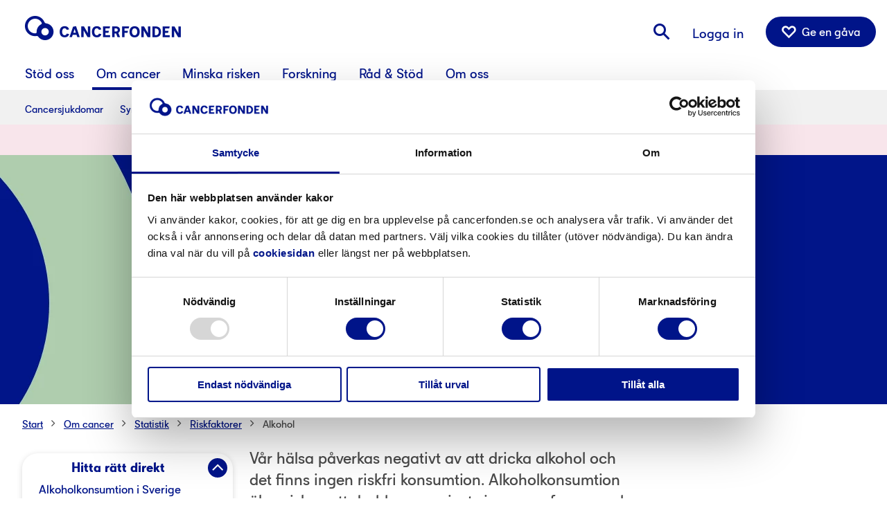

--- FILE ---
content_type: text/html; charset=utf-8
request_url: https://www.cancerfonden.se/om-cancer/statistik/riskfaktorer/alkohol
body_size: 55657
content:
<!doctype html>
<html class="no-js" lang="sv" style="overflow: visible;">

<head>
  <!-- Google Tag Manager -->
  <script>(function (w, d, s, l, i) {
          w[l] = w[l] || []; w[l].push({
              'gtm.start':
                  new Date().getTime(), event: 'gtm.js'
          }); var f = d.getElementsByTagName(s)[0],
              j = d.createElement(s), dl = l != 'dataLayer' ? '&l=' + l : ''; j.async = true; j.src =
                  'https://www.googletagmanager.com/gtm.js?id=' + i + dl; f.parentNode.insertBefore(j, f);
      })(window, document, 'script', 'dataLayer', 'GTM-4G9S');</script>
  <!-- End Google Tag Manager -->  <!-- Start VWO Async SmartCode -->
  <link rel="preconnect" href="https://dev.visualwebsiteoptimizer.com" />
  <script type='text/javascript' id='vwoCode'>
  window._vwo_code || (function() {
  var account_id=864609,
  version=2.1,
  settings_tolerance=2000,
  hide_element='body',
  hide_element_style = 'opacity:0 !important;filter:alpha(opacity=0) !important;background:none !important;transition:none !important;',
  /* DO NOT EDIT BELOW THIS LINE */
  f=false,w=window,d=document,v=d.querySelector('#vwoCode'),cK='_vwo_'+account_id+'_settings',cc={};try{var c=JSON.parse(localStorage.getItem('_vwo_'+account_id+'_config'));cc=c&&typeof c==='object'?c:{}}catch(e){}var stT=cc.stT==='session'?w.sessionStorage:w.localStorage;code={nonce:v&&v.nonce,use_existing_jquery:function(){return typeof use_existing_jquery!=='undefined'?use_existing_jquery:undefined},library_tolerance:function(){return typeof library_tolerance!=='undefined'?library_tolerance:undefined},settings_tolerance:function(){return cc.sT||settings_tolerance},hide_element_style:function(){return'{'+(cc.hES||hide_element_style)+'}'},hide_element:function(){if(performance.getEntriesByName('first-contentful-paint')[0]){return''}return typeof cc.hE==='string'?cc.hE:hide_element},getVersion:function(){return version},finish:function(e){if(!f){f=true;var t=d.getElementById('_vis_opt_path_hides');if(t)t.parentNode.removeChild(t);if(e)(new Image).src='https://dev.visualwebsiteoptimizer.com/ee.gif?a='+account_id+e}},finished:function(){return f},addScript:function(e){var t=d.createElement('script');t.type='text/javascript';if(e.src){t.src=e.src}else{t.text=e.text}v&&t.setAttribute('nonce',v.nonce);d.getElementsByTagName('head')[0].appendChild(t)},load:function(e,t){var n=this.getSettings(),i=d.createElement('script'),r=this;t=t||{};if(n){i.textContent=n;d.getElementsByTagName('head')[0].appendChild(i);if(!w.VWO||VWO.caE){stT.removeItem(cK);r.load(e)}}else{var o=new XMLHttpRequest;o.open('GET',e,true);o.withCredentials=!t.dSC;o.responseType=t.responseType||'text';o.onload=function(){if(t.onloadCb){return t.onloadCb(o,e)}if(o.status===200||o.status===304){_vwo_code.addScript({text:o.responseText})}else{_vwo_code.finish('&e=loading_failure:'+e)}};o.onerror=function(){if(t.onerrorCb){return t.onerrorCb(e)}_vwo_code.finish('&e=loading_failure:'+e)};o.send()}},getSettings:function(){try{var e=stT.getItem(cK);if(!e){return}e=JSON.parse(e);if(Date.now()>e.e){stT.removeItem(cK);return}return e.s}catch(e){return}},init:function(){if(d.URL.indexOf('__vwo_disable__')>-1)return;var e=this.settings_tolerance();w._vwo_settings_timer=setTimeout(function(){_vwo_code.finish();stT.removeItem(cK)},e);var t;if(this.hide_element()!=='body'){t=d.createElement('style');var n=this.hide_element(),i=n?n+this.hide_element_style():'',r=d.getElementsByTagName('head')[0];t.setAttribute('id','_vis_opt_path_hides');v&&t.setAttribute('nonce',v.nonce);t.setAttribute('type','text/css');if(t.styleSheet)t.styleSheet.cssText=i;else t.appendChild(d.createTextNode(i));r.appendChild(t)}else{t=d.getElementsByTagName('head')[0];var i=d.createElement('div');i.style.cssText='z-index: 2147483647 !important;position: fixed !important;left: 0 !important;top: 0 !important;width: 100% !important;height: 100% !important;background: white !important;';i.setAttribute('id','_vis_opt_path_hides');i.classList.add('_vis_hide_layer');t.parentNode.insertBefore(i,t.nextSibling)}var o=window._vis_opt_url||d.URL,s='https://dev.visualwebsiteoptimizer.com/j.php?a='+account_id+'&u='+encodeURIComponent(o)+'&vn='+version;if(w.location.search.indexOf('_vwo_xhr')!==-1){this.addScript({src:s})}else{this.load(s+'&x=true')}}};w._vwo_code=code;code.init();})();
  </script>
  <!-- End VWO Async SmartCode -->
  
  
  <script type="text/javascript">
  
  	window.VWO = window.VWO || [];
  	window.VWO.init = window.VWO.init || function(state) { window.VWO.consentState = state; }
  
        window.addEventListener('CookiebotOnAccept', function (e) {
        if (Cookiebot.consent.necessary) 
            {
              // <number-value> can be any of the following:
  	        // 1 - Accepted
  	        // 2 - Pending
  	        // 3 - Denied
              window.VWO.init(1);
            } 
        }, false);
  
        window.addEventListener('CookiebotOnDecline', function (e) {
        if (Cookiebot.consent.necessary) 
            {
              // <number-value> can be any of the following:
  	        // 1 - Accepted
  	        // 2 - Pending
  	        // 3 - Denied
              window.VWO.init(3);
            } 
        }, false);
  
   </script>  <meta charSet="utf-8">
  <meta http-equiv="x-ua-compatible" content="ie=edge">
  <link href="https://res.cloudinary.com" rel="preconnect" crossorigin>
  <title data-react-helmet="true">Statistik alkohol och cancer | Cancerfonden</title>
  <meta data-react-helmet="true" property="og:type" content="website"/><meta data-react-helmet="true" property="og:locale" content="sv_SE"/><meta data-react-helmet="true" property="og:site_name" content="Cancerfonden"/><meta data-react-helmet="true" property="og:url" content="https://www.cancerfonden.se/om-cancer/statistik/riskfaktorer/alkohol"/><meta data-react-helmet="true" name="robots" content="index,follow"/><meta data-react-helmet="true" name="description" content="Vår hälsa påverkas negativt av att dricka alkohol och det finns ingen riskfri konsumtion. Alkoholkonsumtion ökar risken att drabbas av minst sju cancerformer,"/><meta data-react-helmet="true" property="og:title" content="Statistik alkohol och cancer"/><meta data-react-helmet="true" property="og:image" content="https://res.cloudinary.com/cancerfonden/image/upload/v1702368570/seo-images/rauxkdf8g5theucwdqvv.jpg"/><meta data-react-helmet="true" property="og:description" content="Vår hälsa påverkas negativt av att dricka alkohol och det finns ingen riskfri konsumtion. Alkoholkonsumtion ökar risken att drabbas av minst sju cancerformer,"/>
  <link data-react-helmet="true" rel="canonical" href="https://www.cancerfonden.se/om-cancer/statistik/riskfaktorer/alkohol"/>
  <meta name="viewport" content="width=device-width, initial-scale=1, maximum-scale=1, user-scalable=0" />
  <meta name="google-site-verification" content="7iuswPf_3nxa6ZDCOLgP6S51Srf4kMYa1DJmjRwBZa8">
  <meta name="format-detection" content="telephone=no">
  <style data-styled="true" data-styled-version="5.2.1">.eNipjB{display:block;max-width:592px;width:calc(100% - 2rem);padding:0;background:#ffffff;position:fixed;bottom:1rem;left:50%;-webkit-transform:translateX(-50%);-ms-transform:translateX(-50%);transform:translateX(-50%);z-index:5;border-radius:1.375rem;box-shadow:0 0 0 5000px rgba(139,139,139,.3);-webkit-transition:bottom 0.35s ease;transition:bottom 0.35s ease;}/*!sc*/
.eNipjB:focus-within{outline:2px solid #3547AD;}/*!sc*/
@media (min-width:75em){.eNipjB{float:left;width:calc(((100% - 592px) / 2) - 2rem);max-width:19rem;background:#ffffff;margin:1rem 0 0 2rem;padding:0.625rem 0.5rem;top:190px;right:auto;bottom:auto;left:auto;z-index:1;-webkit-transform:none;-ms-transform:none;transform:none;box-shadow:0 2px 8px 0 rgba(0,0,0,0.15);}@supports (position:-webkit-sticky) or (position:sticky){.eNipjB{position:static;}}}/*!sc*/
data-styled.g1[id="Wrapper-eqiqlr-0"]{content:"eNipjB,"}/*!sc*/
.bgtxkr{max-width:592px;margin:0 auto;padding:0 0.5rem;cursor:pointer;background:#F4C65A;-webkit-transition:border-radius 0.4s linear;transition:border-radius 0.4s linear;border-radius:1.375rem 1.375rem 0 0;}/*!sc*/
@media (min-width:75em){.bgtxkr{max-width:none;margin:0;padding:0;background:transparent;border-radius:0;}}/*!sc*/
data-styled.g2[id="HeaderWrapper-kuw70z-0"]{content:"bgtxkr,"}/*!sc*/
.fUPnwc{font-family:'CancerfondenSans',sans-serif;font-size:1rem;line-height:1.25;font-weight:700;cursor:auto;line-height:1;display:block;color:#001489;text-align:center;padding:0.8125rem 2.75rem;cursor:pointer;position:relative;}/*!sc*/
@media (min-width:48em){.fUPnwc{font-size:1.125rem;line-height:1.222222222;}}/*!sc*/
@media (min-width:75em){.fUPnwc{padding:0 4.5rem 0 2.75rem;}}/*!sc*/
data-styled.g3[id="Header-sc-11nwkz8-0"]{content:"fUPnwc,"}/*!sc*/
.hyeJve{position:relative;margin:0 auto;height:0px;padding:0;max-height:calc(var(--safari-ios-100-vh,100vh) - 230px);max-width:592px;overflow-y:auto;border-radius:0 0 1.375rem 1.375rem;}/*!sc*/
.hyeJve[aria-hidden='true'] li{display:none;}/*!sc*/
.hyeJve::before{position:fixed;top:2.625rem;right:0;left:0;display:block;width:100%;height:2.5rem;content:'';z-index:-1;background-image:linear-gradient( rgb(255,255,255),rgba(255,255,255,0) );background-repeat:no-repeat;background-size:100% 2.5rem;}/*!sc*/
@media (min-width:48em){.hyeJve::before{top:3rem;}}/*!sc*/
@media (min-width:75em){.hyeJve::before{display:none;}}/*!sc*/
.hyeJve::after{position:fixed;right:0;bottom:0;left:0;display:block;z-index:-1;width:100%;height:3rem;content:'';background-image:linear-gradient( rgba(255,255,255,0),rgb(255,255,255) );background-repeat:no-repeat;background-size:100% 3rem;border-radius:0 0 1.375rem 1.375rem;}/*!sc*/
@media (min-width:75em){.hyeJve::after{display:none;}}/*!sc*/
@media (min-width:75em){.hyeJve{display:block;margin:0;max-height:calc(var(--safari-ios-100-vh,100vh) - 246px);max-width:none;}}/*!sc*/
data-styled.g4[id="ItemList-sc-1vbn7z7-0"]{content:"hyeJve,"}/*!sc*/
.jeEKFJ{display:block;padding:0.5rem 1rem 0.25rem;border-bottom:1px solid #d4d4d4;}/*!sc*/
@media (min-width:75em){.jeEKFJ{border-bottom:0 none;}}/*!sc*/
.jeEKFJ:first-child{margin-top:0.75rem;}/*!sc*/
@media (min-width:75em){.jeEKFJ:first-child{margin-top:0;}}/*!sc*/
.jeEKFJ:last-child{border-bottom:0 none;margin-bottom:2.75rem;}/*!sc*/
@media (min-width:75em){.jeEKFJ:last-child{margin-bottom:0;}}/*!sc*/
data-styled.g5[id="Item-sc-1nuk1zl-0"]{content:"jeEKFJ,"}/*!sc*/
.kcuhEe{display:block;color:#001489;-webkit-transition:color 0.3s ease;transition:color 0.3s ease;}/*!sc*/
.kcuhEe:focus,.kcuhEe:hover{color:#3547AD;-webkit-text-decoration:underline;text-decoration:underline;}/*!sc*/
data-styled.g6[id="ItemLink-ey4a0e-0"]{content:"kcuhEe,"}/*!sc*/
.iRPuyo{background:none;color:inherit;border:none;padding:0;font:inherit;cursor:pointer;outline:inherit;width:100%;}/*!sc*/
.iRPuyo::after{position:relative;speak:none;font-family:'IcoMoon';font-style:normal;font-weight:normal;font-variant:normal;text-transform:none;line-height:1;-webkit-font-smoothing:antialiased;-moz-osx-font-smoothing:grayscale;content:'\f107';font-size:1.75rem;line-height:1;display:block;width:1.75rem;height:1.75rem;border-radius:50%;background-color:#001489;text-align:center;position:absolute;right:0;top:calc(50% - 0.875rem);color:#ffffff;-webkit-transition:-webkit-transform 0.3s ease;-webkit-transition:transform 0.3s ease;transition:transform 0.3s ease;-webkit-transform:none;-ms-transform:none;transform:none;}/*!sc*/
@media (min-width:75em){.iRPuyo::after{-webkit-transform:rotate(-180deg);-ms-transform:rotate(-180deg);transform:rotate(-180deg);}}/*!sc*/
.iRPuyo:hover::after,.iRPuyo:focus::after{background-color:#3547AD;}/*!sc*/
data-styled.g7[id="Button-sc-1kq1wvf-0"]{content:"iRPuyo,"}/*!sc*/
.fCnOgS{position:relative;width:100%;margin:0 auto;max-width:1000px;padding-top:0rem;padding-left:1rem;padding-right:1rem;padding-bottom:0rem;}/*!sc*/
.eGgsLo{position:relative;width:100%;margin:0 auto;padding-left:1rem;padding-left:1rem;}/*!sc*/
@media (min-width:75em){.eGgsLo{padding-left:2rem;}}/*!sc*/
@media (min-width:75em){.eGgsLo{padding-left:2rem;}}/*!sc*/
.jrTeSY{position:relative;width:100%;margin:0 auto;max-width:592px;padding-top:0rem;padding-left:1rem;padding-right:1rem;padding-bottom:2.5rem;}/*!sc*/
@media (min-width:48em){.jrTeSY{padding-bottom:4rem;}}/*!sc*/
.iXoxjx{position:relative;width:100%;margin:0 auto;max-width:592px;padding-top:0rem;padding-left:1rem;padding-right:1rem;padding-bottom:0rem;}/*!sc*/
.cpmRUy{position:relative;width:100%;margin:0 auto;max-width:1000px;padding-top:2.5rem;padding-left:1rem;padding-right:1rem;padding-bottom:2.5rem;}/*!sc*/
@media (min-width:48em){.cpmRUy{padding-top:4rem;}}/*!sc*/
@media (min-width:48em){.cpmRUy{padding-bottom:4rem;}}/*!sc*/
.eQEutI{position:relative;width:100%;margin:0 auto;max-width:592px;padding-top:2.5rem;padding-left:1rem;padding-right:1rem;}/*!sc*/
@media (min-width:48em){.eQEutI{padding-top:4rem;}}/*!sc*/
.kzanIU{position:relative;width:100%;margin:0 auto;max-width:592px;padding-top:2.5rem;padding-left:1rem;padding-right:1rem;padding-bottom:0rem;}/*!sc*/
@media (min-width:48em){.kzanIU{padding-top:4rem;}}/*!sc*/
.dDZgup{position:relative;width:100%;margin:0 auto;max-width:592px;padding-top:2.5rem;padding-left:1rem;padding-right:1rem;padding-bottom:2.5rem;}/*!sc*/
@media (min-width:48em){.dDZgup{padding-top:4rem;}}/*!sc*/
@media (min-width:48em){.dDZgup{padding-bottom:4rem;}}/*!sc*/
.cBTlVa{position:relative;width:100%;margin:0 auto;max-width:592px;padding-top:0rem;padding-left:1rem;padding-right:1rem;padding-bottom:1rem;}/*!sc*/
@media (min-width:48em){.cBTlVa{padding-bottom:2rem;}}/*!sc*/
.gSdobQ{position:relative;width:100%;margin:0 auto;max-width:1000px;padding-top:2.5rem;padding-left:1rem;padding-right:1rem;padding-bottom:1rem;}/*!sc*/
@media (min-width:48em){.gSdobQ{padding-top:4rem;}}/*!sc*/
@media (min-width:48em){.gSdobQ{padding-bottom:2rem;}}/*!sc*/
.fFGcWe{position:relative;width:100%;margin:0 auto;max-width:592px;}/*!sc*/
.gInKPJ{position:relative;width:100%;margin:0 auto;padding-left:1rem;padding-right:1rem;}/*!sc*/
.iOFlZL{position:relative;width:100%;margin:0 auto;padding-top:1rem;}/*!sc*/
.jbtha-d{position:relative;width:100%;margin:0 auto;padding-top:0rem;padding-left:1rem;padding-right:1rem;padding-bottom:0rem;}/*!sc*/
.jHuJpa{position:relative;width:100%;margin:0 auto;max-width:1200px;padding-top:1rem;padding-left:1rem;padding-right:1rem;padding-bottom:2.5rem;}/*!sc*/
@media (min-width:48em){.jHuJpa{padding-top:2rem;}}/*!sc*/
@media (min-width:48em){.jHuJpa{padding-bottom:4rem;}}/*!sc*/
data-styled.g8[id="Container-sc-1o21evb-0"]{content:"fCnOgS,eGgsLo,jrTeSY,iXoxjx,cpmRUy,eQEutI,kzanIU,dDZgup,cBTlVa,gSdobQ,fFGcWe,gInKPJ,iOFlZL,jbtha-d,jHuJpa,"}/*!sc*/
.gDpbSD{background-color:transparent;}/*!sc*/
.jrwAgx{background-color:#F1F1F1;}/*!sc*/
data-styled.g9[id="BlockBackground-r0xf8j-0"]{content:"gDpbSD,jrwAgx,"}/*!sc*/
.ljbMYv{margin-top:1rem;}/*!sc*/
.ljbMYv .preamble{font-size:1.188rem;font-family:'CancerfondenSans',sans-serif;font-weight:400;line-height:1.42;}/*!sc*/
@media (min-width:48em){.ljbMYv .preamble{font-size:1.375rem;line-height:1.41;}}/*!sc*/
.ljbMYv .preamble--left{text-align:left;}/*!sc*/
.ljbMYv .preamble--center{text-align:center;}/*!sc*/
.ljbMYv .preamble--right{text-align:right;}/*!sc*/
.ljbMYv .imageCaption{margin:0 0 1rem 0;padding:0.5rem 0;font-size:0.75rem;line-height:1.583333333;font-style:italic;color:#4A4A4A;}/*!sc*/
.ljbMYv .left{text-align:left;}/*!sc*/
.ljbMYv .right{text-align:right;}/*!sc*/
.ljbMYv .center{text-align:center;}/*!sc*/
.ljbMYv figure{display:block;margin:0.5rem 0 1rem 0;display:table;}/*!sc*/
@media (min-width:48em){.ljbMYv figure.figureLeft{float:left;max-width:35%;margin-right:2rem;}}/*!sc*/
@media (min-width:48em){.ljbMYv figure.figureRight{float:right;max-width:35%;margin-left:2rem;}}/*!sc*/
@media (min-width:48em){.ljbMYv figure.figureCenter{margin-left:auto;margin-right:auto;}}/*!sc*/
.ljbMYv figure img{width:100%;}/*!sc*/
.ljbMYv figure img.imageLeft,.ljbMYv figure img.imageRight,.ljbMYv figure img.imageCenter{float:none;max-width:100%;margin:0;}/*!sc*/
.ljbMYv figure figcaption{margin:0;padding:0.5rem 0 0;font-size:0.75rem;line-height:1.583333333;font-style:italic;color:#4A4A4A;display:table-caption;caption-side:bottom;}/*!sc*/
.ljbMYv img{display:block;max-width:100%;margin-top:0.5rem;}/*!sc*/
@media (min-width:48em){.ljbMYv img.imageLeft{float:left;max-width:35%;margin-right:2rem;margin-bottom:1rem;}}/*!sc*/
@media (min-width:48em){.ljbMYv img.imageRight{float:right;max-width:35%;margin-bottom:1rem;margin-left:2rem;}}/*!sc*/
.ljbMYv img.imageCenter{margin-left:auto;margin-right:auto;}/*!sc*/
.ljbMYv .highlighted-content{background-color:#F1F1F1;margin:2rem auto 2rem auto;padding:2rem 2rem 1.5rem 2rem;color:#001489;}/*!sc*/
.ljbMYv .highlighted-content h2,.ljbMYv .highlighted-content h3,.ljbMYv .highlighted-content h4{margin-top:0;}/*!sc*/
.ljbMYv .highlighted-content ul,.ljbMYv .highlighted-content ol{padding-left:1.125rem;}/*!sc*/
.ljbMYv .highlighted-content ul li,.ljbMYv .highlighted-content ol li{padding-left:0.75rem;}/*!sc*/
.ljbMYv .highlighted-content > *:last-child{margin-bottom:0;}/*!sc*/
.ljbMYv .svg-illustration{background-color:#F1F1F1;margin:2rem auto 2rem auto;padding:2rem 2rem 1.5rem 2rem;color:#001489;}/*!sc*/
@media (min-width:48em){.ljbMYv .svg-illustration{display:-webkit-box;display:-webkit-flex;display:-ms-flexbox;display:flex;-webkit-flex-direction:row;-ms-flex-direction:row;flex-direction:row;-webkit-flex-wrap:nowrap;-ms-flex-wrap:nowrap;flex-wrap:nowrap;-webkit-box-pack:start;-webkit-justify-content:flex-start;-ms-flex-pack:start;justify-content:flex-start;}}/*!sc*/
.ljbMYv .svg-illustration::before{display:block;-webkit-flex-shrink:0;-ms-flex-negative:0;flex-shrink:0;-webkit-flex-basis:86px;-ms-flex-preferred-size:86px;flex-basis:86px;width:86px;margin:0 auto 1.25rem auto;content:'';background-size:contain;background-repeat:no-repeat;}/*!sc*/
@media (min-width:48em){.ljbMYv .svg-illustration::before{margin:0 1.25rem 0 0;}}/*!sc*/
.ljbMYv .svg-illustration.animate-svg::before{display:none;}/*!sc*/
.ljbMYv .svg-illustration .svg-container{-webkit-flex-shrink:0;-ms-flex-negative:0;flex-shrink:0;-webkit-flex-basis:86px;-ms-flex-preferred-size:86px;flex-basis:86px;display:block;width:86px;margin:0 auto 1.25rem auto;}/*!sc*/
@media (min-width:48em){.ljbMYv .svg-illustration .svg-container{margin:0 1.25rem 0 0;}}/*!sc*/
.ljbMYv .svg-illustration .content h2,.ljbMYv .svg-illustration .content h3,.ljbMYv .svg-illustration .content h4{margin-top:0;}/*!sc*/
.ljbMYv .svg-illustration .content h3{color:#001489;}/*!sc*/
.ljbMYv .svg-illustration .content ul,.ljbMYv .svg-illustration .content ol{padding-left:1.125rem;color:#4a4a4a;}/*!sc*/
.ljbMYv .svg-illustration .content ul li,.ljbMYv .svg-illustration .content ol li{padding-left:0.75rem;}/*!sc*/
.ljbMYv .svg-illustration .content > *:last-child{margin-bottom:0;}/*!sc*/
.ljbMYv .svg-illustration.fact-owl::before{min-height:104px;background-image:url('https://res.cloudinary.com/cancerfonden/image/upload/v1559032098/svg-animations/fact-owl.svg');}/*!sc*/
.ljbMYv .svg-illustration.fact-owl .svg-container{min-height:104px;}/*!sc*/
.ljbMYv .svg-illustration.fact-endoscopy::before{min-height:102px;background-image:url('https://res.cloudinary.com/cancerfonden/image/upload/v1559125029/svg-animations/fact-endoscopy.svg');}/*!sc*/
.ljbMYv .svg-illustration.fact-endoscopy .svg-container{min-height:102px;}/*!sc*/
.ljbMYv .svg-illustration.fact-biopsy::before{min-height:123px;background-image:url('https://res.cloudinary.com/cancerfonden/image/upload/v1559053471/svg-animations/fact-biopsy.svg');background-size:50px;background-position:50% 0;}/*!sc*/
.ljbMYv .svg-illustration.fact-biopsy .svg-container{min-height:209px;}/*!sc*/
.ljbMYv .svg-illustration.fact-tomography::before{min-height:100px;background-image:url('https://res.cloudinary.com/cancerfonden/image/upload/v1559115806/svg-animations/fact-tomography.svg');}/*!sc*/
.ljbMYv .svg-illustration.fact-tomography .svg-container{min-height:99px;}/*!sc*/
.ljbMYv .svg-illustration.fact-examination::before{min-height:112px;background-image:url('https://res.cloudinary.com/cancerfonden/image/upload/v1559122478/svg-animations/fact-examination.svg');background-size:76px;background-position:50% 0;}/*!sc*/
.ljbMYv .svg-illustration.fact-examination .svg-container{min-height:125px;}/*!sc*/
.ljbMYv .svg-illustration.fact-mri::before{min-height:92px;background-image:url('https://res.cloudinary.com/cancerfonden/image/upload/v1559115806/svg-animations/fact-mri.svg');}/*!sc*/
.ljbMYv .svg-illustration.fact-mri .svg-container{min-height:92px;}/*!sc*/
.ljbMYv .svg-illustration.fact-xray::before{min-height:93px;background-image:url('https://res.cloudinary.com/cancerfonden/image/upload/v1559120666/svg-animations/fact-xray.svg');}/*!sc*/
.ljbMYv .svg-illustration.fact-xray .svg-container{min-height:93px;}/*!sc*/
.ljbMYv .svg-illustration.fact-ultrasound::before{min-height:80px;background-image:url('https://res.cloudinary.com/cancerfonden/image/upload/v1559118315/svg-animations/fact-ultrasound.svg');-webkit-flex-basis:106px;-ms-flex-preferred-size:106px;flex-basis:106px;width:106px;}/*!sc*/
@media (min-width:48em){.ljbMYv .svg-illustration.fact-ultrasound::before{margin-right:1.75rem;}}/*!sc*/
.ljbMYv .svg-illustration.fact-ultrasound .svg-container{min-height:80px;}/*!sc*/
.ljbMYv .svg-illustration.fact-testicles::before{min-height:70px;background-image:url('https://res.cloudinary.com/cancerfonden/image/upload/v1559134124/svg-animations/fact-testicles.svg');background-size:66px;background-position:50% 0;}/*!sc*/
.ljbMYv .svg-illustration.fact-testicles .svg-container{min-height:70px;}/*!sc*/
.ljbMYv .svg-illustration.fact-papsmear::before{min-height:68px;background-image:url('https://res.cloudinary.com/cancerfonden/image/upload/v1559137503/svg-animations/fact-papsmear.svg');-webkit-flex-basis:116px;-ms-flex-preferred-size:116px;flex-basis:116px;width:116px;}/*!sc*/
@media (min-width:48em){.ljbMYv .svg-illustration.fact-papsmear::before{margin-right:1.75rem;}}/*!sc*/
.ljbMYv .svg-illustration.fact-papsmear .svg-container{min-height:68px;}/*!sc*/
.ljbMYv .svg-illustration.fact-mammography::before{min-height:103px;background-image:url('https://res.cloudinary.com/cancerfonden/image/upload/v1559137503/svg-animations/fact-mammography.svg');}/*!sc*/
.ljbMYv .svg-illustration.fact-mammography .svg-container{min-height:103px;}/*!sc*/
.ljbMYv blockquote{font-family:'CancerfondenSans',sans-serif;font-size:1.625rem;line-height:1.27;font-weight:700;cursor:auto;font-weight:300;font-style:italic;color:#001489;margin:2rem auto 2rem auto;}/*!sc*/
@media (min-width:48em){.ljbMYv blockquote{font-size:2rem;line-height:1.15625;}}/*!sc*/
.ljbMYv blockquote:before{content:'';display:block;width:72px;height:42px;margin:0 0 1rem 0;background-color:transparent;background-image:url('https://res.cloudinary.com/cancerfonden/image/upload/c_scale,w_144/v1550744475/assets/cf-test-illustration-quote.png');background-repeat:no-repeat;background-position:center center;background-size:contain;}/*!sc*/
.ljbMYv blockquote p{font-family:'CancerfondenSans',sans-serif;font-size:1.625rem;line-height:1.27;font-weight:700;cursor:auto;font-weight:300;font-style:italic;}/*!sc*/
@media (min-width:48em){.ljbMYv blockquote p{font-size:2rem;line-height:1.15625;}}/*!sc*/
.ljbMYv blockquote > *:first-child{margin-top:0;}/*!sc*/
.ljbMYv blockquote > *:last-child{margin-bottom:0;}/*!sc*/
.ljbMYv hr{margin-top:2rem;margin-bottom:2rem;border:0;height:1px;background:#ccc;background-image:linear-gradient(to right,#eee,#ccc,#eee);}/*!sc*/
.ljbMYv em{font-style:italic;}/*!sc*/
.ljbMYv h2{font-family:'CancerfondenSans',sans-serif;font-size:1.625rem;line-height:1.27;font-weight:700;cursor:auto;color:#001489;}/*!sc*/
@media (min-width:48em){.ljbMYv h2{font-size:2rem;line-height:1.15625;}}/*!sc*/
.ljbMYv h3{font-family:'CancerfondenSans',sans-serif;font-size:1.375rem;line-height:1.36;font-weight:700;cursor:auto;color:#001489;}/*!sc*/
@media (min-width:48em){.ljbMYv h3{font-size:1.375rem;line-height:1.227272727;}}/*!sc*/
.ljbMYv h4{font-family:'CancerfondenSans',sans-serif;font-size:1rem;line-height:1.25;font-weight:700;cursor:auto;color:#001489;}/*!sc*/
@media (min-width:48em){.ljbMYv h4{font-size:1.125rem;line-height:1.222222222;}}/*!sc*/
.ljbMYv h2,.ljbMYv h3,.ljbMYv h4,.ljbMYv h5{margin-top:2rem;margin-bottom:0.5rem;}/*!sc*/
.ljbMYv p{margin-bottom:1rem;word-wrap:break-word;}/*!sc*/
.ljbMYv ul{list-style:disc;}/*!sc*/
.ljbMYv ol{list-style:decimal;}/*!sc*/
.ljbMYv ul,.ljbMYv ol{padding-left:2rem;margin-bottom:1rem;}/*!sc*/
@media (min-width:48em){.ljbMYv ul,.ljbMYv ol{font-size:1.125rem;}}/*!sc*/
.ljbMYv ul li,.ljbMYv ol li{margin-bottom:0.5rem;}/*!sc*/
.ljbMYv ul li:last-child,.ljbMYv ol li:last-child{margin-bottom:0;}/*!sc*/
.ljbMYv .ui-tooltip{color:#001489;border-bottom:#001489 dashed 1px;}/*!sc*/
.ljbMYv .ui-tooltip:hover{color:#3547AD;}/*!sc*/
.ljbMYv .responsiveVideo{position:relative;width:100%;height:0;padding-bottom:56.25%;z-index:1;}/*!sc*/
.ljbMYv .responsiveVideo iframe{position:absolute;width:100%;height:100%;top:0;left:0;border:none;}/*!sc*/
.ljbMYv .responsiveVideo +:not(.responsiveVideoCaption){padding-top:2rem;}/*!sc*/
.ljbMYv .responsiveVideo + .responsiveVideoCaption{margin:0;padding:0.5rem 0 0;font-size:0.75rem;line-height:1.583333333;font-style:italic;color:#4A4A4A;}/*!sc*/
@media (min-width:48em){.ljbMYv .responsiveVideo + .responsiveVideoCaption{font-size:0.75rem;}}/*!sc*/
.ljbMYv .responsiveVideo + .responsiveVideoCaption + *{padding-top:2rem;}/*!sc*/
.ljbMYv a{color:#001489;font-weight:400;-webkit-transition:color 0.3s ease-in-out;transition:color 0.3s ease-in-out;-webkit-text-decoration:none;text-decoration:none;cursor:pointer;}/*!sc*/
.ljbMYv a:hover{color:#3547AD;}/*!sc*/
.ljbMYv .button--solid-ocean{position:relative;display:inline-block;min-width:200px;padding:0.625rem 1.25rem;font-size:1rem;font-family:'CancerfondenSans',sans-serif;font-weight:400;outline:0;cursor:pointer;background-color:transparent;line-height:1;white-space:nowrap;-webkit-user-select:none;-moz-user-select:none;-ms-user-select:none;user-select:none;-webkit-text-decoration:none;text-decoration:none;text-align:center;border-radius:5rem;border-width:2px;border-style:solid;-webkit-transition:color 0.3s ease-in-out,background-color 0.3s ease-in-out,border-color 0.3s ease-in-out,filter 0.3s ease-in-out;transition:color 0.3s ease-in-out,background-color 0.3s ease-in-out,border-color 0.3s ease-in-out,filter 0.3s ease-in-out;color:#ffffff;border-color:#001489;background-color:#001489;}/*!sc*/
.ljbMYv .button--solid-ocean:hover,.ljbMYv .button--solid-ocean:focus{color:#ffffff;border-color:#3547AD;background-color:#3547AD;}/*!sc*/
.ljbMYv .button--solid-ocean:focus{outline:2px solid #3547AD;outline-offset:2px;}/*!sc*/
@media (max-width:47.99em){.ljbMYv .button--solid-ocean{padding:0.5rem 1.5rem;font-size:0.875rem;min-width:142px;line-height:0.75rem;}}/*!sc*/
@media (max-width:47.99em){.ljbMYv .button--solid-ocean{padding:0.5rem 1.5rem;font-size:0.875rem;min-width:142px;line-height:0.75rem;}}/*!sc*/
.ljbMYv .primaryButton{position:relative;display:inline-block;min-width:200px;padding:0.625rem 1.25rem;font-size:1rem;font-family:'CancerfondenSans',sans-serif;font-weight:400;outline:0;cursor:pointer;background-color:transparent;line-height:1;white-space:nowrap;-webkit-user-select:none;-moz-user-select:none;-ms-user-select:none;user-select:none;-webkit-text-decoration:none;text-decoration:none;text-align:center;border-radius:5rem;border-width:2px;border-style:solid;-webkit-transition:color 0.3s ease-in-out,background-color 0.3s ease-in-out,border-color 0.3s ease-in-out,filter 0.3s ease-in-out;transition:color 0.3s ease-in-out,background-color 0.3s ease-in-out,border-color 0.3s ease-in-out,filter 0.3s ease-in-out;color:#ffffff;border-color:#001489;background-color:#001489;}/*!sc*/
.ljbMYv .primaryButton:hover,.ljbMYv .primaryButton:focus{color:#ffffff;border-color:#3547AD;background-color:#3547AD;}/*!sc*/
.ljbMYv .primaryButton:focus{outline:2px solid #3547AD;outline-offset:2px;}/*!sc*/
@media (max-width:47.99em){.ljbMYv .primaryButton{padding:0.5rem 1.5rem;font-size:0.875rem;min-width:142px;line-height:0.75rem;}}/*!sc*/
@media (max-width:47.99em){.ljbMYv .primaryButton{padding:0.5rem 1.5rem;font-size:0.875rem;min-width:142px;line-height:0.75rem;}}/*!sc*/
.ljbMYv .outlinePrimaryButton{position:relative;display:inline-block;min-width:200px;padding:0.625rem 1.25rem;font-size:1rem;font-family:'CancerfondenSans',sans-serif;font-weight:400;color:#001489;border-color:#001489;background-color:transparent;outline:0;cursor:pointer;line-height:1;white-space:nowrap;-webkit-user-select:none;-moz-user-select:none;-ms-user-select:none;user-select:none;-webkit-text-decoration:none;text-decoration:none;text-align:center;border-radius:5rem;border-width:2px;border-style:solid;-webkit-transition:color 0.3s ease-in-out,background-color 0.3s ease-in-out,border-color 0.3s ease-in-out;transition:color 0.3s ease-in-out,background-color 0.3s ease-in-out,border-color 0.3s ease-in-out;}/*!sc*/
@media (max-width:47.99em){.ljbMYv .outlinePrimaryButton{padding:0.5rem 1.5rem;font-size:0.875rem;min-width:142px;line-height:0.75rem;}}/*!sc*/
.ljbMYv .outlinePrimaryButton:hover,.ljbMYv .outlinePrimaryButton:focus{color:#ffffff;border-color:#001489;background-color:#001489;}/*!sc*/
.ljbMYv .outlinePrimaryButton:focus{outline:2px solid #001489;outline-offset:2px;}/*!sc*/
@media (max-width:47.99em){.ljbMYv .outlinePrimaryButton{padding:0.5rem 1.5rem;font-size:0.875rem;min-width:142px;line-height:0.75rem;}}/*!sc*/
.ljbMYv .ctaButton{position:relative;display:inline-block;min-width:200px;padding:0.625rem 1.25rem;font-size:1rem;font-family:'CancerfondenSans',sans-serif;font-weight:400;color:#ffffff;border-color:#20a922;background-color:#20a922;outline:0;cursor:pointer;line-height:1;white-space:nowrap;-webkit-user-select:none;-moz-user-select:none;-ms-user-select:none;user-select:none;-webkit-text-decoration:none;text-decoration:none;text-align:center;border-radius:5rem;border-width:2px;border-style:solid;-webkit-transition:color 0.3s ease-in-out,background-color 0.3s ease-in-out,border-color 0.3s ease-in-out;transition:color 0.3s ease-in-out,background-color 0.3s ease-in-out,border-color 0.3s ease-in-out;}/*!sc*/
@media (max-width:47.99em){.ljbMYv .ctaButton{padding:0.5rem 1.5rem;font-size:0.875rem;min-width:142px;line-height:0.75rem;}}/*!sc*/
.ljbMYv .ctaButton:hover,.ljbMYv .ctaButton:focus{color:#ffffff;border-color:#40b92b;background-color:#40b92b;}/*!sc*/
.ljbMYv .ctaButton:focus{outline:2px solid #40b92b;outline-offset:2px;}/*!sc*/
@media (max-width:47.99em){.ljbMYv .ctaButton{padding:0.5rem 1.5rem;font-size:0.875rem;min-width:142px;line-height:0.75rem;}}/*!sc*/
.ljbMYv .pinkPrimaryButton{position:relative;display:inline-block;min-width:200px;padding:0.625rem 1.25rem;font-size:1rem;font-family:'CancerfondenSans',sans-serif;font-weight:400;color:#001489;border-color:#EC9BBA;background-color:#EC9BBA;outline:0;cursor:pointer;line-height:1;white-space:nowrap;-webkit-user-select:none;-moz-user-select:none;-ms-user-select:none;user-select:none;-webkit-text-decoration:none;text-decoration:none;text-align:center;border-radius:5rem;border-width:2px;border-style:solid;-webkit-transition:color 0.3s ease-in-out,background-color 0.3s ease-in-out,border-color 0.3s ease-in-out;transition:color 0.3s ease-in-out,background-color 0.3s ease-in-out,border-color 0.3s ease-in-out;}/*!sc*/
@media (max-width:47.99em){.ljbMYv .pinkPrimaryButton{padding:0.5rem 1.5rem;font-size:0.875rem;min-width:142px;line-height:0.75rem;}}/*!sc*/
.ljbMYv .pinkPrimaryButton:hover,.ljbMYv .pinkPrimaryButton:focus{color:#001489;border-color:#F0AFC6;background-color:#F0AFC6;}/*!sc*/
.ljbMYv .pinkPrimaryButton:focus{outline:2px solid #F0AFC6;outline-offset:2px;}/*!sc*/
@media (max-width:47.99em){.ljbMYv .pinkPrimaryButton{padding:0.5rem 1.5rem;font-size:0.875rem;min-width:142px;line-height:0.75rem;}}/*!sc*/
.ljbMYv .invertedButton{position:relative;display:inline-block;min-width:200px;padding:0.625rem 1.25rem;font-size:1rem;font-family:'CancerfondenSans',sans-serif;font-weight:700;color:#001489;border-color:#ffffff;background-color:#ffffff;outline:0;cursor:pointer;line-height:1;white-space:nowrap;-webkit-user-select:none;-moz-user-select:none;-ms-user-select:none;user-select:none;-webkit-text-decoration:none;text-decoration:none;text-align:center;border-radius:5rem;border-width:2px;border-style:solid;-webkit-transition:color 0.3s ease-in-out,background-color 0.3s ease-in-out,border-color 0.3s ease-in-out;transition:color 0.3s ease-in-out,background-color 0.3s ease-in-out,border-color 0.3s ease-in-out;}/*!sc*/
@media (max-width:47.99em){.ljbMYv .invertedButton{padding:0.5rem 1.5rem;font-size:0.875rem;min-width:142px;line-height:0.75rem;}}/*!sc*/
.ljbMYv .invertedButton:hover,.ljbMYv .invertedButton:focus{color:#001489;border-color:#dff1f9;background-color:#dff1f9;}/*!sc*/
.ljbMYv .invertedButton:focus{outline:2px solid #dff1f9;outline-offset:2px;}/*!sc*/
@media (max-width:47.99em){.ljbMYv .invertedButton{padding:0.5rem 1.5rem;font-size:0.875rem;min-width:142px;line-height:0.75rem;}}/*!sc*/
.ljbMYv .arrowLink,.ljbMYv .ui-arrowLink{position:relative;display:inline-block;font-weight:400;font-size:1rem;line-height:1.125rem;cursor:pointer;-webkit-text-decoration:none;text-decoration:none;-webkit-transition:color 0.3s ease-in-out,background-color 0.3s ease-in-out;transition:color 0.3s ease-in-out,background-color 0.3s ease-in-out;margin-top:0.5rem;padding-right:1rem;color:#001489;}/*!sc*/
@media (min-width:48em){.ljbMYv .arrowLink,.ljbMYv .ui-arrowLink{font-size:1.125rem;line-height:1.25rem;}}/*!sc*/
.ljbMYv .arrowLink:hover,.ljbMYv .ui-arrowLink:hover{color:#3547AD;}/*!sc*/
.ljbMYv .arrowLink::after,.ljbMYv .ui-arrowLink::after{position:relative;speak:none;font-family:'IcoMoon';font-style:normal;font-weight:normal;font-variant:normal;text-transform:none;line-height:1;-webkit-font-smoothing:antialiased;-moz-osx-font-smoothing:grayscale;content:'\f105';position:absolute;display:inline-block;padding-left:0.375rem;font-size:1.3125rem;line-height:inherit;text-align:center;-webkit-transition:color 0.3s ease-in-out;transition:color 0.3s ease-in-out;color:inherit;}/*!sc*/
.ljbMYv .arrowLink:hover::after,.ljbMYv .ui-arrowLink:hover::after{color:inherit;}/*!sc*/
@media (min-width:48em){.ljbMYv .arrowLink,.ljbMYv .ui-arrowLink{line-height:1.5rem;}}/*!sc*/
.ljbMYv .externalLink,.ljbMYv .ui-externalLink{position:relative;display:inline-block;font-weight:400;font-size:1rem;line-height:1.125rem;cursor:pointer;-webkit-text-decoration:none;text-decoration:none;-webkit-transition:color 0.3s ease-in-out,background-color 0.3s ease-in-out;transition:color 0.3s ease-in-out,background-color 0.3s ease-in-out;margin-top:0.5rem;padding-right:1rem;}/*!sc*/
@media (min-width:48em){.ljbMYv .externalLink,.ljbMYv .ui-externalLink{font-size:1.125rem;line-height:1.25rem;}}/*!sc*/
.ljbMYv .externalLink::after,.ljbMYv .ui-externalLink::after{position:relative;speak:none;font-family:'IcoMoon';font-style:normal;font-weight:normal;font-variant:normal;text-transform:none;line-height:1;-webkit-font-smoothing:antialiased;-moz-osx-font-smoothing:grayscale;content:'\e901';position:absolute;display:inline-block;padding-left:0.375rem;font-size:1.3125rem;line-height:inherit;text-align:center;-webkit-transition:color 0.3s ease-in-out;transition:color 0.3s ease-in-out;font-size:1.125em;margin-top:-0.25rem;}/*!sc*/
@media (min-width:48em){.ljbMYv .externalLink,.ljbMYv .ui-externalLink{line-height:1.5rem;}}/*!sc*/
.ljbMYv .downloadLink,.ljbMYv .ui-downloadLink{position:relative;display:inline-block;font-weight:400;font-size:1rem;line-height:1.125rem;cursor:pointer;-webkit-text-decoration:none;text-decoration:none;-webkit-transition:color 0.3s ease-in-out,background-color 0.3s ease-in-out;transition:color 0.3s ease-in-out,background-color 0.3s ease-in-out;margin-top:0.5rem;padding-right:1rem;}/*!sc*/
@media (min-width:48em){.ljbMYv .downloadLink,.ljbMYv .ui-downloadLink{font-size:1.125rem;line-height:1.25rem;}}/*!sc*/
.ljbMYv .downloadLink::after,.ljbMYv .ui-downloadLink::after{position:relative;speak:none;font-family:'IcoMoon';font-style:normal;font-weight:normal;font-variant:normal;text-transform:none;line-height:1;-webkit-font-smoothing:antialiased;-moz-osx-font-smoothing:grayscale;content:'\e902';position:absolute;display:inline-block;padding-left:0.375rem;font-size:1.3125rem;line-height:inherit;text-align:center;-webkit-transition:color 0.3s ease-in-out;transition:color 0.3s ease-in-out;font-size:1.3em;margin-top:-0.25rem;}/*!sc*/
@media (min-width:48em){.ljbMYv .downloadLink,.ljbMYv .ui-downloadLink{line-height:1.5rem;}}/*!sc*/
.ljbMYv .roundButton{position:relative;display:inline-block;min-width:200px;padding:0.625rem 1.25rem;font-size:1rem;font-family:'CancerfondenSans',sans-serif;font-weight:400;outline:0;cursor:pointer;background-color:transparent;line-height:1;white-space:nowrap;-webkit-user-select:none;-moz-user-select:none;-ms-user-select:none;user-select:none;-webkit-text-decoration:none;text-decoration:none;text-align:center;border-radius:5rem;border-width:2px;border-style:solid;-webkit-transition:color 0.3s ease-in-out,background-color 0.3s ease-in-out,border-color 0.3s ease-in-out,filter 0.3s ease-in-out;transition:color 0.3s ease-in-out,background-color 0.3s ease-in-out,border-color 0.3s ease-in-out,filter 0.3s ease-in-out;color:#ffffff;border-color:#001489;background-color:#001489;}/*!sc*/
.ljbMYv .roundButton:hover,.ljbMYv .roundButton:focus{color:#ffffff;border-color:#3547AD;background-color:#3547AD;}/*!sc*/
.ljbMYv .roundButton:focus{outline:2px solid #3547AD;outline-offset:2px;}/*!sc*/
@media (max-width:47.99em){.ljbMYv .roundButton{padding:0.5rem 1.5rem;font-size:0.875rem;min-width:142px;line-height:0.75rem;}}/*!sc*/
.ljbMYv .roundButton--light{color:#001489;border-color:#ffffff;background-color:#ffffff;}/*!sc*/
.ljbMYv .roundButton--light:hover,.ljbMYv .roundButton--light:focus{color:#001489;border-color:#dff1f9;background-color:#dff1f9;}/*!sc*/
.ljbMYv .roundButton--lightBorder{border-color:#001489;}/*!sc*/
.ljbMYv .roundButton--lightBorder:hover,.ljbMYv .roundButton--lightBorder:focus{color:#ffffff;border-color:#001489;background-color:#001489;}/*!sc*/
.ljbMYv .roundButton--fullWidth{width:100%;}/*!sc*/
.ljbMYv .roundButton--large{font-size:1rem;}/*!sc*/
@media (min-width:48em){.ljbMYv .roundButton--large{font-size:1.25rem;}}/*!sc*/
.ljbMYv .buttonList{display:block;padding:0;margin:1.5rem -0.5rem 1.5rem -0.5rem;}/*!sc*/
.ljbMYv .buttonList li{display:block;margin:0 0.5rem 1rem 0.5rem;}/*!sc*/
@media (min-width:48em){.ljbMYv .buttonList li{display:inline-block;margin:0 0.5rem 1rem 0.5rem;}}/*!sc*/
@media (min-width:48em){.ljbMYv .buttonList li.hiddenFromSmall{display:none;}}/*!sc*/
@media (max-width:47.99em){.ljbMYv .buttonList li.hiddenUntilSmall{display:none;}}/*!sc*/
.ljbMYv .buttonList--centered{text-align:center;}/*!sc*/
.ljbMYv .featureList{padding-left:0;margin-left:2.5rem;list-style-type:none;}/*!sc*/
.ljbMYv .featureList li{position:relative;margin:0 0 1rem 0;}/*!sc*/
.ljbMYv .featureList .i-check{display:block;position:absolute;top:0px;left:-2.3rem;width:1.7rem;height:1.7rem;background:transparent url(/images/icon-check-2019.png) no-repeat center center;background-size:contain;}/*!sc*/
.ljbMYv .featureList .i-check-blue{display:block;position:absolute;top:0px;left:-2.3rem;width:1.7rem;height:1.7rem;background:transparent url(/images/icon-check-2019.png) no-repeat center center;background-size:contain;}/*!sc*/
.ljbMYv .featureList .i-check-themed{display:block;position:absolute;top:0px;left:-2.25rem;width:1.625rem;height:1.625rem;background:transparent url(/images/icon-check-2019.png) no-repeat center center;background-size:contain;}/*!sc*/
.ljbMYv .featureListHorizontal{padding-left:0;margin-left:0;list-style-type:none;display:-webkit-box;display:-webkit-flex;display:-ms-flexbox;display:flex;-webkit-flex-direction:column;-ms-flex-direction:column;flex-direction:column;}/*!sc*/
@media (min-width:48em){.ljbMYv .featureListHorizontal{-webkit-flex-direction:row;-ms-flex-direction:row;flex-direction:row;}}/*!sc*/
.ljbMYv .featureListHorizontal li{position:relative;margin:0 0 1rem 3rem;-webkit-box-flex:1;-webkit-flex-grow:1;-ms-flex-positive:1;flex-grow:1;-webkit-flex-basis:0;-ms-flex-preferred-size:0;flex-basis:0;}/*!sc*/
.ljbMYv .featureListHorizontal li:last-child{margin-bottom:1rem;}/*!sc*/
.ljbMYv .featureListHorizontal .i-check{display:block;position:absolute;top:0px;left:-2.3rem;width:1.7rem;height:1.7rem;background:transparent url(/images/icon-check-pink.png) no-repeat center center;background-size:contain;}/*!sc*/
.ljbMYv .divider{font:0/0 a;color:transparent;width:100%;height:1px;background-color:#d3d3d3;}/*!sc*/
.ljbMYv .rb18StartHeroSubtitle{font-size:1rem;font-family:'CancerfondenSans',sans-serif;font-weight:700;margin-bottom:0;}/*!sc*/
@media (min-width:48em){.ljbMYv .rb18StartHeroSubtitle{font-size:1.6rem;}}/*!sc*/
.ljbMYv .rb18StartHeroTitle{font-family:'CancerfondenSans',sans-serif;font-size:2rem;line-height:1.40625;font-weight:700;cursor:auto;color:#ca0070;margin-bottom:1rem;}/*!sc*/
@media (min-width:48em){.ljbMYv .rb18StartHeroTitle{font-size:3.125rem;line-height:1.2;}}/*!sc*/
.ljbMYv .rb18-designer-hero-year{font-family:'CancerfondenSans',sans-serif;font-size:4.5em;line-height:0.7;font-weight:700;color:#ca0070;margin-bottom:0;padding-left:20px;}/*!sc*/
@media (min-width:48em){.ljbMYv .rb18-designer-hero-year{font-size:5.5em;padding-left:0;}}/*!sc*/
@media (min-width:75em){.ljbMYv .rb18-designer-hero-year{font-size:7em;padding-left:0;}}/*!sc*/
.ljbMYv .rb18-designer-hero-year-plus{font-family:'CancerfondenSans',sans-serif;font-size:4.5em;line-height:0.7;font-weight:700;color:#ca0070;margin-bottom:0;padding-left:50px;}/*!sc*/
@media (min-width:48em){.ljbMYv .rb18-designer-hero-year-plus{font-size:5.5em;padding-left:0;}}/*!sc*/
@media (min-width:75em){.ljbMYv .rb18-designer-hero-year-plus{font-size:7em;padding-left:0;}}/*!sc*/
.ljbMYv .rb18-designer-hero-name{font-family:'CancerfondenSans',sans-serif;font-size:2rem;line-height:1.40625;font-weight:700;cursor:auto;padding-left:20px;}/*!sc*/
@media (min-width:48em){.ljbMYv .rb18-designer-hero-name{font-size:3.125rem;line-height:1.2;}}/*!sc*/
@media (min-width:48em){.ljbMYv .rb18-designer-hero-name{padding-left:0;}}/*!sc*/
@media (min-width:75em){.ljbMYv .rb18-designer-hero-name{padding-left:0;}}/*!sc*/
.ljbMYv .rb18-designer-hero-body{font-family:'CancerfondenSans',sans-serif;font-size:1.1em;font-weight:700;color:#000;margin-bottom:0;line-height:1.3;padding-top:1rem;padding-left:50px;}/*!sc*/
@media (min-width:48em){.ljbMYv .rb18-designer-hero-body{padding-left:0;}}/*!sc*/
@media (min-width:75em){.ljbMYv .rb18-designer-hero-body{padding-left:0;}}/*!sc*/
.ljbMYv .rb18-designer-hero-subtitle{font-family:'CancerfondenSans',sans-serif;font-size:1.1em;color:#000;padding-left:20px;}/*!sc*/
@media (min-width:48em){.ljbMYv .rb18-designer-hero-subtitle{font-size:1.3em;padding-left:0;}}/*!sc*/
@media (min-width:75em){.ljbMYv .rb18-designer-hero-subtitle{font-size:1.5em;padding-left:0;}}/*!sc*/
.ljbMYv .rb18-designer-hero-subtitle-plus{font-family:'CancerfondenSans',sans-serif;font-size:1.1em;padding-left:50px;}/*!sc*/
@media (min-width:48em){.ljbMYv .rb18-designer-hero-subtitle-plus{font-size:1.3em;padding-left:0;}}/*!sc*/
.ljbMYv > *:first-child{margin-top:0;}/*!sc*/
.ljbMYv > *:last-child{margin-bottom:0;}/*!sc*/
@media (max-width:47.99em){.ljbMYv .rb18-designer-hero-button{padding-left:20px;}}/*!sc*/
.ljbMYv .rb18DesignerQuote{position:relative;display:-webkit-box;display:-webkit-flex;display:-ms-flexbox;display:flex;-webkit-flex-direction:column-reverse;-ms-flex-direction:column-reverse;flex-direction:column-reverse;}/*!sc*/
@media (min-width:48em){.ljbMYv .rb18DesignerQuote{-webkit-flex-direction:row;-ms-flex-direction:row;flex-direction:row;}}/*!sc*/
.ljbMYv .rb18DesignerQuote .rb18DesignerQuoteText{font-family:'CancerfondenSans',sans-serif;font-weight:300;position:relative;padding:1rem 0;font-size:1.25rem;}/*!sc*/
@media (min-width:48em){.ljbMYv .rb18DesignerQuote .rb18DesignerQuoteText{padding:3rem 3rem 3rem 0;}}/*!sc*/
.ljbMYv .rb18DesignerQuote .rb18DesignerQuoteBand{-webkit-flex-basis:140px;-ms-flex-preferred-size:140px;flex-basis:140px;-webkit-align-self:flex-end;-ms-flex-item-align:end;align-self:flex-end;min-width:140px;max-width:140px;max-height:140px;background-color:white;margin-top:-100px;border-radius:80px;background-image:url('/images/rosabandet/ribbon-2018-shadow.png');background-origin:content-box;background-size:contain;background-repeat:no-repeat;padding:1.5em;}/*!sc*/
@media (min-width:48em){.ljbMYv .rb18DesignerQuote .rb18DesignerQuoteBand{-webkit-flex-basis:220px;-ms-flex-preferred-size:220px;flex-basis:220px;-webkit-align-self:unset;-ms-flex-item-align:unset;align-self:unset;min-width:220px;max-width:220px;max-height:220px;margin-top:-110px;border-radius:110px;padding:2.5em;}}/*!sc*/
@media (min-width:62em){.ljbMYv .rb18DesignerQuote .rb18DesignerQuoteBand{-webkit-flex-basis:240px;-ms-flex-preferred-size:240px;flex-basis:240px;-webkit-align-self:unset;-ms-flex-item-align:unset;align-self:unset;min-width:240px;max-width:240px;max-height:240px;margin-top:-120px;border-radius:120px;padding:2.5em;}}/*!sc*/
@media (min-width:75em){.ljbMYv .rb18DesignerQuote .rb18DesignerQuoteBand{-webkit-flex-basis:260px;-ms-flex-preferred-size:260px;flex-basis:260px;-webkit-align-self:unset;-ms-flex-item-align:unset;align-self:unset;min-width:260px;max-width:260px;max-height:260px;margin-top:-130px;border-radius:130px;padding:2.5em;}}/*!sc*/
.ljbMYv .rb18DesignerQuote:before{display:block;width:0;content:'';position:absolute;top:-1rem;left:2rem;border-width:0 2rem 1rem;border-style:solid;border-color:#fef6f8 transparent;}/*!sc*/
@media (min-width:48em){.ljbMYv .rb18DesignerQuote:before{left:6rem;}}/*!sc*/
@media (min-width:75em){.ljbMYv .rb18DesignerQuote:before{left:3rem;}}/*!sc*/
@media (min-width:48em){.ljbMYv .rb18DesignerQuote{font-size:1.125rem;}}/*!sc*/
.dKoFRA{margin-top:0;}/*!sc*/
.dKoFRA .preamble{font-size:1.188rem;font-family:'CancerfondenSans',sans-serif;font-weight:400;line-height:1.42;}/*!sc*/
@media (min-width:48em){.dKoFRA .preamble{font-size:1.375rem;line-height:1.41;}}/*!sc*/
.dKoFRA .preamble--left{text-align:left;}/*!sc*/
.dKoFRA .preamble--center{text-align:center;}/*!sc*/
.dKoFRA .preamble--right{text-align:right;}/*!sc*/
.dKoFRA .imageCaption{margin:0 0 1rem 0;padding:0.5rem 0;font-size:0.75rem;line-height:1.583333333;font-style:italic;color:#4A4A4A;}/*!sc*/
.dKoFRA .left{text-align:left;}/*!sc*/
.dKoFRA .right{text-align:right;}/*!sc*/
.dKoFRA .center{text-align:center;}/*!sc*/
.dKoFRA figure{display:block;margin:0.5rem 0 1rem 0;display:table;}/*!sc*/
@media (min-width:48em){.dKoFRA figure.figureLeft{float:left;max-width:35%;margin-right:2rem;}}/*!sc*/
@media (min-width:48em){.dKoFRA figure.figureRight{float:right;max-width:35%;margin-left:2rem;}}/*!sc*/
@media (min-width:48em){.dKoFRA figure.figureCenter{margin-left:auto;margin-right:auto;}}/*!sc*/
.dKoFRA figure img{width:100%;}/*!sc*/
.dKoFRA figure img.imageLeft,.dKoFRA figure img.imageRight,.dKoFRA figure img.imageCenter{float:none;max-width:100%;margin:0;}/*!sc*/
.dKoFRA figure figcaption{margin:0;padding:0.5rem 0 0;font-size:0.75rem;line-height:1.583333333;font-style:italic;color:#4A4A4A;display:table-caption;caption-side:bottom;}/*!sc*/
.dKoFRA img{display:block;max-width:100%;margin-top:0.5rem;}/*!sc*/
@media (min-width:48em){.dKoFRA img.imageLeft{float:left;max-width:35%;margin-right:2rem;margin-bottom:1rem;}}/*!sc*/
@media (min-width:48em){.dKoFRA img.imageRight{float:right;max-width:35%;margin-bottom:1rem;margin-left:2rem;}}/*!sc*/
.dKoFRA img.imageCenter{margin-left:auto;margin-right:auto;}/*!sc*/
.dKoFRA .highlighted-content{background-color:#F1F1F1;margin:2rem auto 2rem auto;padding:2rem 2rem 1.5rem 2rem;color:#001489;}/*!sc*/
.dKoFRA .highlighted-content h2,.dKoFRA .highlighted-content h3,.dKoFRA .highlighted-content h4{margin-top:0;}/*!sc*/
.dKoFRA .highlighted-content ul,.dKoFRA .highlighted-content ol{padding-left:1.125rem;}/*!sc*/
.dKoFRA .highlighted-content ul li,.dKoFRA .highlighted-content ol li{padding-left:0.75rem;}/*!sc*/
.dKoFRA .highlighted-content > *:last-child{margin-bottom:0;}/*!sc*/
.dKoFRA .svg-illustration{background-color:#F1F1F1;margin:2rem auto 2rem auto;padding:2rem 2rem 1.5rem 2rem;color:#001489;}/*!sc*/
@media (min-width:48em){.dKoFRA .svg-illustration{display:-webkit-box;display:-webkit-flex;display:-ms-flexbox;display:flex;-webkit-flex-direction:row;-ms-flex-direction:row;flex-direction:row;-webkit-flex-wrap:nowrap;-ms-flex-wrap:nowrap;flex-wrap:nowrap;-webkit-box-pack:start;-webkit-justify-content:flex-start;-ms-flex-pack:start;justify-content:flex-start;}}/*!sc*/
.dKoFRA .svg-illustration::before{display:block;-webkit-flex-shrink:0;-ms-flex-negative:0;flex-shrink:0;-webkit-flex-basis:86px;-ms-flex-preferred-size:86px;flex-basis:86px;width:86px;margin:0 auto 1.25rem auto;content:'';background-size:contain;background-repeat:no-repeat;}/*!sc*/
@media (min-width:48em){.dKoFRA .svg-illustration::before{margin:0 1.25rem 0 0;}}/*!sc*/
.dKoFRA .svg-illustration.animate-svg::before{display:none;}/*!sc*/
.dKoFRA .svg-illustration .svg-container{-webkit-flex-shrink:0;-ms-flex-negative:0;flex-shrink:0;-webkit-flex-basis:86px;-ms-flex-preferred-size:86px;flex-basis:86px;display:block;width:86px;margin:0 auto 1.25rem auto;}/*!sc*/
@media (min-width:48em){.dKoFRA .svg-illustration .svg-container{margin:0 1.25rem 0 0;}}/*!sc*/
.dKoFRA .svg-illustration .content h2,.dKoFRA .svg-illustration .content h3,.dKoFRA .svg-illustration .content h4{margin-top:0;}/*!sc*/
.dKoFRA .svg-illustration .content h3{color:#001489;}/*!sc*/
.dKoFRA .svg-illustration .content ul,.dKoFRA .svg-illustration .content ol{padding-left:1.125rem;color:#4a4a4a;}/*!sc*/
.dKoFRA .svg-illustration .content ul li,.dKoFRA .svg-illustration .content ol li{padding-left:0.75rem;}/*!sc*/
.dKoFRA .svg-illustration .content > *:last-child{margin-bottom:0;}/*!sc*/
.dKoFRA .svg-illustration.fact-owl::before{min-height:104px;background-image:url('https://res.cloudinary.com/cancerfonden/image/upload/v1559032098/svg-animations/fact-owl.svg');}/*!sc*/
.dKoFRA .svg-illustration.fact-owl .svg-container{min-height:104px;}/*!sc*/
.dKoFRA .svg-illustration.fact-endoscopy::before{min-height:102px;background-image:url('https://res.cloudinary.com/cancerfonden/image/upload/v1559125029/svg-animations/fact-endoscopy.svg');}/*!sc*/
.dKoFRA .svg-illustration.fact-endoscopy .svg-container{min-height:102px;}/*!sc*/
.dKoFRA .svg-illustration.fact-biopsy::before{min-height:123px;background-image:url('https://res.cloudinary.com/cancerfonden/image/upload/v1559053471/svg-animations/fact-biopsy.svg');background-size:50px;background-position:50% 0;}/*!sc*/
.dKoFRA .svg-illustration.fact-biopsy .svg-container{min-height:209px;}/*!sc*/
.dKoFRA .svg-illustration.fact-tomography::before{min-height:100px;background-image:url('https://res.cloudinary.com/cancerfonden/image/upload/v1559115806/svg-animations/fact-tomography.svg');}/*!sc*/
.dKoFRA .svg-illustration.fact-tomography .svg-container{min-height:99px;}/*!sc*/
.dKoFRA .svg-illustration.fact-examination::before{min-height:112px;background-image:url('https://res.cloudinary.com/cancerfonden/image/upload/v1559122478/svg-animations/fact-examination.svg');background-size:76px;background-position:50% 0;}/*!sc*/
.dKoFRA .svg-illustration.fact-examination .svg-container{min-height:125px;}/*!sc*/
.dKoFRA .svg-illustration.fact-mri::before{min-height:92px;background-image:url('https://res.cloudinary.com/cancerfonden/image/upload/v1559115806/svg-animations/fact-mri.svg');}/*!sc*/
.dKoFRA .svg-illustration.fact-mri .svg-container{min-height:92px;}/*!sc*/
.dKoFRA .svg-illustration.fact-xray::before{min-height:93px;background-image:url('https://res.cloudinary.com/cancerfonden/image/upload/v1559120666/svg-animations/fact-xray.svg');}/*!sc*/
.dKoFRA .svg-illustration.fact-xray .svg-container{min-height:93px;}/*!sc*/
.dKoFRA .svg-illustration.fact-ultrasound::before{min-height:80px;background-image:url('https://res.cloudinary.com/cancerfonden/image/upload/v1559118315/svg-animations/fact-ultrasound.svg');-webkit-flex-basis:106px;-ms-flex-preferred-size:106px;flex-basis:106px;width:106px;}/*!sc*/
@media (min-width:48em){.dKoFRA .svg-illustration.fact-ultrasound::before{margin-right:1.75rem;}}/*!sc*/
.dKoFRA .svg-illustration.fact-ultrasound .svg-container{min-height:80px;}/*!sc*/
.dKoFRA .svg-illustration.fact-testicles::before{min-height:70px;background-image:url('https://res.cloudinary.com/cancerfonden/image/upload/v1559134124/svg-animations/fact-testicles.svg');background-size:66px;background-position:50% 0;}/*!sc*/
.dKoFRA .svg-illustration.fact-testicles .svg-container{min-height:70px;}/*!sc*/
.dKoFRA .svg-illustration.fact-papsmear::before{min-height:68px;background-image:url('https://res.cloudinary.com/cancerfonden/image/upload/v1559137503/svg-animations/fact-papsmear.svg');-webkit-flex-basis:116px;-ms-flex-preferred-size:116px;flex-basis:116px;width:116px;}/*!sc*/
@media (min-width:48em){.dKoFRA .svg-illustration.fact-papsmear::before{margin-right:1.75rem;}}/*!sc*/
.dKoFRA .svg-illustration.fact-papsmear .svg-container{min-height:68px;}/*!sc*/
.dKoFRA .svg-illustration.fact-mammography::before{min-height:103px;background-image:url('https://res.cloudinary.com/cancerfonden/image/upload/v1559137503/svg-animations/fact-mammography.svg');}/*!sc*/
.dKoFRA .svg-illustration.fact-mammography .svg-container{min-height:103px;}/*!sc*/
.dKoFRA blockquote{font-family:'CancerfondenSans',sans-serif;font-size:1.625rem;line-height:1.27;font-weight:700;cursor:auto;font-weight:300;font-style:italic;color:#001489;margin:2rem auto 2rem auto;}/*!sc*/
@media (min-width:48em){.dKoFRA blockquote{font-size:2rem;line-height:1.15625;}}/*!sc*/
.dKoFRA blockquote:before{content:'';display:block;width:72px;height:42px;margin:0 0 1rem 0;background-color:transparent;background-image:url('https://res.cloudinary.com/cancerfonden/image/upload/c_scale,w_144/v1550744475/assets/cf-test-illustration-quote.png');background-repeat:no-repeat;background-position:center center;background-size:contain;}/*!sc*/
.dKoFRA blockquote p{font-family:'CancerfondenSans',sans-serif;font-size:1.625rem;line-height:1.27;font-weight:700;cursor:auto;font-weight:300;font-style:italic;}/*!sc*/
@media (min-width:48em){.dKoFRA blockquote p{font-size:2rem;line-height:1.15625;}}/*!sc*/
.dKoFRA blockquote > *:first-child{margin-top:0;}/*!sc*/
.dKoFRA blockquote > *:last-child{margin-bottom:0;}/*!sc*/
.dKoFRA hr{margin-top:2rem;margin-bottom:2rem;border:0;height:1px;background:#ccc;background-image:linear-gradient(to right,#eee,#ccc,#eee);}/*!sc*/
.dKoFRA em{font-style:italic;}/*!sc*/
.dKoFRA h2{font-family:'CancerfondenSans',sans-serif;font-size:1.625rem;line-height:1.27;font-weight:700;cursor:auto;color:#001489;}/*!sc*/
@media (min-width:48em){.dKoFRA h2{font-size:2rem;line-height:1.15625;}}/*!sc*/
.dKoFRA h3{font-family:'CancerfondenSans',sans-serif;font-size:1.375rem;line-height:1.36;font-weight:700;cursor:auto;color:#001489;}/*!sc*/
@media (min-width:48em){.dKoFRA h3{font-size:1.375rem;line-height:1.227272727;}}/*!sc*/
.dKoFRA h4{font-family:'CancerfondenSans',sans-serif;font-size:1rem;line-height:1.25;font-weight:700;cursor:auto;color:#001489;}/*!sc*/
@media (min-width:48em){.dKoFRA h4{font-size:1.125rem;line-height:1.222222222;}}/*!sc*/
.dKoFRA h2,.dKoFRA h3,.dKoFRA h4,.dKoFRA h5{margin-top:2rem;margin-bottom:0.5rem;}/*!sc*/
.dKoFRA p{margin-bottom:1rem;word-wrap:break-word;}/*!sc*/
.dKoFRA ul{list-style:disc;}/*!sc*/
.dKoFRA ol{list-style:decimal;}/*!sc*/
.dKoFRA ul,.dKoFRA ol{padding-left:2rem;margin-bottom:1rem;}/*!sc*/
@media (min-width:48em){.dKoFRA ul,.dKoFRA ol{font-size:1.125rem;}}/*!sc*/
.dKoFRA ul li,.dKoFRA ol li{margin-bottom:0.5rem;}/*!sc*/
.dKoFRA ul li:last-child,.dKoFRA ol li:last-child{margin-bottom:0;}/*!sc*/
.dKoFRA .ui-tooltip{color:#001489;border-bottom:#001489 dashed 1px;}/*!sc*/
.dKoFRA .ui-tooltip:hover{color:#3547AD;}/*!sc*/
.dKoFRA .responsiveVideo{position:relative;width:100%;height:0;padding-bottom:56.25%;z-index:1;}/*!sc*/
.dKoFRA .responsiveVideo iframe{position:absolute;width:100%;height:100%;top:0;left:0;border:none;}/*!sc*/
.dKoFRA .responsiveVideo +:not(.responsiveVideoCaption){padding-top:2rem;}/*!sc*/
.dKoFRA .responsiveVideo + .responsiveVideoCaption{margin:0;padding:0.5rem 0 0;font-size:0.75rem;line-height:1.583333333;font-style:italic;color:#4A4A4A;}/*!sc*/
@media (min-width:48em){.dKoFRA .responsiveVideo + .responsiveVideoCaption{font-size:0.75rem;}}/*!sc*/
.dKoFRA .responsiveVideo + .responsiveVideoCaption + *{padding-top:2rem;}/*!sc*/
.dKoFRA a{color:#001489;font-weight:400;-webkit-transition:color 0.3s ease-in-out;transition:color 0.3s ease-in-out;-webkit-text-decoration:none;text-decoration:none;cursor:pointer;}/*!sc*/
.dKoFRA a:hover{color:#3547AD;}/*!sc*/
.dKoFRA .button--solid-ocean{position:relative;display:inline-block;min-width:200px;padding:0.625rem 1.25rem;font-size:1rem;font-family:'CancerfondenSans',sans-serif;font-weight:400;outline:0;cursor:pointer;background-color:transparent;line-height:1;white-space:nowrap;-webkit-user-select:none;-moz-user-select:none;-ms-user-select:none;user-select:none;-webkit-text-decoration:none;text-decoration:none;text-align:center;border-radius:5rem;border-width:2px;border-style:solid;-webkit-transition:color 0.3s ease-in-out,background-color 0.3s ease-in-out,border-color 0.3s ease-in-out,filter 0.3s ease-in-out;transition:color 0.3s ease-in-out,background-color 0.3s ease-in-out,border-color 0.3s ease-in-out,filter 0.3s ease-in-out;color:#ffffff;border-color:#001489;background-color:#001489;}/*!sc*/
.dKoFRA .button--solid-ocean:hover,.dKoFRA .button--solid-ocean:focus{color:#ffffff;border-color:#3547AD;background-color:#3547AD;}/*!sc*/
.dKoFRA .button--solid-ocean:focus{outline:2px solid #3547AD;outline-offset:2px;}/*!sc*/
@media (max-width:47.99em){.dKoFRA .button--solid-ocean{padding:0.5rem 1.5rem;font-size:0.875rem;min-width:142px;line-height:0.75rem;}}/*!sc*/
@media (max-width:47.99em){.dKoFRA .button--solid-ocean{padding:0.5rem 1.5rem;font-size:0.875rem;min-width:142px;line-height:0.75rem;}}/*!sc*/
.dKoFRA .primaryButton{position:relative;display:inline-block;min-width:200px;padding:0.625rem 1.25rem;font-size:1rem;font-family:'CancerfondenSans',sans-serif;font-weight:400;outline:0;cursor:pointer;background-color:transparent;line-height:1;white-space:nowrap;-webkit-user-select:none;-moz-user-select:none;-ms-user-select:none;user-select:none;-webkit-text-decoration:none;text-decoration:none;text-align:center;border-radius:5rem;border-width:2px;border-style:solid;-webkit-transition:color 0.3s ease-in-out,background-color 0.3s ease-in-out,border-color 0.3s ease-in-out,filter 0.3s ease-in-out;transition:color 0.3s ease-in-out,background-color 0.3s ease-in-out,border-color 0.3s ease-in-out,filter 0.3s ease-in-out;color:#ffffff;border-color:#001489;background-color:#001489;}/*!sc*/
.dKoFRA .primaryButton:hover,.dKoFRA .primaryButton:focus{color:#ffffff;border-color:#3547AD;background-color:#3547AD;}/*!sc*/
.dKoFRA .primaryButton:focus{outline:2px solid #3547AD;outline-offset:2px;}/*!sc*/
@media (max-width:47.99em){.dKoFRA .primaryButton{padding:0.5rem 1.5rem;font-size:0.875rem;min-width:142px;line-height:0.75rem;}}/*!sc*/
@media (max-width:47.99em){.dKoFRA .primaryButton{padding:0.5rem 1.5rem;font-size:0.875rem;min-width:142px;line-height:0.75rem;}}/*!sc*/
.dKoFRA .outlinePrimaryButton{position:relative;display:inline-block;min-width:200px;padding:0.625rem 1.25rem;font-size:1rem;font-family:'CancerfondenSans',sans-serif;font-weight:400;color:#001489;border-color:#001489;background-color:transparent;outline:0;cursor:pointer;line-height:1;white-space:nowrap;-webkit-user-select:none;-moz-user-select:none;-ms-user-select:none;user-select:none;-webkit-text-decoration:none;text-decoration:none;text-align:center;border-radius:5rem;border-width:2px;border-style:solid;-webkit-transition:color 0.3s ease-in-out,background-color 0.3s ease-in-out,border-color 0.3s ease-in-out;transition:color 0.3s ease-in-out,background-color 0.3s ease-in-out,border-color 0.3s ease-in-out;}/*!sc*/
@media (max-width:47.99em){.dKoFRA .outlinePrimaryButton{padding:0.5rem 1.5rem;font-size:0.875rem;min-width:142px;line-height:0.75rem;}}/*!sc*/
.dKoFRA .outlinePrimaryButton:hover,.dKoFRA .outlinePrimaryButton:focus{color:#ffffff;border-color:#001489;background-color:#001489;}/*!sc*/
.dKoFRA .outlinePrimaryButton:focus{outline:2px solid #001489;outline-offset:2px;}/*!sc*/
@media (max-width:47.99em){.dKoFRA .outlinePrimaryButton{padding:0.5rem 1.5rem;font-size:0.875rem;min-width:142px;line-height:0.75rem;}}/*!sc*/
.dKoFRA .ctaButton{position:relative;display:inline-block;min-width:200px;padding:0.625rem 1.25rem;font-size:1rem;font-family:'CancerfondenSans',sans-serif;font-weight:400;color:#ffffff;border-color:#20a922;background-color:#20a922;outline:0;cursor:pointer;line-height:1;white-space:nowrap;-webkit-user-select:none;-moz-user-select:none;-ms-user-select:none;user-select:none;-webkit-text-decoration:none;text-decoration:none;text-align:center;border-radius:5rem;border-width:2px;border-style:solid;-webkit-transition:color 0.3s ease-in-out,background-color 0.3s ease-in-out,border-color 0.3s ease-in-out;transition:color 0.3s ease-in-out,background-color 0.3s ease-in-out,border-color 0.3s ease-in-out;}/*!sc*/
@media (max-width:47.99em){.dKoFRA .ctaButton{padding:0.5rem 1.5rem;font-size:0.875rem;min-width:142px;line-height:0.75rem;}}/*!sc*/
.dKoFRA .ctaButton:hover,.dKoFRA .ctaButton:focus{color:#ffffff;border-color:#40b92b;background-color:#40b92b;}/*!sc*/
.dKoFRA .ctaButton:focus{outline:2px solid #40b92b;outline-offset:2px;}/*!sc*/
@media (max-width:47.99em){.dKoFRA .ctaButton{padding:0.5rem 1.5rem;font-size:0.875rem;min-width:142px;line-height:0.75rem;}}/*!sc*/
.dKoFRA .pinkPrimaryButton{position:relative;display:inline-block;min-width:200px;padding:0.625rem 1.25rem;font-size:1rem;font-family:'CancerfondenSans',sans-serif;font-weight:400;color:#001489;border-color:#EC9BBA;background-color:#EC9BBA;outline:0;cursor:pointer;line-height:1;white-space:nowrap;-webkit-user-select:none;-moz-user-select:none;-ms-user-select:none;user-select:none;-webkit-text-decoration:none;text-decoration:none;text-align:center;border-radius:5rem;border-width:2px;border-style:solid;-webkit-transition:color 0.3s ease-in-out,background-color 0.3s ease-in-out,border-color 0.3s ease-in-out;transition:color 0.3s ease-in-out,background-color 0.3s ease-in-out,border-color 0.3s ease-in-out;}/*!sc*/
@media (max-width:47.99em){.dKoFRA .pinkPrimaryButton{padding:0.5rem 1.5rem;font-size:0.875rem;min-width:142px;line-height:0.75rem;}}/*!sc*/
.dKoFRA .pinkPrimaryButton:hover,.dKoFRA .pinkPrimaryButton:focus{color:#001489;border-color:#F0AFC6;background-color:#F0AFC6;}/*!sc*/
.dKoFRA .pinkPrimaryButton:focus{outline:2px solid #F0AFC6;outline-offset:2px;}/*!sc*/
@media (max-width:47.99em){.dKoFRA .pinkPrimaryButton{padding:0.5rem 1.5rem;font-size:0.875rem;min-width:142px;line-height:0.75rem;}}/*!sc*/
.dKoFRA .invertedButton{position:relative;display:inline-block;min-width:200px;padding:0.625rem 1.25rem;font-size:1rem;font-family:'CancerfondenSans',sans-serif;font-weight:700;color:#001489;border-color:#ffffff;background-color:#ffffff;outline:0;cursor:pointer;line-height:1;white-space:nowrap;-webkit-user-select:none;-moz-user-select:none;-ms-user-select:none;user-select:none;-webkit-text-decoration:none;text-decoration:none;text-align:center;border-radius:5rem;border-width:2px;border-style:solid;-webkit-transition:color 0.3s ease-in-out,background-color 0.3s ease-in-out,border-color 0.3s ease-in-out;transition:color 0.3s ease-in-out,background-color 0.3s ease-in-out,border-color 0.3s ease-in-out;}/*!sc*/
@media (max-width:47.99em){.dKoFRA .invertedButton{padding:0.5rem 1.5rem;font-size:0.875rem;min-width:142px;line-height:0.75rem;}}/*!sc*/
.dKoFRA .invertedButton:hover,.dKoFRA .invertedButton:focus{color:#001489;border-color:#dff1f9;background-color:#dff1f9;}/*!sc*/
.dKoFRA .invertedButton:focus{outline:2px solid #dff1f9;outline-offset:2px;}/*!sc*/
@media (max-width:47.99em){.dKoFRA .invertedButton{padding:0.5rem 1.5rem;font-size:0.875rem;min-width:142px;line-height:0.75rem;}}/*!sc*/
.dKoFRA .arrowLink,.dKoFRA .ui-arrowLink{position:relative;display:inline-block;font-weight:400;font-size:1rem;line-height:1.125rem;cursor:pointer;-webkit-text-decoration:none;text-decoration:none;-webkit-transition:color 0.3s ease-in-out,background-color 0.3s ease-in-out;transition:color 0.3s ease-in-out,background-color 0.3s ease-in-out;margin-top:0.5rem;padding-right:1rem;color:#001489;}/*!sc*/
@media (min-width:48em){.dKoFRA .arrowLink,.dKoFRA .ui-arrowLink{font-size:1.125rem;line-height:1.25rem;}}/*!sc*/
.dKoFRA .arrowLink:hover,.dKoFRA .ui-arrowLink:hover{color:#3547AD;}/*!sc*/
.dKoFRA .arrowLink::after,.dKoFRA .ui-arrowLink::after{position:relative;speak:none;font-family:'IcoMoon';font-style:normal;font-weight:normal;font-variant:normal;text-transform:none;line-height:1;-webkit-font-smoothing:antialiased;-moz-osx-font-smoothing:grayscale;content:'\f105';position:absolute;display:inline-block;padding-left:0.375rem;font-size:1.3125rem;line-height:inherit;text-align:center;-webkit-transition:color 0.3s ease-in-out;transition:color 0.3s ease-in-out;color:inherit;}/*!sc*/
.dKoFRA .arrowLink:hover::after,.dKoFRA .ui-arrowLink:hover::after{color:inherit;}/*!sc*/
@media (min-width:48em){.dKoFRA .arrowLink,.dKoFRA .ui-arrowLink{line-height:1.5rem;}}/*!sc*/
.dKoFRA .externalLink,.dKoFRA .ui-externalLink{position:relative;display:inline-block;font-weight:400;font-size:1rem;line-height:1.125rem;cursor:pointer;-webkit-text-decoration:none;text-decoration:none;-webkit-transition:color 0.3s ease-in-out,background-color 0.3s ease-in-out;transition:color 0.3s ease-in-out,background-color 0.3s ease-in-out;margin-top:0.5rem;padding-right:1rem;}/*!sc*/
@media (min-width:48em){.dKoFRA .externalLink,.dKoFRA .ui-externalLink{font-size:1.125rem;line-height:1.25rem;}}/*!sc*/
.dKoFRA .externalLink::after,.dKoFRA .ui-externalLink::after{position:relative;speak:none;font-family:'IcoMoon';font-style:normal;font-weight:normal;font-variant:normal;text-transform:none;line-height:1;-webkit-font-smoothing:antialiased;-moz-osx-font-smoothing:grayscale;content:'\e901';position:absolute;display:inline-block;padding-left:0.375rem;font-size:1.3125rem;line-height:inherit;text-align:center;-webkit-transition:color 0.3s ease-in-out;transition:color 0.3s ease-in-out;font-size:1.125em;margin-top:-0.25rem;}/*!sc*/
@media (min-width:48em){.dKoFRA .externalLink,.dKoFRA .ui-externalLink{line-height:1.5rem;}}/*!sc*/
.dKoFRA .downloadLink,.dKoFRA .ui-downloadLink{position:relative;display:inline-block;font-weight:400;font-size:1rem;line-height:1.125rem;cursor:pointer;-webkit-text-decoration:none;text-decoration:none;-webkit-transition:color 0.3s ease-in-out,background-color 0.3s ease-in-out;transition:color 0.3s ease-in-out,background-color 0.3s ease-in-out;margin-top:0.5rem;padding-right:1rem;}/*!sc*/
@media (min-width:48em){.dKoFRA .downloadLink,.dKoFRA .ui-downloadLink{font-size:1.125rem;line-height:1.25rem;}}/*!sc*/
.dKoFRA .downloadLink::after,.dKoFRA .ui-downloadLink::after{position:relative;speak:none;font-family:'IcoMoon';font-style:normal;font-weight:normal;font-variant:normal;text-transform:none;line-height:1;-webkit-font-smoothing:antialiased;-moz-osx-font-smoothing:grayscale;content:'\e902';position:absolute;display:inline-block;padding-left:0.375rem;font-size:1.3125rem;line-height:inherit;text-align:center;-webkit-transition:color 0.3s ease-in-out;transition:color 0.3s ease-in-out;font-size:1.3em;margin-top:-0.25rem;}/*!sc*/
@media (min-width:48em){.dKoFRA .downloadLink,.dKoFRA .ui-downloadLink{line-height:1.5rem;}}/*!sc*/
.dKoFRA .roundButton{position:relative;display:inline-block;min-width:200px;padding:0.625rem 1.25rem;font-size:1rem;font-family:'CancerfondenSans',sans-serif;font-weight:400;outline:0;cursor:pointer;background-color:transparent;line-height:1;white-space:nowrap;-webkit-user-select:none;-moz-user-select:none;-ms-user-select:none;user-select:none;-webkit-text-decoration:none;text-decoration:none;text-align:center;border-radius:5rem;border-width:2px;border-style:solid;-webkit-transition:color 0.3s ease-in-out,background-color 0.3s ease-in-out,border-color 0.3s ease-in-out,filter 0.3s ease-in-out;transition:color 0.3s ease-in-out,background-color 0.3s ease-in-out,border-color 0.3s ease-in-out,filter 0.3s ease-in-out;color:#ffffff;border-color:#001489;background-color:#001489;}/*!sc*/
.dKoFRA .roundButton:hover,.dKoFRA .roundButton:focus{color:#ffffff;border-color:#3547AD;background-color:#3547AD;}/*!sc*/
.dKoFRA .roundButton:focus{outline:2px solid #3547AD;outline-offset:2px;}/*!sc*/
@media (max-width:47.99em){.dKoFRA .roundButton{padding:0.5rem 1.5rem;font-size:0.875rem;min-width:142px;line-height:0.75rem;}}/*!sc*/
.dKoFRA .roundButton--light{color:#001489;border-color:#ffffff;background-color:#ffffff;}/*!sc*/
.dKoFRA .roundButton--light:hover,.dKoFRA .roundButton--light:focus{color:#001489;border-color:#dff1f9;background-color:#dff1f9;}/*!sc*/
.dKoFRA .roundButton--lightBorder{border-color:#001489;}/*!sc*/
.dKoFRA .roundButton--lightBorder:hover,.dKoFRA .roundButton--lightBorder:focus{color:#ffffff;border-color:#001489;background-color:#001489;}/*!sc*/
.dKoFRA .roundButton--fullWidth{width:100%;}/*!sc*/
.dKoFRA .roundButton--large{font-size:1rem;}/*!sc*/
@media (min-width:48em){.dKoFRA .roundButton--large{font-size:1.25rem;}}/*!sc*/
.dKoFRA .buttonList{display:block;padding:0;margin:1.5rem -0.5rem 1.5rem -0.5rem;}/*!sc*/
.dKoFRA .buttonList li{display:block;margin:0 0.5rem 1rem 0.5rem;}/*!sc*/
@media (min-width:48em){.dKoFRA .buttonList li{display:inline-block;margin:0 0.5rem 1rem 0.5rem;}}/*!sc*/
@media (min-width:48em){.dKoFRA .buttonList li.hiddenFromSmall{display:none;}}/*!sc*/
@media (max-width:47.99em){.dKoFRA .buttonList li.hiddenUntilSmall{display:none;}}/*!sc*/
.dKoFRA .buttonList--centered{text-align:center;}/*!sc*/
.dKoFRA .featureList{padding-left:0;margin-left:2.5rem;list-style-type:none;}/*!sc*/
.dKoFRA .featureList li{position:relative;margin:0 0 1rem 0;}/*!sc*/
.dKoFRA .featureList .i-check{display:block;position:absolute;top:0px;left:-2.3rem;width:1.7rem;height:1.7rem;background:transparent url(/images/icon-check-2019.png) no-repeat center center;background-size:contain;}/*!sc*/
.dKoFRA .featureList .i-check-blue{display:block;position:absolute;top:0px;left:-2.3rem;width:1.7rem;height:1.7rem;background:transparent url(/images/icon-check-2019.png) no-repeat center center;background-size:contain;}/*!sc*/
.dKoFRA .featureList .i-check-themed{display:block;position:absolute;top:0px;left:-2.25rem;width:1.625rem;height:1.625rem;background:transparent url(/images/icon-check-2019.png) no-repeat center center;background-size:contain;}/*!sc*/
.dKoFRA .featureListHorizontal{padding-left:0;margin-left:0;list-style-type:none;display:-webkit-box;display:-webkit-flex;display:-ms-flexbox;display:flex;-webkit-flex-direction:column;-ms-flex-direction:column;flex-direction:column;}/*!sc*/
@media (min-width:48em){.dKoFRA .featureListHorizontal{-webkit-flex-direction:row;-ms-flex-direction:row;flex-direction:row;}}/*!sc*/
.dKoFRA .featureListHorizontal li{position:relative;margin:0 0 1rem 3rem;-webkit-box-flex:1;-webkit-flex-grow:1;-ms-flex-positive:1;flex-grow:1;-webkit-flex-basis:0;-ms-flex-preferred-size:0;flex-basis:0;}/*!sc*/
.dKoFRA .featureListHorizontal li:last-child{margin-bottom:1rem;}/*!sc*/
.dKoFRA .featureListHorizontal .i-check{display:block;position:absolute;top:0px;left:-2.3rem;width:1.7rem;height:1.7rem;background:transparent url(/images/icon-check-pink.png) no-repeat center center;background-size:contain;}/*!sc*/
.dKoFRA .divider{font:0/0 a;color:transparent;width:100%;height:1px;background-color:#d3d3d3;}/*!sc*/
.dKoFRA .rb18StartHeroSubtitle{font-size:1rem;font-family:'CancerfondenSans',sans-serif;font-weight:700;margin-bottom:0;}/*!sc*/
@media (min-width:48em){.dKoFRA .rb18StartHeroSubtitle{font-size:1.6rem;}}/*!sc*/
.dKoFRA .rb18StartHeroTitle{font-family:'CancerfondenSans',sans-serif;font-size:2rem;line-height:1.40625;font-weight:700;cursor:auto;color:#ca0070;margin-bottom:1rem;}/*!sc*/
@media (min-width:48em){.dKoFRA .rb18StartHeroTitle{font-size:3.125rem;line-height:1.2;}}/*!sc*/
.dKoFRA .rb18-designer-hero-year{font-family:'CancerfondenSans',sans-serif;font-size:4.5em;line-height:0.7;font-weight:700;color:#ca0070;margin-bottom:0;padding-left:20px;}/*!sc*/
@media (min-width:48em){.dKoFRA .rb18-designer-hero-year{font-size:5.5em;padding-left:0;}}/*!sc*/
@media (min-width:75em){.dKoFRA .rb18-designer-hero-year{font-size:7em;padding-left:0;}}/*!sc*/
.dKoFRA .rb18-designer-hero-year-plus{font-family:'CancerfondenSans',sans-serif;font-size:4.5em;line-height:0.7;font-weight:700;color:#ca0070;margin-bottom:0;padding-left:50px;}/*!sc*/
@media (min-width:48em){.dKoFRA .rb18-designer-hero-year-plus{font-size:5.5em;padding-left:0;}}/*!sc*/
@media (min-width:75em){.dKoFRA .rb18-designer-hero-year-plus{font-size:7em;padding-left:0;}}/*!sc*/
.dKoFRA .rb18-designer-hero-name{font-family:'CancerfondenSans',sans-serif;font-size:2rem;line-height:1.40625;font-weight:700;cursor:auto;padding-left:20px;}/*!sc*/
@media (min-width:48em){.dKoFRA .rb18-designer-hero-name{font-size:3.125rem;line-height:1.2;}}/*!sc*/
@media (min-width:48em){.dKoFRA .rb18-designer-hero-name{padding-left:0;}}/*!sc*/
@media (min-width:75em){.dKoFRA .rb18-designer-hero-name{padding-left:0;}}/*!sc*/
.dKoFRA .rb18-designer-hero-body{font-family:'CancerfondenSans',sans-serif;font-size:1.1em;font-weight:700;color:#000;margin-bottom:0;line-height:1.3;padding-top:1rem;padding-left:50px;}/*!sc*/
@media (min-width:48em){.dKoFRA .rb18-designer-hero-body{padding-left:0;}}/*!sc*/
@media (min-width:75em){.dKoFRA .rb18-designer-hero-body{padding-left:0;}}/*!sc*/
.dKoFRA .rb18-designer-hero-subtitle{font-family:'CancerfondenSans',sans-serif;font-size:1.1em;color:#000;padding-left:20px;}/*!sc*/
@media (min-width:48em){.dKoFRA .rb18-designer-hero-subtitle{font-size:1.3em;padding-left:0;}}/*!sc*/
@media (min-width:75em){.dKoFRA .rb18-designer-hero-subtitle{font-size:1.5em;padding-left:0;}}/*!sc*/
.dKoFRA .rb18-designer-hero-subtitle-plus{font-family:'CancerfondenSans',sans-serif;font-size:1.1em;padding-left:50px;}/*!sc*/
@media (min-width:48em){.dKoFRA .rb18-designer-hero-subtitle-plus{font-size:1.3em;padding-left:0;}}/*!sc*/
.dKoFRA > *:first-child{margin-top:0;}/*!sc*/
.dKoFRA > *:last-child{margin-bottom:0;}/*!sc*/
@media (max-width:47.99em){.dKoFRA .rb18-designer-hero-button{padding-left:20px;}}/*!sc*/
.dKoFRA .rb18DesignerQuote{position:relative;display:-webkit-box;display:-webkit-flex;display:-ms-flexbox;display:flex;-webkit-flex-direction:column-reverse;-ms-flex-direction:column-reverse;flex-direction:column-reverse;}/*!sc*/
@media (min-width:48em){.dKoFRA .rb18DesignerQuote{-webkit-flex-direction:row;-ms-flex-direction:row;flex-direction:row;}}/*!sc*/
.dKoFRA .rb18DesignerQuote .rb18DesignerQuoteText{font-family:'CancerfondenSans',sans-serif;font-weight:300;position:relative;padding:1rem 0;font-size:1.25rem;}/*!sc*/
@media (min-width:48em){.dKoFRA .rb18DesignerQuote .rb18DesignerQuoteText{padding:3rem 3rem 3rem 0;}}/*!sc*/
.dKoFRA .rb18DesignerQuote .rb18DesignerQuoteBand{-webkit-flex-basis:140px;-ms-flex-preferred-size:140px;flex-basis:140px;-webkit-align-self:flex-end;-ms-flex-item-align:end;align-self:flex-end;min-width:140px;max-width:140px;max-height:140px;background-color:white;margin-top:-100px;border-radius:80px;background-image:url('/images/rosabandet/ribbon-2018-shadow.png');background-origin:content-box;background-size:contain;background-repeat:no-repeat;padding:1.5em;}/*!sc*/
@media (min-width:48em){.dKoFRA .rb18DesignerQuote .rb18DesignerQuoteBand{-webkit-flex-basis:220px;-ms-flex-preferred-size:220px;flex-basis:220px;-webkit-align-self:unset;-ms-flex-item-align:unset;align-self:unset;min-width:220px;max-width:220px;max-height:220px;margin-top:-110px;border-radius:110px;padding:2.5em;}}/*!sc*/
@media (min-width:62em){.dKoFRA .rb18DesignerQuote .rb18DesignerQuoteBand{-webkit-flex-basis:240px;-ms-flex-preferred-size:240px;flex-basis:240px;-webkit-align-self:unset;-ms-flex-item-align:unset;align-self:unset;min-width:240px;max-width:240px;max-height:240px;margin-top:-120px;border-radius:120px;padding:2.5em;}}/*!sc*/
@media (min-width:75em){.dKoFRA .rb18DesignerQuote .rb18DesignerQuoteBand{-webkit-flex-basis:260px;-ms-flex-preferred-size:260px;flex-basis:260px;-webkit-align-self:unset;-ms-flex-item-align:unset;align-self:unset;min-width:260px;max-width:260px;max-height:260px;margin-top:-130px;border-radius:130px;padding:2.5em;}}/*!sc*/
.dKoFRA .rb18DesignerQuote:before{display:block;width:0;content:'';position:absolute;top:-1rem;left:2rem;border-width:0 2rem 1rem;border-style:solid;border-color:#fef6f8 transparent;}/*!sc*/
@media (min-width:48em){.dKoFRA .rb18DesignerQuote:before{left:6rem;}}/*!sc*/
@media (min-width:75em){.dKoFRA .rb18DesignerQuote:before{left:3rem;}}/*!sc*/
@media (min-width:48em){.dKoFRA .rb18DesignerQuote{font-size:1.125rem;}}/*!sc*/
data-styled.g14[id="HtmlContent__Block-sc-9uy1uu-0"]{content:"ljbMYv,dKoFRA,"}/*!sc*/
.jyJtxq{width:100%;height:500px;margin-bottom:1rem;}/*!sc*/
data-styled.g24[id="GraphAmCharts__Canvas-sc-17z7xn8-0"]{content:"jyJtxq,"}/*!sc*/
.ffFeAr{font-family:'CancerfondenSans',sans-serif;font-size:1.375rem;line-height:1.36;font-weight:700;cursor:auto;color:#001489;margin-bottom:0.5rem;}/*!sc*/
@media (min-width:48em){.ffFeAr{font-size:1.375rem;line-height:1.227272727;}}/*!sc*/
data-styled.g25[id="Graphstyled__Heading-cy5x76-0"]{content:"ffFeAr,"}/*!sc*/
.hgQbZH{margin-bottom:1rem;}/*!sc*/
data-styled.g26[id="Graphstyled__Description-cy5x76-1"]{content:"hgQbZH,"}/*!sc*/
.kKXiwe{display:-webkit-box;display:-webkit-flex;display:-ms-flexbox;display:flex;-webkit-flex-direction:column;-ms-flex-direction:column;flex-direction:column;}/*!sc*/
@media (min-width:48.01em){.kKXiwe{-webkit-flex-direction:column;-ms-flex-direction:column;flex-direction:column;}}/*!sc*/
data-styled.g28[id="Graph__GraphContainer-sc-2wqn4h-0"]{content:"kKXiwe,"}/*!sc*/
.inpuwb{display:-webkit-box;display:-webkit-flex;display:-ms-flexbox;display:flex;-webkit-flex-direction:column;-ms-flex-direction:column;flex-direction:column;-webkit-box-pack:center;-webkit-justify-content:center;-ms-flex-pack:center;justify-content:center;-webkit-flex:1;-ms-flex:1;flex:1;}/*!sc*/
data-styled.g29[id="Graph__CopyContent-sc-2wqn4h-1"]{content:"inpuwb,"}/*!sc*/
.gbRsud{-webkit-flex:1;-ms-flex:1;flex:1;}/*!sc*/
data-styled.g30[id="Graph__GraphContent-sc-2wqn4h-2"]{content:"gbRsud,"}/*!sc*/
.knqvXp{display:-webkit-box;display:-webkit-flex;display:-ms-flexbox;display:flex;-webkit-flex-direction:row;-ms-flex-direction:row;flex-direction:row;-webkit-flex-wrap:nowrap;-ms-flex-wrap:nowrap;flex-wrap:nowrap;-webkit-box-pack:justify;-webkit-justify-content:space-between;-ms-flex-pack:justify;justify-content:space-between;vertical-align:middle;width:9rem;}/*!sc*/
@media (min-width:48em){.knqvXp{width:9rem;}}/*!sc*/
data-styled.g33[id="ShareButtons__ShareButtonsWrapper-bhlsc3-0"]{content:"knqvXp,"}/*!sc*/
.fSjsJA{-webkit-transition:color 0.3s ease,background-color 0.3s ease;transition:color 0.3s ease,background-color 0.3s ease;color:#ffffff;background-color:#001489;position:relative;display:inline-block;width:2.5rem;height:2.5rem;cursor:pointer;font-size:1.625rem;line-height:1.5;text-align:center;border-radius:50%;width:2.5rem;height:2.5rem;font-size:1.625rem;}/*!sc*/
.fSjsJA:hover{background-color:#3547AD;}/*!sc*/
.fSjsJA:before{position:relative;speak:none;font-family:'IcoMoon';font-style:normal;font-weight:normal;font-variant:normal;text-transform:none;line-height:1;-webkit-font-smoothing:antialiased;-moz-osx-font-smoothing:grayscale;content:'\e601';font-size:1.625rem;position:absolute;top:50%;left:50%;-webkit-transform:translate(-50%,-50%);-ms-transform:translate(-50%,-50%);transform:translate(-50%,-50%);}/*!sc*/
data-styled.g34[id="ShareButtons__FacebookButton-bhlsc3-1"]{content:"fSjsJA,"}/*!sc*/
.xZzqa{-webkit-transition:color 0.3s ease,background-color 0.3s ease;transition:color 0.3s ease,background-color 0.3s ease;color:#ffffff;background-color:#001489;position:relative;display:inline-block;width:2.5rem;height:2.5rem;cursor:pointer;font-size:1.625rem;line-height:1.5;text-align:center;border-radius:50%;width:2.5rem;height:2.5rem;font-size:1.625rem;}/*!sc*/
.xZzqa:hover{background-color:#3547AD;}/*!sc*/
.xZzqa:before{position:relative;speak:none;font-family:'IcoMoon';font-style:normal;font-weight:normal;font-variant:normal;text-transform:none;line-height:1;-webkit-font-smoothing:antialiased;-moz-osx-font-smoothing:grayscale;content:'\e002';font-size:1.25rem;position:absolute;top:50%;left:50%;-webkit-transform:translate(-50%,-50%);-ms-transform:translate(-50%,-50%);transform:translate(-50%,-50%);}/*!sc*/
.xZzqa:before{margin-top:-1px;}/*!sc*/
data-styled.g36[id="ShareButtons__EmailButton-bhlsc3-3"]{content:"xZzqa,"}/*!sc*/
.jTBBTw{-webkit-transition:color 0.3s ease,background-color 0.3s ease;transition:color 0.3s ease,background-color 0.3s ease;color:#ffffff;background-color:#001489;position:relative;display:inline-block;width:2.5rem;height:2.5rem;cursor:pointer;font-size:1.625rem;line-height:1.5;text-align:center;border-radius:50%;width:2.5rem;height:2.5rem;font-size:1.625rem;}/*!sc*/
.jTBBTw:hover{background-color:#3547AD;}/*!sc*/
.jTBBTw:before{position:relative;speak:none;font-family:'IcoMoon';font-style:normal;font-weight:normal;font-variant:normal;text-transform:none;line-height:1;-webkit-font-smoothing:antialiased;-moz-osx-font-smoothing:grayscale;content:'\e900';font-size:1.25rem;position:absolute;top:50%;left:50%;-webkit-transform:translate(-50%,-50%);-ms-transform:translate(-50%,-50%);transform:translate(-50%,-50%);}/*!sc*/
.jTBBTw:before{margin-top:-1px;}/*!sc*/
data-styled.g37[id="ShareButtons__PrintButton-bhlsc3-4"]{content:"jTBBTw,"}/*!sc*/
.flxtGp{border:0;height:1px;margin:-1px;overflow:hidden;padding:0;position:absolute;width:1px;}/*!sc*/
data-styled.g39[id="ShareButtons__HiddenText-bhlsc3-6"]{content:"flxtGp,"}/*!sc*/
.csKJaz{position:relative;display:inline-block;min-width:200px;padding:0.625rem 1.25rem;font-size:1rem;font-family:'CancerfondenSans',sans-serif;font-weight:400;outline:0;cursor:pointer;background-color:transparent;line-height:1;white-space:nowrap;-webkit-user-select:none;-moz-user-select:none;-ms-user-select:none;user-select:none;-webkit-text-decoration:none;text-decoration:none;text-align:center;border-radius:5rem;border-width:2px;border-style:solid;-webkit-transition:color 0.3s ease-in-out,background-color 0.3s ease-in-out,border-color 0.3s ease-in-out,filter 0.3s ease-in-out;transition:color 0.3s ease-in-out,background-color 0.3s ease-in-out,border-color 0.3s ease-in-out,filter 0.3s ease-in-out;color:#001489;border-color:#001489;background-color:transparent;}/*!sc*/
.csKJaz:hover,.csKJaz:focus{color:#ffffff;border-color:#001489;background-color:#001489;}/*!sc*/
.csKJaz:focus{outline:2px solid #001489;outline-offset:2px;}/*!sc*/
@media (max-width:47.99em){.csKJaz{padding:0.5rem 1.5rem;font-size:0.875rem;min-width:142px;line-height:0.75rem;}}/*!sc*/
data-styled.g85[id="PrimaryButton__Button-sc-1n7oytc-0"]{content:"csKJaz,"}/*!sc*/
.efqZny{position:relative;display:inline-block;min-width:200px;padding:0.625rem 1.25rem;font-size:1rem;font-family:'CancerfondenSans',sans-serif;font-weight:400;outline:0;cursor:pointer;background-color:transparent;line-height:1;white-space:nowrap;-webkit-user-select:none;-moz-user-select:none;-ms-user-select:none;user-select:none;-webkit-text-decoration:none;text-decoration:none;text-align:center;border-radius:5rem;border-width:2px;border-style:solid;-webkit-transition:color 0.3s ease-in-out,background-color 0.3s ease-in-out,border-color 0.3s ease-in-out,filter 0.3s ease-in-out;transition:color 0.3s ease-in-out,background-color 0.3s ease-in-out,border-color 0.3s ease-in-out,filter 0.3s ease-in-out;color:#ffffff;border-color:#001489;background-color:#001489;}/*!sc*/
.efqZny:hover,.efqZny:focus{color:#ffffff;border-color:#3547AD;background-color:#3547AD;}/*!sc*/
.efqZny:focus{outline:2px solid #3547AD;outline-offset:2px;}/*!sc*/
@media (max-width:47.99em){.efqZny{padding:0.5rem 1.5rem;font-size:0.875rem;min-width:142px;line-height:0.75rem;}}/*!sc*/
data-styled.g86[id="PrimaryButton__StyledLink-sc-1n7oytc-1"]{content:"efqZny,"}/*!sc*/
.fILbjY{pointer-events:none;position:absolute;top:calc(48px * 0.5);right:0.75em;height:1em;width:1em;margin-top:calc(1em * -0.5);background:url('/images/icon-check-green.png') center center no-repeat;background-size:contain;z-index:1;opacity:0;font-size:1em;-webkit-transform:scale(0);-ms-transform:scale(0);transform:scale(0);-webkit-transition:all 0.3s ease;transition:all 0.3s ease;}/*!sc*/
data-styled.g101[id="Icon-sc-16eia6n-0"]{content:"fILbjY,"}/*!sc*/
.cMphqS{pointer-events:none;position:absolute;z-index:1;top:5px;right:12px;left:12px;font-size:11px;opacity:1;color:#888888;-webkit-transition:top 0.15s ease,opacity 0.15s ease;transition:top 0.15s ease,opacity 0.15s ease;white-space:nowrap;top:8px;opacity:0;z-index:-1;}/*!sc*/
data-styled.g102[id="Label-sc-103y46q-0"]{content:"cMphqS,"}/*!sc*/
.ckIuDc{font-size:0.9375em;font-family:inherit;display:block;width:100%;min-height:46px;text-align:inherit;color:#000000;background-color:#fff;background-image:none;background-clip:padding-box;border:1px solid #d4d4d4;padding:17px 10px 4px;line-height:1.5;border-radius:0.25rem;-webkit-transition:color 0.15s ease,background 0.15s ease,border ease-in-out 0.15s,padding 0.15s ease;transition:color 0.15s ease,background 0.15s ease,border ease-in-out 0.15s,padding 0.15s ease;padding-top:9px;padding-bottom:10px;}/*!sc*/
.ckIuDc:focus,.ckIuDc:-webkit-autofill{box-shadow:inset 0 0 200px #fff,inset 0 0 200px #fff,inset 0 0 200px #fff;}/*!sc*/
.ckIuDc:focus{border-color:#001489;outline:1px solid #001489;}/*!sc*/
data-styled.g103[id="Input-sc-1uc4lbx-0"]{content:"ckIuDc,"}/*!sc*/
.iMPvDF{position:relative;z-index:1;-webkit-flex:1;-ms-flex:1;flex:1;}/*!sc*/
data-styled.g151[id="Text__Wrapper-r9jy60-0"]{content:"iMPvDF,"}/*!sc*/
.iBYVTo{position:relative;}/*!sc*/
.iBYVTo::after{position:absolute;top:0;right:0;height:100%;display:none;-webkit-align-items:center;-webkit-box-align:center;-ms-flex-align:center;align-items:center;padding-right:10px;font-family:inherit;}/*!sc*/
data-styled.g152[id="Text__InputWrapper-r9jy60-1"]{content:"iBYVTo,"}/*!sc*/
.gptYrI{font-family:'CancerfondenSans',sans-serif;font-size:1.625rem;line-height:1.27;font-weight:700;cursor:auto;color:#001489;text-align:left;}/*!sc*/
@media (min-width:48em){.gptYrI{font-size:2rem;line-height:1.15625;}}/*!sc*/
data-styled.g290[id="Heading__Heading2-sc-1rmqtfr-1"]{content:"gptYrI,"}/*!sc*/
.iZwIfV{font-size:1.188rem;font-family:'CancerfondenSans',sans-serif;font-weight:400;line-height:1.42;margin:0.5rem 0 1rem 0;}/*!sc*/
@media (min-width:48em){.iZwIfV{font-size:1.375rem;line-height:1.41;}}/*!sc*/
data-styled.g294[id="Content__Preamble-sc-1xfzios-0"]{content:"iZwIfV,"}/*!sc*/
.AZCip{height:0;margin:0;border:none;border-top-width:1px;border-top-style:solid;border-top-color:#dddddd;}/*!sc*/
data-styled.g295[id="Divider__HorizontalRule-sc-1ul749j-0"]{content:"AZCip,"}/*!sc*/
.hGCgwM{font-family:'CancerfondenSans',sans-serif;font-size:0.875rem;text-transform:uppercase;line-height:1.285714286;font-weight:700;cursor:auto;padding-bottom:0.25rem;color:#4A4A4A;}/*!sc*/
@media (min-width:48em){.hGCgwM{font-size:1.125rem;line-height:1.222222222;padding-bottom:0.5rem;}}/*!sc*/
data-styled.g307[id="LinkList__Heading-sc-8dyvtg-0"]{content:"hGCgwM,"}/*!sc*/
@media (min-width:48em){.fEoEam{display:-webkit-box;display:-webkit-flex;display:-ms-flexbox;display:flex;-webkit-flex-direction:row;-ms-flex-direction:row;flex-direction:row;-webkit-flex-wrap:nowrap;-ms-flex-wrap:nowrap;flex-wrap:nowrap;-webkit-box-pack:justify;-webkit-justify-content:space-between;-ms-flex-pack:justify;justify-content:space-between;}}/*!sc*/
data-styled.g308[id="LinkList__LinkListWrapper-sc-8dyvtg-1"]{content:"fEoEam,"}/*!sc*/
.ipyhQs{width:100%;}/*!sc*/
@media (min-width:48em){.ipyhQs{width:100%;-webkit-flex-basis:100%;-ms-flex-preferred-size:100%;flex-basis:100%;}}/*!sc*/
.hQlnAh{width:100%;}/*!sc*/
@media (min-width:48em){.hQlnAh{width:100%;-webkit-flex-basis:calc(50% - 1.3125rem);-ms-flex-preferred-size:calc(50% - 1.3125rem);flex-basis:calc(50% - 1.3125rem);}}/*!sc*/
data-styled.g309[id="LinkList__UnorderedList-sc-8dyvtg-2"]{content:"ipyhQs,hQlnAh,"}/*!sc*/
.eQcvby{display:block;margin:0;padding:0;}/*!sc*/
data-styled.g310[id="LinkList__UnorderedListItem-sc-8dyvtg-3"]{content:"eQcvby,"}/*!sc*/
.iPsafU{position:relative;display:inline-block;font-weight:400;font-size:1rem;line-height:1.125rem;cursor:pointer;-webkit-text-decoration:none;text-decoration:none;-webkit-transition:color 0.3s ease-in-out,background-color 0.3s ease-in-out;transition:color 0.3s ease-in-out,background-color 0.3s ease-in-out;margin-top:0.5rem;padding-right:1rem;color:#001489;display:block;margin:0;padding:1.125rem 1rem 1.125rem 0;border-bottom:1px solid #001489;}/*!sc*/
@media (min-width:48em){.iPsafU{font-size:1.125rem;line-height:1.25rem;}}/*!sc*/
.iPsafU:hover{color:#3547AD;}/*!sc*/
.iPsafU::after{position:relative;speak:none;font-family:'IcoMoon';font-style:normal;font-weight:normal;font-variant:normal;text-transform:none;line-height:1;-webkit-font-smoothing:antialiased;-moz-osx-font-smoothing:grayscale;content:'\f105';position:absolute;display:inline-block;padding-left:0.375rem;font-size:1.3125rem;line-height:inherit;text-align:center;-webkit-transition:color 0.3s ease-in-out;transition:color 0.3s ease-in-out;color:inherit;}/*!sc*/
.iPsafU:hover::after{color:inherit;}/*!sc*/
.iPsafU::after{right:0;}/*!sc*/
data-styled.g311[id="LinkList__ArrowLink-sc-8dyvtg-4"]{content:"iPsafU,"}/*!sc*/
.iwgtaT{font-family:'CancerfondenSans',sans-serif;font-size:2rem;line-height:1.40625;font-weight:700;cursor:auto;font-size:2rem;line-height:1.15625;word-wrap:break-word;}/*!sc*/
@media (min-width:48em){.iwgtaT{font-size:3.125rem;line-height:1.2;}}/*!sc*/
@media (min-width:75em){.iwgtaT{font-size:5.625rem;line-height:1;}}/*!sc*/
data-styled.g665[id="Heading__Heading1-sc-14n9seh-0"]{content:"iwgtaT,"}/*!sc*/
.jNRNFl{position:relative;width:100%;background-size:cover;background-repeat:no-repeat;background-position:center center;color:#ffffff;height:200px;background-image:url(https://res.cloudinary.com/cancerfonden/image/upload/c_fill,f_auto,fl_progressive,q_auto,w_750/v1696835315/hero-images/humqaalptnzvhmr5qfil.png);}/*!sc*/
@media (min-width:48em){.jNRNFl{height:200px;}}/*!sc*/
@media (min-width:75em){.jNRNFl{height:360px;}}/*!sc*/
@media (min-width:75em){.jNRNFl{height:360px;}}/*!sc*/
@media only screen and (-webkit-min-device-pixel-ratio:2),only screen and (min--moz-device-pixel-ratio:2),only screen and (-o-min-device-pixel-ratio:2/1),only screen and (min-device-pixel-ratio:2),only screen and (min-resolution:192dpi),only screen and (min-resolution:2dppx){.jNRNFl{background-image:url(https://res.cloudinary.com/cancerfonden/image/upload/c_fill,f_auto,fl_progressive,q_auto,w_1500/v1696835315/hero-images/humqaalptnzvhmr5qfil.png);}.jNRNFl{background-image:url(https://res.cloudinary.com/cancerfonden/image/upload/c_fill,f_auto,fl_progressive,q_auto,w_1500/v1696835315/hero-images/humqaalptnzvhmr5qfil.png);}}/*!sc*/
@media only screen and (min-width:768px){.jNRNFl{background-image:url(https://res.cloudinary.com/cancerfonden/image/upload/c_fill,f_auto,fl_progressive,q_auto,w_1440/v1696835315/hero-images/st6mougaev0ouclg8lla.png);}}/*!sc*/
@media only screen and (-webkit-min-device-pixel-ratio:2) and (min-width:768px),only screen and (min--moz-device-pixel-ratio:2) and (min-width:768px),only screen and (-o-min-device-pixel-ratio:2/1) and (min-width:768px),only screen and (min-device-pixel-ratio:2) and (min-width:768px),only screen and (min-resolution:192dpi) and (min-width:768px),only screen and (min-resolution:2dppx) and (min-width:768px){.jNRNFl{background-image:url(https://res.cloudinary.com/cancerfonden/image/upload/c_fill,f_auto,fl_progressive,q_auto,w_2880/v1696835315/hero-images/st6mougaev0ouclg8lla.png);}}/*!sc*/
data-styled.g668[id="Background-sc-17mtzot-0"]{content:"jNRNFl,"}/*!sc*/
.dVZODu{position:relative;display:-webkit-box;display:-webkit-flex;display:-ms-flexbox;display:flex;width:100%;height:100%;-webkit-flex-direction:column;-ms-flex-direction:column;flex-direction:column;-webkit-box-pack:center;-webkit-justify-content:center;-ms-flex-pack:center;justify-content:center;padding-bottom:0;-webkit-align-items:center;-webkit-box-align:center;-ms-flex-align:center;align-items:center;}/*!sc*/
@media (min-width:75em){.dVZODu{-webkit-box-pack:center;-webkit-justify-content:center;-ms-flex-pack:center;justify-content:center;padding-bottom:0;}}/*!sc*/
data-styled.g674[id="BlockHero__Wrapper-sc-19qbdxr-0"]{content:"dVZODu,"}/*!sc*/
.cnbRJF{width:100%;max-width:none;-webkit-align-self:center;-ms-flex-item-align:center;align-self:center;text-align:center;}/*!sc*/
@media (min-width:48em){.cnbRJF{max-width:none;-webkit-align-self:center;-ms-flex-item-align:center;align-self:center;text-align:center;}}/*!sc*/
data-styled.g675[id="BlockHero__Content-sc-19qbdxr-1"]{content:"cnbRJF,"}/*!sc*/
.gAkeWe{margin:0 auto;font-size:0.875em;font-weight:400;}/*!sc*/
data-styled.g723[id="Breadcrumbs__Block-wobdql-0"]{content:"gAkeWe,"}/*!sc*/
.dIAwBV{margin:0 auto;padding-top:1rem;padding-bottom:1rem;}/*!sc*/
data-styled.g724[id="Breadcrumbs__List-wobdql-1"]{content:"dIAwBV,"}/*!sc*/
.kOpQOD{display:inline-block;}/*!sc*/
data-styled.g725[id="Breadcrumbs__ListItem-wobdql-2"]{content:"kOpQOD,"}/*!sc*/
.djtwdr{display:inline-block;vertical-align:middle;color:#001489;-webkit-text-decoration:underline;text-decoration:underline;}/*!sc*/
.djtwdr:hover{color:#3547AD;}/*!sc*/
.gKBuMT{display:inline-block;vertical-align:middle;color:#4A4A4A;-webkit-text-decoration:none;text-decoration:none;}/*!sc*/
.gKBuMT:hover{color:#4A4A4A;}/*!sc*/
data-styled.g726[id="Breadcrumbs__StyledLink-wobdql-3"]{content:"djtwdr,gKBuMT,"}/*!sc*/
.dyTjzp{display:inline-block;padding:0 0.75rem;vertical-align:middle;}/*!sc*/
.dyTjzp:after{position:relative;speak:none;font-family:'IcoMoon';font-style:normal;font-weight:normal;font-variant:normal;text-transform:none;line-height:1;-webkit-font-smoothing:antialiased;-moz-osx-font-smoothing:grayscale;content:'\f105';font-size:1rem;color:#4A4A4A;}/*!sc*/
data-styled.g727[id="Breadcrumbs__Separator-wobdql-4"]{content:"dyTjzp,"}/*!sc*/
.bTrnjL{display:block;-webkit-box-flex:0;-webkit-flex-grow:0;-ms-flex-positive:0;flex-grow:0;-webkit-flex-shrink:0;-ms-flex-negative:0;flex-shrink:0;-webkit-flex-basis:100%;-ms-flex-preferred-size:100%;flex-basis:100%;text-align:initial;}/*!sc*/
@media (max-width:47.99em){.bTrnjL{display:block;}}/*!sc*/
@media (max-width:47.99em){}/*!sc*/
@media (min-width:48em){.bTrnjL{-webkit-flex-basis:50%;-ms-flex-preferred-size:50%;flex-basis:50%;max-width:50%;}}/*!sc*/
.kuPFKP{display:block;-webkit-box-flex:0;-webkit-flex-grow:0;-ms-flex-positive:0;flex-grow:0;-webkit-flex-shrink:0;-ms-flex-negative:0;flex-shrink:0;-webkit-flex-basis:100%;-ms-flex-preferred-size:100%;flex-basis:100%;text-align:initial;}/*!sc*/
@media (max-width:47.99em){.kuPFKP{display:block;}}/*!sc*/
@media (max-width:47.99em){}/*!sc*/
@media (min-width:48em){.kuPFKP{-webkit-flex-basis:33.33333333333333%;-ms-flex-preferred-size:33.33333333333333%;flex-basis:33.33333333333333%;max-width:33.33333333333333%;}}/*!sc*/
data-styled.g803[id="Layout__Cell-sc-167iyql-0"]{content:"bTrnjL,kuPFKP,"}/*!sc*/
.iKusfi{display:-webkit-box;display:-webkit-flex;display:-ms-flexbox;display:flex;grid-auto-rows:1fr;grid-template-columns:repeat(2,1fr);-webkit-flex-wrap:wrap;-ms-flex-wrap:wrap;flex-wrap:wrap;-webkit-flex-direction:row;-ms-flex-direction:row;flex-direction:row;-webkit-box-flex:0;-webkit-flex-grow:0;-ms-flex-positive:0;flex-grow:0;-webkit-flex-basis:auto;-ms-flex-preferred-size:auto;flex-basis:auto;-webkit-flex-shrink:0;-ms-flex-negative:0;flex-shrink:0;-webkit-box-pack:start;-webkit-justify-content:flex-start;-ms-flex-pack:start;justify-content:flex-start;margin:-1rem;}/*!sc*/
@media (max-width:47.99em){.iKusfi{display:-webkit-box;display:-webkit-flex;display:-ms-flexbox;display:flex;}}/*!sc*/
.iKusfi > .Layout__Cell-sc-167iyql-0{padding:1rem;-webkit-box-pack:center;-webkit-justify-content:center;-ms-flex-pack:center;justify-content:center;}/*!sc*/
.ikdCWn{display:-webkit-box;display:-webkit-flex;display:-ms-flexbox;display:flex;grid-auto-rows:1fr;grid-template-columns:repeat(3,1fr);-webkit-flex-wrap:wrap;-ms-flex-wrap:wrap;flex-wrap:wrap;-webkit-flex-direction:row;-ms-flex-direction:row;flex-direction:row;-webkit-box-flex:0;-webkit-flex-grow:0;-ms-flex-positive:0;flex-grow:0;-webkit-flex-basis:auto;-ms-flex-preferred-size:auto;flex-basis:auto;-webkit-flex-shrink:0;-ms-flex-negative:0;flex-shrink:0;-webkit-box-pack:start;-webkit-justify-content:flex-start;-ms-flex-pack:start;justify-content:flex-start;margin:-1rem;}/*!sc*/
@media (max-width:47.99em){.ikdCWn{display:-webkit-box;display:-webkit-flex;display:-ms-flexbox;display:flex;}}/*!sc*/
.ikdCWn > .Layout__Cell-sc-167iyql-0{padding:1rem;-webkit-box-pack:center;-webkit-justify-content:center;-ms-flex-pack:center;justify-content:center;}/*!sc*/
data-styled.g804[id="Layout__Row-sc-167iyql-1"]{content:"iKusfi,ikdCWn,"}/*!sc*/
.jdCiJG{overflow:visible;}/*!sc*/
data-styled.g805[id="Layout__Container-sc-167iyql-2"]{content:"jdCiJG,"}/*!sc*/
.mOQJm{display:block;width:100%;-webkit-transition:-webkit-transform 0.3s ease;-webkit-transition:transform 0.3s ease;transition:transform 0.3s ease;}/*!sc*/
data-styled.g814[id="ArticleTeaserImage__Picture-ktpyr4-0"]{content:"mOQJm,"}/*!sc*/
.gAGcdt{display:block;overflow:hidden;border-radius:2px;}/*!sc*/
data-styled.g815[id="ArticleTeaserImage__Figure-ktpyr4-1"]{content:"gAGcdt,"}/*!sc*/
.itnNuS{display:block;overflow:hidden;border-radius:2px;}/*!sc*/
.itnNuS:hover .ArticleTeaserImage__Picture-ktpyr4-0{-webkit-transform:scale(1.1);-ms-transform:scale(1.1);transform:scale(1.1);}/*!sc*/
data-styled.g816[id="ArticleTeaserImage__FigureLink-ktpyr4-2"]{content:"itnNuS,"}/*!sc*/
.gIlhKa{max-width:100%;}/*!sc*/
data-styled.g817[id="ArticleTeaserImage__Image-ktpyr4-3"]{content:"gIlhKa,"}/*!sc*/
.hnftBF{display:-webkit-box;display:-webkit-flex;display:-ms-flexbox;display:flex;-webkit-flex-direction:column;-ms-flex-direction:column;flex-direction:column;height:100%;}/*!sc*/
data-styled.g818[id="ArticleTeaser__Wrapper-neuhuh-0"]{content:"hnftBF,"}/*!sc*/
.gXXLCk{font-family:'CancerfondenSans',sans-serif;font-size:1.375rem;line-height:1.36;font-weight:700;cursor:auto;color:#001489;}/*!sc*/
@media (min-width:48em){.gXXLCk{font-size:1.375rem;line-height:1.227272727;}}/*!sc*/
data-styled.g819[id="ArticleTeaser__Heading-neuhuh-1"]{content:"gXXLCk,"}/*!sc*/
.ffnWOk{font-size:1.188rem;font-family:'CancerfondenSans',sans-serif;font-weight:400;line-height:1.42;font-weight:400;margin-top:0.25rem;margin-bottom:1rem;}/*!sc*/
@media (min-width:48em){.ffnWOk{font-size:1.375rem;line-height:1.41;}}/*!sc*/
data-styled.g820[id="ArticleTeaser__Preamble-neuhuh-2"]{content:"ffnWOk,"}/*!sc*/
.hjInxl{margin-top:1rem;}/*!sc*/
data-styled.g822[id="ArticleTeaser__HeadingWrapper-neuhuh-4"]{content:"hjInxl,"}/*!sc*/
.sMlxD{position:relative;display:inline-block;font-weight:400;font-size:1rem;line-height:1.125rem;cursor:pointer;-webkit-text-decoration:none;text-decoration:none;-webkit-transition:color 0.3s ease-in-out,background-color 0.3s ease-in-out;transition:color 0.3s ease-in-out,background-color 0.3s ease-in-out;margin-top:0.5rem;padding-right:1rem;color:#001489;line-height:1.25rem;margin-top:0;}/*!sc*/
@media (min-width:48em){.sMlxD{font-size:1.125rem;line-height:1.25rem;}}/*!sc*/
.sMlxD:hover{color:#3547AD;}/*!sc*/
.sMlxD::after{position:relative;speak:none;font-family:'IcoMoon';font-style:normal;font-weight:normal;font-variant:normal;text-transform:none;line-height:1;-webkit-font-smoothing:antialiased;-moz-osx-font-smoothing:grayscale;content:'\f105';position:absolute;display:inline-block;padding-left:0.375rem;font-size:1.3125rem;line-height:inherit;text-align:center;-webkit-transition:color 0.3s ease-in-out;transition:color 0.3s ease-in-out;color:inherit;}/*!sc*/
.sMlxD:hover::after{color:inherit;}/*!sc*/
@media (min-width:48em){.sMlxD{line-height:1.5rem;}}/*!sc*/
data-styled.g823[id="ArticleTeaser__ArrowLink-neuhuh-5"]{content:"sMlxD,"}/*!sc*/
.empBme{display:block;color:inherit;}/*!sc*/
.empBme:hover{color:#3547AD;}/*!sc*/
data-styled.g824[id="ArticleTeaser__HeadingLink-neuhuh-6"]{content:"empBme,"}/*!sc*/
.jNCYUQ{text-align:center;margin-top:3.25rem;}/*!sc*/
data-styled.g895[id="use-button__ButtonWrapper-oecjl3-0"]{content:"jNCYUQ,"}/*!sc*/
.cDeMYW > *{margin-top:1.5rem;}/*!sc*/
.cDeMYW > *:first-child{margin-top:0;}/*!sc*/
data-styled.g912[id="Related__Spacer-sc-23c5bj-0"]{content:"cDeMYW,"}/*!sc*/
.rVfGD{font-family:'CancerfondenSans',sans-serif;font-size:0.875rem;text-transform:uppercase;line-height:1.285714286;font-weight:700;cursor:auto;padding-bottom:0.25rem;color:#4A4A4A;}/*!sc*/
@media (min-width:48em){.rVfGD{font-size:1.125rem;line-height:1.222222222;padding-bottom:0.5rem;}}/*!sc*/
data-styled.g913[id="Related__Heading-sc-23c5bj-1"]{content:"rVfGD,"}/*!sc*/
.fwhMEl{position:relative;display:inline-block;min-width:200px;padding:0.625rem 1.25rem;font-size:1rem;font-family:'CancerfondenSans',sans-serif;font-weight:400;outline:0;cursor:default;background-color:transparent;line-height:1;white-space:nowrap;-webkit-user-select:none;-moz-user-select:none;-ms-user-select:none;user-select:none;-webkit-text-decoration:none;text-decoration:none;text-align:center;border-radius:5rem;border-width:2px;border-style:solid;-webkit-transition:color 0.3s ease-in-out,background-color 0.3s ease-in-out,border-color 0.3s ease-in-out,filter 0.3s ease-in-out;transition:color 0.3s ease-in-out,background-color 0.3s ease-in-out,border-color 0.3s ease-in-out,filter 0.3s ease-in-out;color:#ffffff;border-color:#A8A8A8;background-color:#A8A8A8;}/*!sc*/
.fwhMEl:hover,.fwhMEl:focus{color:#ffffff;border-color:#A8A8A8;background-color:#A8A8A8;}/*!sc*/
.fwhMEl:focus{outline:2px solid #A8A8A8;outline-offset:2px;}/*!sc*/
@media (max-width:47.99em){.fwhMEl{padding:0.5rem 1.5rem;font-size:0.875rem;min-width:142px;line-height:0.75rem;}}/*!sc*/
data-styled.g947[id="Form__Submit-sc-1cba6ca-0"]{content:"fwhMEl,"}/*!sc*/
.iyZZVV{-webkit-flex:1;-ms-flex:1;flex:1;}/*!sc*/
data-styled.g948[id="Form__InputFieldWrapper-sc-1cba6ca-1"]{content:"iyZZVV,"}/*!sc*/
.crzRNk{display:-webkit-box;display:-webkit-flex;display:-ms-flexbox;display:flex;}/*!sc*/
.crzRNk input{border-bottom-right-radius:0;border-top-right-radius:0;}/*!sc*/
.crzRNk button{border-bottom-left-radius:0;border-top-left-radius:0;border-top-right-radius:0.25rem;border-bottom-right-radius:0.25rem;min-width:0;}/*!sc*/
data-styled.g949[id="Form__InputGroup-sc-1cba6ca-2"]{content:"crzRNk,"}/*!sc*/
.ePkzfm{background-color:#F4C65A;padding:2rem 1rem 0;}/*!sc*/
@media (min-width:48em){.ePkzfm{display:-webkit-box;display:-webkit-flex;display:-ms-flexbox;display:flex;-webkit-box-pack:center;-webkit-justify-content:center;-ms-flex-pack:center;justify-content:center;padding-top:6rem;}}/*!sc*/
data-styled.g951[id="NewsletterBlock__Background-sc-1l2d89c-0"]{content:"ePkzfm,"}/*!sc*/
@media (min-width:48em){.bFLHom{-webkit-flex:1;-ms-flex:1;flex:1;padding-right:7rem;padding-left:1rem;max-width:600px;}}/*!sc*/
@media (min-width:62em){.bFLHom{padding-left:2rem;}}/*!sc*/
data-styled.g952[id="NewsletterBlock__ContentWrapper-sc-1l2d89c-1"]{content:"bFLHom,"}/*!sc*/
.kKPuJc{font-family:'CancerfondenSans',sans-serif;font-size:1.625rem;line-height:1.27;font-weight:700;cursor:auto;line-height:1.5;color:#001489;margin-bottom:1.5rem;}/*!sc*/
@media (min-width:48em){.kKPuJc{font-size:2rem;line-height:1.15625;}}/*!sc*/
data-styled.g953[id="NewsletterBlock__Heading-sc-1l2d89c-2"]{content:"kKPuJc,"}/*!sc*/
.hIrhIU{margin-top:1.5rem;margin-bottom:2rem;}/*!sc*/
.hIrhIU p{font-size:0.75rem;line-height:2;}/*!sc*/
.hIrhIU a{-webkit-text-decoration:underline;text-decoration:underline;}/*!sc*/
data-styled.g954[id="NewsletterBlock__Disclamer-sc-1l2d89c-3"]{content:"hIrhIU,"}/*!sc*/
.fkVupZ{overflow:hidden;height:45vw;margin-top:2rem;}/*!sc*/
@media (min-width:48em){.fkVupZ{-webkit-flex:1;-ms-flex:1;flex:1;height:30vw;max-height:400px;max-width:600px;-webkit-align-self:flex-end;-ms-flex-item-align:end;align-self:flex-end;}}/*!sc*/
data-styled.g955[id="NewsletterBlock__ImageWrapper-sc-1l2d89c-4"]{content:"fkVupZ,"}/*!sc*/
.eyrrGD{width:100%;}/*!sc*/
data-styled.g956[id="NewsletterBlock__Image-sc-1l2d89c-5"]{content:"eyrrGD,"}/*!sc*/
.cJwCuT{max-width:21rem;margin-top:1.5rem;}/*!sc*/
data-styled.g957[id="Author__AuthorWrapper-jvv0xo-0"]{content:"cJwCuT,"}/*!sc*/
.fFSTPO{font-family:'CancerfondenSans',sans-serif;font-size:1rem;line-height:1.25;font-weight:700;cursor:auto;font-weight:700;margin-bottom:0.5rem;}/*!sc*/
@media (min-width:48em){.fFSTPO{font-size:1.125rem;line-height:1.222222222;}}/*!sc*/
data-styled.g958[id="Author__AuthorHeading-jvv0xo-1"]{content:"fFSTPO,"}/*!sc*/
.jrgNuG{font-family:'CancerfondenSans',sans-serif;font-size:1rem;line-height:1.25;font-weight:700;cursor:auto;font-weight:700;text-transform:uppercase;margin-bottom:0.5rem;}/*!sc*/
@media (min-width:48em){.jrgNuG{font-size:1.125rem;line-height:1.222222222;}}/*!sc*/
data-styled.g959[id="Author__AuthorName-jvv0xo-2"]{content:"jrgNuG,"}/*!sc*/
.bQXkDn{cursor:pointer;}/*!sc*/
data-styled.g960[id="Author__AuthorNamePointer-jvv0xo-3"]{content:"bQXkDn,"}/*!sc*/
.iUBVuc{width:100%;height:auto;margin:2rem auto;padding:1.5rem 1rem;border-radius:4px;background:#f0f9fc;}/*!sc*/
.iUBVuc:before{content:'';height:1px;width:calc(100% + 2rem);background:#d4d4d4;display:block;position:relative;top:-2.5rem;left:-1rem;}/*!sc*/
data-styled.g962[id="Feedback__FeedbackWrapper-ub6hq4-0"]{content:"iUBVuc,"}/*!sc*/
.gmRUXq{text-align:center;}/*!sc*/
data-styled.g963[id="Feedback__CenteredContent-ub6hq4-1"]{content:"gmRUXq,"}/*!sc*/
.jZjPmu{min-width:0;margin:1rem 0.5rem 0;padding-left:2.5rem;}/*!sc*/
.jZjPmu:after{position:relative;speak:none;font-family:'IcoMoon';font-style:normal;font-weight:normal;font-variant:normal;text-transform:none;line-height:1;-webkit-font-smoothing:antialiased;-moz-osx-font-smoothing:grayscale;content:'\e910';position:absolute;top:0;left:0.5rem;font-size:2rem;}/*!sc*/
data-styled.g964[id="Feedback__ThumbButton-ub6hq4-2"]{content:"jZjPmu,"}/*!sc*/
.imaQAu:hover{background-color:transparent;border-color:#3547AD;color:#3547AD;}/*!sc*/
.imaQAu:focus{background-color:transparent;border-color:#20a922;color:#20a922;}/*!sc*/
data-styled.g965[id="Feedback__ThumbsUpButton-ub6hq4-3"]{content:"imaQAu,"}/*!sc*/
.espKBq:after{-webkit-transform:rotateX(180deg);-ms-transform:rotateX(180deg);transform:rotateX(180deg);top:0.25rem;}/*!sc*/
.espKBq:hover{background-color:transparent;border-color:#3547AD;color:#3547AD;}/*!sc*/
.espKBq:focus{background-color:transparent;border-color:#ba0913;color:#ba0913;}/*!sc*/
data-styled.g966[id="Feedback__ThumbsDownButton-ub6hq4-4"]{content:"espKBq,"}/*!sc*/
.hxMudq{display:-webkit-box;display:-webkit-flex;display:-ms-flexbox;display:flex;-webkit-flex-direction:row;-ms-flex-direction:row;flex-direction:row;-webkit-flex-wrap:wrap;-ms-flex-wrap:wrap;flex-wrap:wrap;-webkit-box-pack:end;-webkit-justify-content:flex-end;-ms-flex-pack:end;justify-content:flex-end;padding-top:2rem;padding-bottom:0;}/*!sc*/
data-styled.g971[id="PageFooter__PageFooterWrapper-ax907z-0"]{content:"hxMudq,"}/*!sc*/
.jzqEFn{width:100%;margin-bottom:2rem;padding:0 1rem;}/*!sc*/
data-styled.g972[id="PageFooter__PeopleWrapper-ax907z-1"]{content:"jzqEFn,"}/*!sc*/
.dyXlOG{padding:1rem 1rem 0 1rem;}/*!sc*/
data-styled.g973[id="PageFooter__DateInfo-ax907z-2"]{content:"dyXlOG,"}/*!sc*/
.hEDLUE{display:-webkit-box;display:-webkit-flex;display:-ms-flexbox;display:flex;-webkit-flex-direction:row;-ms-flex-direction:row;flex-direction:row;-webkit-flex-wrap:nowrap;-ms-flex-wrap:nowrap;flex-wrap:nowrap;-webkit-box-pack:justify;-webkit-justify-content:space-between;-ms-flex-pack:justify;justify-content:space-between;-webkit-align-content:space-between;-ms-flex-line-pack:space-between;align-content:space-between;}/*!sc*/
data-styled.g1062[id="SocialMediaItems__SocialIconsList-rn1xia-0"]{content:"hEDLUE,"}/*!sc*/
.mXqFj{display:block;width:2.625rem;height:2.625rem;font-size:1.75rem;line-height:2.625rem;background:#ffffff;color:#001489;border-radius:50%;-webkit-text-decoration:none;text-decoration:none;-webkit-transition:color 0.3s ease-in-out;transition:color 0.3s ease-in-out;}/*!sc*/
.mXqFj:hover{color:#3547AD;}/*!sc*/
.mXqFj::after{display:block;width:100%;height:100%;color:inherit;text-align:center;}/*!sc*/
.mXqFj.icon-brand-youtube::after{position:relative;speak:none;font-family:'IcoMoon';font-style:normal;font-weight:normal;font-variant:normal;text-transform:none;line-height:1;-webkit-font-smoothing:antialiased;-moz-osx-font-smoothing:grayscale;content:'\e604';line-height:inherit;}/*!sc*/
.mXqFj.icon-brand-instagram::after{position:relative;speak:none;font-family:'IcoMoon';font-style:normal;font-weight:normal;font-variant:normal;text-transform:none;line-height:1;-webkit-font-smoothing:antialiased;-moz-osx-font-smoothing:grayscale;content:'\e600';line-height:inherit;}/*!sc*/
.mXqFj.icon-brand-facebook::after{position:relative;speak:none;font-family:'IcoMoon';font-style:normal;font-weight:normal;font-variant:normal;text-transform:none;line-height:1;-webkit-font-smoothing:antialiased;-moz-osx-font-smoothing:grayscale;content:'\e601';line-height:inherit;}/*!sc*/
data-styled.g1063[id="SocialMediaItems__SocialIconsLink-rn1xia-1"]{content:"mXqFj,"}/*!sc*/
.hljJgt{position:absolute;width:1px;height:1px;padding:0;margin:-1px;overflow:hidden;-webkit-clip:rect(0,0,0,0);clip:rect(0,0,0,0);border:0;}/*!sc*/
data-styled.g1064[id="SocialMediaItems__SocialIconsText-rn1xia-2"]{content:"hljJgt,"}/*!sc*/
.dJiIDc{line-height:0;display:inline-block;}/*!sc*/
data-styled.g1066[id="BrandNegative__CfImage-nfq3rf-1"]{content:"dJiIDc,"}/*!sc*/
.dwLPAS{line-height:0;}/*!sc*/
data-styled.g1067[id="NinetyLogoNegative__NinetyImage-sc-1iq565j-0"]{content:"dwLPAS,"}/*!sc*/
.cvwEPo{padding:1rem 0;}/*!sc*/
.cvwEPo select.goog-te-combo{font-family:inherit !important;color:#888888 !important;}/*!sc*/
.cvwEPo .goog-te-gadget,.cvwEPo .goog-logo-link{font-family:inherit !important;color:#ffffff !important;}/*!sc*/
data-styled.g1068[id="GoogleTranslate__Wrapper-sc-92fvrk-0"]{content:"cvwEPo,"}/*!sc*/
.hPWwRx{background:#001489;color:#ffffff;text-align:left;padding-bottom:10rem;}/*!sc*/
@media (min-width:62em){.hPWwRx{padding-left:2rem;padding-right:2rem;padding-bottom:5rem;}}/*!sc*/
data-styled.g1069[id="Footer__FooterMainContainer-w1lho7-0"]{content:"hPWwRx,"}/*!sc*/
.eOwQvQ{padding:0 0 1rem 0;}/*!sc*/
@media (min-width:48em){.eOwQvQ{display:-webkit-box;display:-webkit-flex;display:-ms-flexbox;display:flex;-webkit-flex-wrap:wrap;-ms-flex-wrap:wrap;flex-wrap:wrap;-webkit-box-pack:justify;-webkit-justify-content:space-between;-ms-flex-pack:justify;justify-content:space-between;max-width:1200px;margin:0 auto;}}/*!sc*/
data-styled.g1070[id="Footer__FooterColumnsWrapper-w1lho7-1"]{content:"eOwQvQ,"}/*!sc*/
.fbWBTp{width:100%;padding:2rem;}/*!sc*/
@media (min-width:48em){.fbWBTp{padding-bottom:0;}}/*!sc*/
data-styled.g1071[id="Footer__CFLogoWrapper-w1lho7-2"]{content:"fbWBTp,"}/*!sc*/
.dlIFa{padding:2rem;line-height:1.625;}/*!sc*/
.dlIFa:nth-child(even){padding:0 2rem;}/*!sc*/
.dlIFa:last-child{padding-bottom:2rem;display:-webkit-box;display:-webkit-flex;display:-ms-flexbox;display:flex;-webkit-flex-direction:column;-ms-flex-direction:column;flex-direction:column;-webkit-box-pack:justify;-webkit-justify-content:space-between;-ms-flex-pack:justify;justify-content:space-between;}/*!sc*/
@media (min-width:48em){.dlIFa{width:50%;padding:2rem;}.dlIFa:nth-child(even){padding:2rem;}.dlIFa:last-child{padding:2rem;}}/*!sc*/
@media (min-width:62em){.dlIFa{width:25%;padding:2rem;}.dlIFa:nth-child(even){padding:2rem;}.dlIFa:last-child{padding:2rem 2rem 2rem 0;}}/*!sc*/
@media (min-width:75em){.dlIFa{width:24%;}.dlIFa:nth-child(2){width:27%;}.dlIFa:last-child{width:25%;padding:2rem;}}/*!sc*/
data-styled.g1072[id="Footer__FooterColumn-w1lho7-3"]{content:"dlIFa,"}/*!sc*/
.oOXHN{font-family:'CancerfondenSans',sans-serif;font-size:1rem;line-height:1.25;font-weight:700;cursor:auto;text-transform:uppercase;padding-top:2rem;margin-bottom:0.25rem;}/*!sc*/
@media (min-width:48em){.oOXHN{font-size:1.125rem;line-height:1.222222222;}}/*!sc*/
.oOXHN:first-child{padding-top:0;}/*!sc*/
@media (min-width:48em){.oOXHN{font-size:1rem;line-height:1.25;}}/*!sc*/
data-styled.g1073[id="Footer__FooterHeading-w1lho7-4"]{content:"oOXHN,"}/*!sc*/
.hsXBkQ li:last-child{margin-top:1rem;}/*!sc*/
data-styled.g1074[id="Footer__NavigationLinksList-w1lho7-5"]{content:"hsXBkQ,"}/*!sc*/
.brnbEc{position:relative;display:inline-block;font-weight:400;font-size:1rem;line-height:1.125rem;cursor:pointer;-webkit-text-decoration:none;text-decoration:none;-webkit-transition:color 0.3s ease-in-out,background-color 0.3s ease-in-out;transition:color 0.3s ease-in-out,background-color 0.3s ease-in-out;margin-top:0.5rem;padding-right:1rem;color:#001489;color:#ffffff;font-size:1rem;}/*!sc*/
@media (min-width:48em){.brnbEc{font-size:1.125rem;line-height:1.25rem;}}/*!sc*/
.brnbEc:hover{color:#3547AD;}/*!sc*/
.brnbEc::after{position:relative;speak:none;font-family:'IcoMoon';font-style:normal;font-weight:normal;font-variant:normal;text-transform:none;line-height:1;-webkit-font-smoothing:antialiased;-moz-osx-font-smoothing:grayscale;content:'\f105';position:absolute;display:inline-block;padding-left:0.375rem;font-size:1.3125rem;line-height:inherit;text-align:center;-webkit-transition:color 0.3s ease-in-out;transition:color 0.3s ease-in-out;color:inherit;}/*!sc*/
.brnbEc:hover::after{color:inherit;}/*!sc*/
.brnbEc:hover{color:#95D4EE;}/*!sc*/
.brnbEc::after{color:inherit;}/*!sc*/
.brnbEc:hover::after{color:inherit;}/*!sc*/
data-styled.g1075[id="Footer__ArrowLinkNegative-w1lho7-6"]{content:"brnbEc,"}/*!sc*/
.bAAfuG{color:#ffffff;-webkit-text-decoration:underline;text-decoration:underline;}/*!sc*/
.bAAfuG:hover{color:#95D4EE;}/*!sc*/
.bAAfuG[href^='tel:']{-webkit-text-decoration:none;text-decoration:none;}/*!sc*/
data-styled.g1076[id="Footer__FooterLink-w1lho7-7"]{content:"bAAfuG,"}/*!sc*/
.iQKhgq{width:100%;max-width:10.125rem;}/*!sc*/
data-styled.g1077[id="Footer__SocialMediaWrapper-w1lho7-8"]{content:"iQKhgq,"}/*!sc*/
.bHtaBq{padding-top:2rem;}/*!sc*/
@media (min-width:62em){.bHtaBq{text-align:right;}}/*!sc*/
data-styled.g1078[id="Footer__NinetyLogoWrapper-w1lho7-9"]{content:"bHtaBq,"}/*!sc*/
@media (min-width:62em){.jasRyV{display:-webkit-box;display:-webkit-flex;display:-ms-flexbox;display:flex;-webkit-flex-direction:column;-ms-flex-direction:column;flex-direction:column;-webkit-align-items:flex-end;-webkit-box-align:flex-end;-ms-flex-align:flex-end;align-items:flex-end;-webkit-box-pack:justify;-webkit-justify-content:space-between;-ms-flex-pack:justify;justify-content:space-between;}}/*!sc*/
data-styled.g1079[id="Footer__SignUpFlexWrapper-w1lho7-10"]{content:"jasRyV,"}/*!sc*/
.hMGMHF{position:relative;width:100%;padding:0;}/*!sc*/
data-styled.g1578[id="GlobalMessages__Wrapper-sc-15rs73l-0"]{content:"hMGMHF,"}/*!sc*/
.pHjch{display:inline-block;margin:0 0 0 0.5rem;}/*!sc*/
@media (min-width:22.5em){.pHjch{margin:0 0 0 0.75rem;}}/*!sc*/
data-styled.g1579[id="Brand__Wrapper-sc-1vzvz9a-0"]{content:"pHjch,"}/*!sc*/
.cahceU{display:-webkit-box;display:-webkit-flex;display:-ms-flexbox;display:flex;height:60px;-webkit-align-items:center;-webkit-box-align:center;-ms-flex-align:center;align-items:center;margin:0;}/*!sc*/
@media (min-width:64em){.cahceU{height:80px;margin:0 0 0 0.625rem;-webkit-align-items:flex-start;-webkit-box-align:flex-start;-ms-flex-align:flex-start;align-items:flex-start;padding-top:1.5rem;}}/*!sc*/
data-styled.g1580[id="Brand__StyledLink-sc-1vzvz9a-1"]{content:"cahceU,"}/*!sc*/
.dtxsce{line-height:0;margin-top:-1px;display:block;width:174px;height:27px;}/*!sc*/
@media (min-width:64em){.dtxsce{margin-top:-1px;width:225px;height:35px;}}/*!sc*/
.dtxsce img{max-height:100%;}/*!sc*/
data-styled.g1581[id="Brand__CfImage-sc-1vzvz9a-2"]{content:"dtxsce,"}/*!sc*/
.juIhrf{display:-webkit-box;display:-webkit-flex;display:-ms-flexbox;display:flex;-webkit-flex-direction:row;-ms-flex-direction:row;flex-direction:row;-webkit-flex-wrap:wrap;-ms-flex-wrap:wrap;flex-wrap:wrap;position:fixed;-webkit-transition:-webkit-transform 0.2s ease;-webkit-transition:transform 0.2s ease;transition:transform 0.2s ease;-webkit-transform:translateY(0);-ms-transform:translateY(0);transform:translateY(0);box-shadow:0 0 .25rem .25rem rgba(64,64,64,.1875);width:100%;top:0;left:0;z-index:101;background-color:#ffffff;}/*!sc*/
@media (min-width:64em){.juIhrf{padding:0 1rem 0 0.875rem;-webkit-transition:-webkit-transform 0s linear;-webkit-transition:transform 0s linear;transition:transform 0s linear;-webkit-transform:translateY(0);-ms-transform:translateY(0);transform:translateY(0);box-shadow:none;}}/*!sc*/
data-styled.g1582[id="Navbar__Wrapper-gk1rh5-0"]{content:"juIhrf,"}/*!sc*/
.cHgGPO{height:180px;}/*!sc*/
@media (max-width:63.99em){.cHgGPO{height:116px;}}/*!sc*/
data-styled.g1583[id="Navbar__MenuHeight-gk1rh5-1"]{content:"cHgGPO,"}/*!sc*/
.eTvIGI:before{position:relative;speak:none;font-family:'IcoMoon';font-style:normal;font-weight:normal;font-variant:normal;text-transform:none;line-height:1;-webkit-font-smoothing:antialiased;-moz-osx-font-smoothing:grayscale;content:'\e913';font-size:1.75rem;font-weight:bold;}/*!sc*/
data-styled.g1588[id="LoginIcon-sc-1bz56wi-0"]{content:"eTvIGI,"}/*!sc*/
.jQrDlo{border:0 none;background:none;cursor:pointer;line-height:1;outline:0;margin:0 0.5rem 0 0;padding:1rem 0.3rem 0.5rem 0.5rem;color:#001489;-webkit-transition:opacity 0.2s ease-out;transition:opacity 0.2s ease-out;}/*!sc*/
@media (min-width:64em){.jQrDlo{display:initial;position:relative;font-size:1.125rem;margin:1.5rem auto 0 auto;padding:1rem 0rem;}.jQrDlo::after{content:'';position:absolute;bottom:0;left:0;display:block;width:100%;height:3px;background:#ffffff;visibility:hidden;-webkit-transform:scaleX(0);-ms-transform:scaleX(0);transform:scaleX(0);-webkit-transition:all 0.3s ease;transition:all 0.3s ease;}@media (min-width:75em){.jQrDlo:hover::after{visibility:visible;-webkit-transform:scaleX(1);-ms-transform:scaleX(1);transform:scaleX(1);}}.jQrDlo::after{height:4px;background:#001489;margin-left:0;}.jQrDlo:hover::after,.jQrDlo:focus::after,.jQrDlo:active::after{visibility:visible;-webkit-transform:scaleX(1);-ms-transform:scaleX(1);transform:scaleX(1);}}/*!sc*/
data-styled.g1589[id="AuthenticationButton__Button-sc-1e9eagf-0"]{content:"jQrDlo,"}/*!sc*/
.izfJou{display:-webkit-box;display:-webkit-flex;display:-ms-flexbox;display:flex;padding:0;color:#001489;cursor:pointer;-webkit-align-items:center;-webkit-box-align:center;-ms-flex-align:center;align-items:center;background-color:transparent;border:none;-webkit-transition:-webkit-transform 0.35s ease;-webkit-transition:transform 0.35s ease;transition:transform 0.35s ease;}/*!sc*/
@media (min-width:64em){.izfJou{display:none;}}/*!sc*/
.izfJou:focus{outline:0 none;}/*!sc*/
data-styled.g1590[id="MenuToggler__Wrapper-sc-1uhbsah-0"]{content:"izfJou,"}/*!sc*/
.jWUFgF:after{position:relative;speak:none;font-family:'IcoMoon';font-style:normal;font-weight:normal;font-variant:normal;text-transform:none;line-height:1;-webkit-font-smoothing:antialiased;-moz-osx-font-smoothing:grayscale;content:'\e120';top:0;font-size:1.5rem;}/*!sc*/
data-styled.g1591[id="MenuToggler__Icon-sc-1uhbsah-1"]{content:"jWUFgF,"}/*!sc*/
.hCUChX{display:none;font-size:1rem;position:absolute;left:2rem;}/*!sc*/
data-styled.g1592[id="MenuToggler__Text-sc-1uhbsah-2"]{content:"hCUChX,"}/*!sc*/
.kDOFWU{display:block;padding:1.25rem 3rem 0.5rem 1.125rem;color:inherit;font-size:1.125rem;line-height:1.777777778;position:relative;font-size:1rem;padding:1rem 0.3rem 0.5rem 0.5rem;}/*!sc*/
.kDOFWU::after{content:'';position:absolute;bottom:0;left:0;display:block;width:100%;height:3px;background:#ffffff;visibility:hidden;-webkit-transform:scaleX(0);-ms-transform:scaleX(0);transform:scaleX(0);-webkit-transition:all 0.3s ease;transition:all 0.3s ease;}/*!sc*/
@media (min-width:75em){.kDOFWU:hover::after{visibility:visible;-webkit-transform:scaleX(1);-ms-transform:scaleX(1);transform:scaleX(1);}}/*!sc*/
.kDOFWU::after{height:4px;background:#001489;}/*!sc*/
@media (min-width:64em){.kDOFWU{display:-webkit-box;display:-webkit-flex;display:-ms-flexbox;display:flex;padding:0 0.375rem;font-size:1.125rem;line-height:1.777777778;height:50px;-webkit-align-items:center;-webkit-box-align:center;-ms-flex-align:center;align-items:center;}}/*!sc*/
@media (min-width:22.5em){.kDOFWU{padding:1.25rem 0.5rem 0.5rem 0.75rem;}}/*!sc*/
.jVxhYw{display:block;padding:1.25rem 3rem 0.5rem 1.125rem;color:inherit;font-size:1.125rem;line-height:1.777777778;position:relative;font-size:1rem;padding:1rem 0.3rem 0.5rem 0.5rem;}/*!sc*/
.jVxhYw::after{content:'';position:absolute;bottom:0;left:0;display:block;width:100%;height:3px;background:#ffffff;visibility:hidden;-webkit-transform:scaleX(0);-ms-transform:scaleX(0);transform:scaleX(0);-webkit-transition:all 0.3s ease;transition:all 0.3s ease;}/*!sc*/
@media (min-width:75em){.jVxhYw:hover::after{visibility:visible;-webkit-transform:scaleX(1);-ms-transform:scaleX(1);transform:scaleX(1);}}/*!sc*/
.jVxhYw::after{height:4px;background:#001489;}/*!sc*/
@media (min-width:64em){.jVxhYw{display:-webkit-box;display:-webkit-flex;display:-ms-flexbox;display:flex;padding:0 0.375rem;font-size:1.125rem;line-height:1.777777778;height:50px;-webkit-align-items:center;-webkit-box-align:center;-ms-flex-align:center;align-items:center;}.jVxhYw::after{visibility:visible;-webkit-transform:scaleX(1);-ms-transform:scaleX(1);transform:scaleX(1);}}/*!sc*/
@media (min-width:22.5em){.jVxhYw{padding:1.25rem 0.5rem 0.5rem 0.75rem;}}/*!sc*/
.kbPmDy{display:block;padding:1.25rem 3rem 0.5rem 1.125rem;color:inherit;font-size:1.125rem;line-height:1.777777778;position:relative;}/*!sc*/
.kbPmDy::after{content:'';position:absolute;bottom:0;left:0;display:block;width:100%;height:3px;background:#ffffff;visibility:hidden;-webkit-transform:scaleX(0);-ms-transform:scaleX(0);transform:scaleX(0);-webkit-transition:all 0.3s ease;transition:all 0.3s ease;}/*!sc*/
@media (min-width:75em){.kbPmDy:hover::after{visibility:visible;-webkit-transform:scaleX(1);-ms-transform:scaleX(1);transform:scaleX(1);}}/*!sc*/
.kbPmDy::after{height:4px;background:#001489;}/*!sc*/
@media (min-width:64em){.kbPmDy{display:-webkit-box;display:-webkit-flex;display:-ms-flexbox;display:flex;padding:0 0.375rem;font-size:1.125rem;line-height:1.777777778;height:50px;-webkit-align-items:center;-webkit-box-align:center;-ms-flex-align:center;align-items:center;}}/*!sc*/
.eJDNVq{display:block;padding:1.25rem 3rem 0.5rem 1.125rem;color:inherit;font-size:1.125rem;line-height:1.777777778;position:relative;}/*!sc*/
.eJDNVq::after{content:'';position:absolute;bottom:0;left:0;display:block;width:100%;height:3px;background:#ffffff;visibility:hidden;-webkit-transform:scaleX(0);-ms-transform:scaleX(0);transform:scaleX(0);-webkit-transition:all 0.3s ease;transition:all 0.3s ease;}/*!sc*/
@media (min-width:75em){.eJDNVq:hover::after{visibility:visible;-webkit-transform:scaleX(1);-ms-transform:scaleX(1);transform:scaleX(1);}}/*!sc*/
.eJDNVq::after{height:4px;background:#001489;}/*!sc*/
@media (min-width:64em){.eJDNVq{display:-webkit-box;display:-webkit-flex;display:-ms-flexbox;display:flex;padding:0 0.375rem;font-size:1.125rem;line-height:1.777777778;height:50px;-webkit-align-items:center;-webkit-box-align:center;-ms-flex-align:center;align-items:center;}.eJDNVq::after{visibility:visible;-webkit-transform:scaleX(1);-ms-transform:scaleX(1);transform:scaleX(1);}}/*!sc*/
data-styled.g1593[id="NavLink-sc-1aj5aus-0"]{content:"kDOFWU,jVxhYw,kbPmDy,eJDNVq,"}/*!sc*/
.jdoTGa{color:#001489;white-space:nowrap;-webkit-transition:opacity 0.2s ease-out;transition:opacity 0.2s ease-out;}/*!sc*/
@media (min-width:64em){.jdoTGa{margin:0 0.625rem;}.jdoTGa:hover .NavLink-sc-1aj5aus-0::after{visibility:visible;-webkit-transform:scaleX(1);-ms-transform:scaleX(1);transform:scaleX(1);}}/*!sc*/
@media (max-width:63.99em){.jdoTGa{z-index:1;position:relative;}}/*!sc*/
.lnpLlX{color:#001489;white-space:nowrap;-webkit-transition:opacity 0.2s ease-out;transition:opacity 0.2s ease-out;}/*!sc*/
@media (min-width:64em){.lnpLlX{margin:0 0.625rem;}.lnpLlX:hover .NavLink-sc-1aj5aus-0::after{visibility:visible;-webkit-transform:scaleX(1);-ms-transform:scaleX(1);transform:scaleX(1);}}/*!sc*/
@media (max-width:63.99em){.lnpLlX{z-index:1;position:relative;}}/*!sc*/
@media (min-width:64em){.lnpLlX .NavLink-sc-1aj5aus-0{margin-bottom:50px;}}/*!sc*/
.JodiJ{color:#001489;white-space:nowrap;-webkit-transition:opacity 0.2s ease-out;transition:opacity 0.2s ease-out;}/*!sc*/
@media (min-width:64em){.JodiJ{margin:0 0.625rem;}.JodiJ:hover .NavLink-sc-1aj5aus-0::after{visibility:visible;-webkit-transform:scaleX(1);-ms-transform:scaleX(1);transform:scaleX(1);}}/*!sc*/
@media (max-width:63.99em){.JodiJ{z-index:1;position:relative;}}/*!sc*/
@media (min-width:64em){.JodiJ{display:none;}}/*!sc*/
data-styled.g1594[id="NavItem-sc-12pfvun-0"]{content:"jdoTGa,lnpLlX,JodiJ,"}/*!sc*/
.gTEWJs{display:block;vertical-align:middle;position:relative;}/*!sc*/
@media (max-width:63.99em){.gTEWJs::after{content:'';position:absolute;bottom:-0.5rem;left:0;display:block;width:100%;height:4px;background:#001489;visibility:hidden;}}/*!sc*/
@media (min-width:64em){.gTEWJs{padding-top:0.25rem;}}/*!sc*/
.cxLHed{display:block;vertical-align:middle;position:relative;}/*!sc*/
@media (max-width:63.99em){.cxLHed::after{content:'';position:absolute;bottom:-0.5rem;left:0;display:block;width:100%;height:4px;background:#001489;visibility:hidden;}.cxLHed::after{visibility:visible;}}/*!sc*/
@media (min-width:64em){.cxLHed{padding-top:0.25rem;}}/*!sc*/
.lasJiA{display:inline-block;vertical-align:middle;position:relative;}/*!sc*/
@media (max-width:63.99em){.lasJiA::after{content:'';position:absolute;bottom:-0.5rem;left:0;display:block;width:100%;height:4px;background:#001489;visibility:hidden;}}/*!sc*/
@media (min-width:64em){.lasJiA{padding-top:0.25rem;}}/*!sc*/
.lmesll{display:inline-block;vertical-align:middle;position:relative;}/*!sc*/
@media (max-width:63.99em){.lmesll::after{content:'';position:absolute;bottom:-0.5rem;left:0;display:block;width:100%;height:4px;background:#001489;visibility:hidden;}.lmesll::after{visibility:visible;}}/*!sc*/
@media (min-width:64em){.lmesll{padding-top:0.25rem;}}/*!sc*/
data-styled.g1595[id="NavText-h8ex2g-0"]{content:"gTEWJs,cxLHed,lasJiA,lmesll,"}/*!sc*/
.bbkzgk{display:-webkit-box;display:-webkit-flex;display:-ms-flexbox;display:flex;-webkit-flex-direction:row;-ms-flex-direction:row;flex-direction:row;-webkit-flex-wrap:nowrap;-ms-flex-wrap:nowrap;flex-wrap:nowrap;-webkit-box-pack:start;-webkit-justify-content:flex-start;-ms-flex-pack:start;justify-content:flex-start;position:relative;left:0;width:100%;height:3.5rem;z-index:5;background-color:#ffffff;-webkit-order:1;-ms-flex-order:1;order:1;}/*!sc*/
@media (min-width:64em){.bbkzgk{display:none;}}/*!sc*/
data-styled.g1597[id="HighlightedNavigation__List-sc-5fon0e-0"]{content:"bbkzgk,"}/*!sc*/
.GyoSw{position:relative;display:-webkit-box;display:-webkit-flex;display:-ms-flexbox;display:flex;-webkit-flex-direction:row;-ms-flex-direction:row;flex-direction:row;-webkit-flex-wrap:nowrap;-ms-flex-wrap:nowrap;flex-wrap:nowrap;-webkit-box-pack:end;-webkit-justify-content:flex-end;-ms-flex-pack:end;justify-content:flex-end;-webkit-align-items:flex-end;-webkit-box-align:flex-end;-ms-flex-align:flex-end;align-items:flex-end;margin-left:auto;padding-bottom:0.5rem;}/*!sc*/
data-styled.g1598[id="HighlightedNavigation__ShoppingCartItem-sc-5fon0e-1"]{content:"GyoSw,"}/*!sc*/
.iLNBeM{position:relative;display:-webkit-box;display:-webkit-flex;display:-ms-flexbox;display:flex;-webkit-flex-direction:row;-ms-flex-direction:row;flex-direction:row;-webkit-flex-wrap:nowrap;-ms-flex-wrap:nowrap;flex-wrap:nowrap;-webkit-box-pack:end;-webkit-justify-content:flex-end;-ms-flex-pack:end;justify-content:flex-end;-webkit-align-items:flex-end;-webkit-box-align:flex-end;-ms-flex-align:flex-end;align-items:flex-end;margin:0 0.5rem;padding-bottom:0.5rem;}/*!sc*/
@media (min-width:22.5em){.iLNBeM{margin:0 0.75rem;}}/*!sc*/
data-styled.g1599[id="HighlightedNavigation__MenuTogglerItem-sc-5fon0e-2"]{content:"iLNBeM,"}/*!sc*/
.erjMyW{position:absolute;width:28px;height:28px;border-radius:50%;background-color:#001489;color:#ffffff;text-align:center;right:8px;top:20px;z-index:10;}/*!sc*/
@media (min-width:64em){.erjMyW{display:none;}}/*!sc*/
.erjMyW:before{position:relative;speak:none;font-family:'IcoMoon';font-style:normal;font-weight:normal;font-variant:normal;text-transform:none;line-height:1;-webkit-font-smoothing:antialiased;-moz-osx-font-smoothing:grayscale;content:'\f107';display:block;line-height:28px;font-size:1.75rem;top:1px;}/*!sc*/
.hUTtsu{position:absolute;width:28px;height:28px;border-radius:50%;background-color:#001489;color:#ffffff;text-align:center;right:8px;top:20px;z-index:10;}/*!sc*/
@media (min-width:64em){.hUTtsu{display:none;}}/*!sc*/
.hUTtsu:before{position:relative;speak:none;font-family:'IcoMoon';font-style:normal;font-weight:normal;font-variant:normal;text-transform:none;line-height:1;-webkit-font-smoothing:antialiased;-moz-osx-font-smoothing:grayscale;content:'\f106';display:block;line-height:28px;font-size:1.75rem;top:1px;top:-2px;}/*!sc*/
data-styled.g1600[id="CaretIcon-yvsm6q-0"]{content:"erjMyW,hUTtsu,"}/*!sc*/
.jkjOYZ{display:block;width:100%;background-color:#F1F1F1;}/*!sc*/
@media (min-width:64em){.jkjOYZ{position:absolute;display:-webkit-box;display:-webkit-flex;display:-ms-flexbox;display:flex;-webkit-flex-direction:row;-ms-flex-direction:row;flex-direction:row;width:auto;top:130px;right:0;left:0;padding:0 1.5rem;}}/*!sc*/
data-styled.g1601[id="SubNavigation__List-b0p90z-0"]{content:"jkjOYZ,"}/*!sc*/
.djqnA{display:block;padding:1rem 0.75rem 1rem 1.5rem;color:inherit;font-size:1.125rem;line-height:1.3125;position:relative;}/*!sc*/
.djqnA::after{content:'';position:absolute;bottom:0;left:0;display:block;width:100%;height:3px;background:#ffffff;visibility:hidden;-webkit-transform:scaleX(0);-ms-transform:scaleX(0);transform:scaleX(0);-webkit-transition:all 0.3s ease;transition:all 0.3s ease;}/*!sc*/
@media (min-width:75em){.djqnA:hover::after{visibility:visible;-webkit-transform:scaleX(1);-ms-transform:scaleX(1);transform:scaleX(1);}}/*!sc*/
.djqnA::after{height:2px;background:#001489;}/*!sc*/
@media (min-width:64em){.djqnA{display:-webkit-box;display:-webkit-flex;display:-ms-flexbox;display:flex;margin:0 0.375rem;padding:0 0.375rem;font-size:0.875rem;line-height:1.5;height:50px;-webkit-align-items:center;-webkit-box-align:center;-ms-flex-align:center;align-items:center;}}/*!sc*/
.bYuvdc{display:block;padding:1rem 0.75rem 1rem 1.5rem;color:inherit;font-size:1.125rem;line-height:1.3125;position:relative;}/*!sc*/
.bYuvdc::after{content:'';position:absolute;bottom:0;left:0;display:block;width:100%;height:3px;background:#ffffff;visibility:hidden;-webkit-transform:scaleX(0);-ms-transform:scaleX(0);transform:scaleX(0);-webkit-transition:all 0.3s ease;transition:all 0.3s ease;}/*!sc*/
@media (min-width:75em){.bYuvdc:hover::after{visibility:visible;-webkit-transform:scaleX(1);-ms-transform:scaleX(1);transform:scaleX(1);}}/*!sc*/
.bYuvdc::after{height:2px;background:#001489;}/*!sc*/
@media (min-width:64em){.bYuvdc{display:-webkit-box;display:-webkit-flex;display:-ms-flexbox;display:flex;margin:0 0.375rem;padding:0 0.375rem;font-size:0.875rem;line-height:1.5;height:50px;-webkit-align-items:center;-webkit-box-align:center;-ms-flex-align:center;align-items:center;}.bYuvdc::after{visibility:visible;-webkit-transform:scaleX(1);-ms-transform:scaleX(1);transform:scaleX(1);}}/*!sc*/
data-styled.g1602[id="SubNavigation__StyledLink-b0p90z-1"]{content:"djqnA,bYuvdc,"}/*!sc*/
.iVIEwL{color:#001489;white-space:nowrap;}/*!sc*/
@media (min-width:64em){.iVIEwL:hover .SubNavigation__StyledLink-b0p90z-1::after{visibility:visible;-webkit-transform:scaleX(1);-ms-transform:scaleX(1);transform:scaleX(1);}}/*!sc*/
data-styled.g1603[id="SubNavigation__Item-b0p90z-2"]{content:"iVIEwL,"}/*!sc*/
.dcUgJR{display:inline-block;vertical-align:middle;position:relative;}/*!sc*/
@media (max-width:63.99em){.dcUgJR::after{content:'';position:absolute;bottom:-0.5rem;left:0;display:block;width:100%;height:3px;background:#001489;visibility:hidden;}}/*!sc*/
@media (min-width:64em){.dcUgJR{padding-top:0.25rem;}}/*!sc*/
.iKcxYY{display:inline-block;vertical-align:middle;position:relative;}/*!sc*/
@media (max-width:63.99em){.iKcxYY::after{content:'';position:absolute;bottom:-0.5rem;left:0;display:block;width:100%;height:3px;background:#001489;visibility:hidden;}.iKcxYY::after{visibility:visible;}}/*!sc*/
@media (min-width:64em){.iKcxYY{padding-top:0.25rem;}}/*!sc*/
data-styled.g1604[id="SubNavigation__Text-b0p90z-3"]{content:"dcUgJR,iKcxYY,"}/*!sc*/
.hAVjyq{display:-webkit-box;display:-webkit-flex;display:-ms-flexbox;display:flex;-webkit-flex-direction:column;-ms-flex-direction:column;flex-direction:column;}/*!sc*/
@media (min-width:64em){.hAVjyq{margin-right:auto;-webkit-flex-direction:row;-ms-flex-direction:row;flex-direction:row;-webkit-order:1;-ms-flex-order:1;order:1;width:100%;padding-left:0.375rem;background-color:#ffffff;}}/*!sc*/
@media (max-width:63.99em){.hAVjyq{position:fixed;width:100%;height:calc(100vh - 60px);overflow-y:scroll;top:115px;left:0;z-index:6;background-color:#ffffff;border-right:1px solid #dddddd;-webkit-transition:-webkit-transform 0.3s ease-in-out;-webkit-transition:transform 0.3s ease-in-out;transition:transform 0.3s ease-in-out;-webkit-transform:translateX(-100%);-ms-transform:translateX(-100%);transform:translateX(-100%);padding-bottom:8rem;}}/*!sc*/
data-styled.g1605[id="PrimaryNavigation__List-sc-1vsc2i-0"]{content:"hAVjyq,"}/*!sc*/
.jywRYk{display:block;position:relative;width:1rem;height:0.875rem;}/*!sc*/
@media (min-width:75em){.jywRYk{width:1.3755rem;height:1.25rem;}}/*!sc*/
.jywRYk:before{position:relative;speak:none;font-family:'IcoMoon';font-style:normal;font-weight:normal;font-variant:normal;text-transform:none;line-height:1;-webkit-font-smoothing:antialiased;-moz-osx-font-smoothing:grayscale;content:'\e024';position:absolute;font-size:0.875rem;font-weight:bold;top:50%;width:100%;height:100%;left:50%;line-height:1;text-align:center;-webkit-transform:translate(-50%,-50%);-ms-transform:translate(-50%,-50%);transform:translate(-50%,-50%);}/*!sc*/
@media (min-width:75em){.jywRYk:before{font-size:1.25rem;}}/*!sc*/
data-styled.g1609[id="HeartIcon-i1ksmm-0"]{content:"jywRYk,"}/*!sc*/
.cnSSEo{position:relative;display:inline-block;min-width:200px;padding:0.625rem 1.25rem;font-size:1rem;font-family:'CancerfondenSans',sans-serif;font-weight:400;outline:0;cursor:pointer;background-color:transparent;line-height:1;white-space:nowrap;-webkit-user-select:none;-moz-user-select:none;-ms-user-select:none;user-select:none;-webkit-text-decoration:none;text-decoration:none;text-align:center;border-radius:5rem;border-width:2px;border-style:solid;-webkit-transition:color 0.3s ease-in-out,background-color 0.3s ease-in-out,border-color 0.3s ease-in-out,filter 0.3s ease-in-out;transition:color 0.3s ease-in-out,background-color 0.3s ease-in-out,border-color 0.3s ease-in-out,filter 0.3s ease-in-out;color:#ffffff;border-color:#001489;background-color:#001489;min-width:0;display:-webkit-box;display:-webkit-flex;display:-ms-flexbox;display:flex;-webkit-flex-direction:row;-ms-flex-direction:row;flex-direction:row;-webkit-flex-wrap:nowrap;-ms-flex-wrap:nowrap;flex-wrap:nowrap;-webkit-box-flex:0;-webkit-flex-grow:0;-ms-flex-positive:0;flex-grow:0;-webkit-align-items:center;-webkit-box-align:center;-ms-flex-align:center;align-items:center;line-height:1;font-size:0.875rem;padding:0.625rem 1rem;}/*!sc*/
.cnSSEo:hover,.cnSSEo:focus{color:#ffffff;border-color:#3547AD;background-color:#3547AD;}/*!sc*/
.cnSSEo:focus{outline:2px solid #3547AD;outline-offset:2px;}/*!sc*/
@media (max-width:47.99em){.cnSSEo{padding:0.5rem 1.5rem;font-size:0.875rem;min-width:142px;line-height:0.75rem;}}/*!sc*/
@media (min-width:75em){.cnSSEo{font-size:1rem;padding:0.625rem 1.25rem;}}/*!sc*/
@media (max-width:47.99em){.cnSSEo{padding:0.625rem 1rem;min-width:0;line-height:1;}}/*!sc*/
data-styled.g1610[id="Button__StyledLink-sc-11ltbf2-0"]{content:"cnSSEo,"}/*!sc*/
.dZwmlY{display:block;margin:0 0.5rem 0 0;padding:0;}/*!sc*/
@media (max-width:29.99em){.dZwmlY{display:none;}}/*!sc*/
data-styled.g1613[id="Button__Icon-sc-11ltbf2-3"]{content:"dZwmlY,"}/*!sc*/
.eRsARJ{margin:0;}/*!sc*/
data-styled.g1614[id="Button__Text-sc-11ltbf2-4"]{content:"eRsARJ,"}/*!sc*/
.dQUFZP:before{position:relative;speak:none;font-family:'IcoMoon';font-style:normal;font-weight:normal;font-variant:normal;text-transform:none;line-height:1;-webkit-font-smoothing:antialiased;-moz-osx-font-smoothing:grayscale;content:'\e036';font-size:1.5rem;}/*!sc*/
data-styled.g1615[id="Icon-sc-13414tg-0"]{content:"dQUFZP,"}/*!sc*/
.cREZfk{display:block;padding:1.25rem 3rem 0.5rem 1.125rem;color:inherit;font-size:1.125rem;line-height:1.75;}/*!sc*/
@media (min-width:64em){.cREZfk{display:-webkit-box;display:-webkit-flex;display:-ms-flexbox;display:flex;padding:0;font-size:1rem;line-height:1.75;height:80px;-webkit-align-items:flex-start;-webkit-box-align:flex-start;-ms-flex-align:flex-start;align-items:flex-start;padding-top:2.125rem;}.cREZfk:focus,.cREZfk:hover{color:#3547AD;}}/*!sc*/
data-styled.g1616[id="Search__StyledLink-aroohm-0"]{content:"cREZfk,"}/*!sc*/
.eYdmOw{display:inline-block;vertical-align:middle;position:relative;font-weight:400;}/*!sc*/
.eYdmOw::after{content:'';position:absolute;bottom:-0.5rem;left:0;display:block;width:100%;height:6px;background:#001489;visibility:hidden;}/*!sc*/
data-styled.g1617[id="Search__Text-aroohm-1"]{content:"eYdmOw,"}/*!sc*/
.kfVkTv{display:-webkit-box;display:-webkit-flex;display:-ms-flexbox;display:flex;margin-left:auto;-webkit-flex-direction:row;-ms-flex-direction:row;flex-direction:row;}/*!sc*/
data-styled.g1618[id="SecondaryNavigation__List-wyeaxz-0"]{content:"kfVkTv,"}/*!sc*/
.htQjqj{color:#001489;position:relative;}/*!sc*/
.htQjqj:not(:first-child){margin-left:2rem;}/*!sc*/
@media (max-width:63.99em){.htQjqj{display:none;}}/*!sc*/
data-styled.g1619[id="SecondaryNavigation__Item-wyeaxz-1"]{content:"htQjqj,"}/*!sc*/
.eXdJws{display:-webkit-box;display:-webkit-flex;display:-ms-flexbox;display:flex;-webkit-align-items:center;-webkit-box-align:center;-ms-flex-align:center;align-items:center;margin:0 0.5rem;-webkit-transition:opacity 0.35s ease;transition:opacity 0.35s ease;margin-left:2rem;margin:0.375rem 0.75rem;}/*!sc*/
@media (min-width:64em){.eXdJws{-webkit-align-items:flex-start;-webkit-box-align:flex-start;-ms-flex-align:flex-start;align-items:flex-start;margin:0 0rem 0 2rem;padding-top:1.5rem;opacity:1;pointer-events:auto;}}/*!sc*/
data-styled.g1620[id="SecondaryNavigation__ButtonItem-wyeaxz-2"]{content:"eXdJws,"}/*!sc*/
.nfysq{position:fixed;height:100vh;width:100vw;background:black;top:110px;bottom:0;left:0;right:0;-webkit-transition:opacity 0.15s ease-out;transition:opacity 0.15s ease-out;opacity:0;visibility:hidden;z-index:1;}/*!sc*/
@media (min-width:64em){.nfysq{top:0;}}/*!sc*/
data-styled.g1682[id="Overlay-sc-1gal4xs-0"]{content:"nfysq,"}/*!sc*/
@media print{html{background:#fff;}body{font-family:'CancerfondenSans',sans-serif;font-size:10pt;font-weight:400;}.header,.footer{display:none;}[class^="GlobalMessages__Wrapper-"]{display:none !important;}#tableOfContents{display:none !important;}[class^="PageFooter__PageFooterWrapper-"]{display:none !important;}video,audio,object,embed{display:none;}h1{font-family:'CancerfondenSans',sans-serif;font-weight:700;font-size:22pt;}h2{font-family:'CancerfondenSans',sans-serif;font-weight:700;font-size:12pt;}h3,h4,h5{font-family:'CancerfondenSans',sans-serif;font-weight:700;font-size:15pt;}h1,h2,h3,h4,h5{page-break-after:avoid;}table,figure{page-break-inside:avoid;}a[href]:after{content:" <" attr(href) "> ";}.sectionInfo{display:none;}.diseasesList{display:none;}.editorialImage{display:none;}.editorialItem__meta{display:none;}.wufoo-form-container{display:none;}.globalNewsFeed{display:none;}#site-wrapper{max-width:622px !important;}a[href^="http://"]::after,a[href^="https://"]::after{content:" (" attr(href) ") ";text-align:left !important;}a:not([href^="http"])::after{content:" (https://www.cancerfonden.se" attr(href) ") ";text-align:left !important;}a[href^="http://"][class*="__PrimaryButton-"],a[href^="http://"][class*="__OutlinePrimaryButton-"],a[href^="http://"][class*="__CtaButton-"],a[href^="http://"][class*="__ArrowLink-"],a[href^="http://"][class*="__DownloadLink-"],a[href^="http://"][class*="__ExternalLink-"],.primaryButton[href^="http://"],.outlinePrimaryButton[href^="http://"],.ctaButton[href^="http://"],.arrowLink[href^="http://"],.downloadLink[href^="http://"],.externalLink[href^="http://"],a[href^="https://"][class*="__PrimaryButton-"],a[href^="https://"][class*="__OutlinePrimaryButton-"],a[href^="https://"][class*="__CtaButton-"],a[href^="https://"][class*="__ArrowLink-"],a[href^="https://"][class*="__DownloadLink-"],a[href^="https://"][class*="__ExternalLink-"],.primaryButton[href^="https://"],.outlinePrimaryButton[href^="https://"],.ctaButton[href^="https://"],.arrowLink[href^="https://"],.downloadLink[href^="https://"],.externalLink[href^="https://"]{background-color:transparent !important;padding:0 !important;border:0 none !important;font-weight:bold !important;}a[href^="http://"][class*="__PrimaryButton-"]::after,a[href^="http://"][class*="__OutlinePrimaryButton-"]::after,a[href^="http://"][class*="__CtaButton-"]::after,a[href^="http://"][class*="__ArrowLink-"]::after,a[href^="http://"][class*="__DownloadLink-"]::after,a[href^="http://"][class*="__ExternalLink-"]::after,.primaryButton[href^="http://"]::after,.outlinePrimaryButton[href^="http://"]::after,.ctaButton[href^="http://"]::after,.arrowLink[href^="http://"]::after,.downloadLink[href^="http://"]::after,.externalLink[href^="http://"]::after,a[href^="https://"][class*="__PrimaryButton-"]::after,a[href^="https://"][class*="__OutlinePrimaryButton-"]::after,a[href^="https://"][class*="__CtaButton-"]::after,a[href^="https://"][class*="__ArrowLink-"]::after,a[href^="https://"][class*="__DownloadLink-"]::after,a[href^="https://"][class*="__ExternalLink-"]::after,.primaryButton[href^="https://"]::after,.outlinePrimaryButton[href^="https://"]::after,.ctaButton[href^="https://"]::after,.arrowLink[href^="https://"]::after,.downloadLink[href^="https://"]::after,.externalLink[href^="https://"]::after{position:relative !important;margin:0 !important;font-family:'CancerfondenSans',sans-serif !important;font-size:1.125rem !important;line-height:1.25rem !important;font-weight:normal !important;content:" (" attr(href) ") " !important;text-align:left !important;}a:not([href^="http"])[class*="__PrimaryButton-"],a:not([href^="http"])[class*="__OutlinePrimaryButton-"],a:not([href^="http"])[class*="__CtaButton-"],a:not([href^="http"])[class*="__ArrowLink-"],a:not([href^="http"])[class*="__DownloadLink-"],a:not([href^="http"])[class*="__ExternalLink-"],.primaryButton:not([href^="http"]),.outlinePrimaryButton:not([href^="http"]),.ctaButton:not([href^="http"]),.arrowLink:not([href^="http"]),.downloadLink:not([href^="http"]),.externalLink:not([href^="http"]){background-color:transparent !important;padding:0 !important;border:0 none !important;font-weight:bold !important;}a:not([href^="http"])[class*="__PrimaryButton-"]::after,a:not([href^="http"])[class*="__OutlinePrimaryButton-"]::after,a:not([href^="http"])[class*="__CtaButton-"]::after,a:not([href^="http"])[class*="__ArrowLink-"]::after,a:not([href^="http"])[class*="__DownloadLink-"]::after,a:not([href^="http"])[class*="__ExternalLink-"]::after,.primaryButton:not([href^="http"])::after,.outlinePrimaryButton:not([href^="http"])::after,.ctaButton:not([href^="http"])::after,.arrowLink:not([href^="http"])::after,.downloadLink:not([href^="http"])::after,.externalLink:not([href^="http"])::after{position:relative !important;margin:0 !important;font-family:'CancerfondenSans',sans-serif !important;font-size:1.125rem !important;line-height:1.25rem !important;font-weight:normal !important;content:" (https://www.cancerfonden.se" attr(href) ") " !important;text-align:left !important;}*{color:#000000 !important;text-align:left !important;}body{padding:1rem !important;}hr{background:none !important;border-top:1px solid #000 !important;}.kNndze{display:none;}#headerContainer{position:relative;}#headerContainer [class^="MenuToggler__Wrapper-"]{display:none !important;}#headerContainer [class^="Brand__StyledLink-"]::after{display:none !important;}#headerContainer [class^="PrimaryNavigation-"]{display:none !important;}#headerContainer [class^="SecondaryNavigation-"]{display:none !important;}[class^="Navbar__MenuHeight-"]{display:none !important;}[class^="Navbar__SubMenuHeight-"]{display:none !important;}[class*="BlockHero__Background-"]{background-color:#fff !important;background-image:none !important;height:auto !important;}[class*="BlockHero__Content-"]{margin:0 !important;}[class*="BlockHero__Box-"]{max-width:none !important;-webkit-align-self:flex-start !important;-ms-flex-item-align:start !important;align-self:flex-start !important;}[class*="BlockHero__Heading1-"]{margin:0;}[class^="Breadcrumbs__Block-"]{display:none;}[class^="BlockBackground-"]{background-color:transparent !important;}[width="full"],[width="normal"],[width="limited"],[width="tight"],[width="narrow"],[width="slim"]{max-width:590px !important;margin:0 !important;padding-right:0 !important;padding-left:0 !important;}blockquote::before{display:none !important;}.svg-illustration{background:transparent !important;border:1px solid #000000;page-break-inside:avoid !important;}.svg-illustration::before{display:none !important;}[class^="FAQ__TwoColumns-"]{-webkit-flex-direction:column !important;-ms-flex-direction:column !important;flex-direction:column !important;}[class^="FAQ__Heading"]{font-weight:bold !important;border-bottom:0 none !important;padding:0 0 0.5rem 0 !important;page-break-after:avoid !important;}[class^="FAQ__Heading"]::after{display:none !important;}[class*="FAQ__Description-"]{display:block !important;border-bottom:0 none !important;padding:0 0 1rem 0 !important;}[class^="FileList__Box-"]{display:none !important;}[class^="FileList__Content-"]{width:auto !important;padding-left:0 !important;page-break-inside:avoid !important;}[class^="Graph__Canvas-"]{margin:1rem 0 2rem 0;}[class^="LinkList__LinkListWrapper-"]{-webkit-flex-direction:column !important;-ms-flex-direction:column !important;flex-direction:column !important;}[class^="LinkList__UnorderedList-"]{width:auto !important;}[class^="LinkList__UnorderedListItem-"]{padding:0 0 0.75rem 0 !important;}[class^="Supporters__Wrapper-"]{position:relative !important;width:100% !important;font-size:1.125rem !important;}[class^="Supporters__Wrapper-"]::after{display:block !important;content:"För att se listan över sponsorer, besök https://www.cancerfonden.se/" !important;}[class^="Supporters__Wrapper-"] [class^="Supporters__Header-"]{display:none !important;}[class^="Supporters__Wrapper-"] [class^="Supporters__Empty-"]{display:none !important;}[class^="TwoUpMedia__Block-"]{-webkit-flex-direction:column !important;-ms-flex-direction:column !important;flex-direction:column !important;}[class^="TwoUpMedia__Figure-"],[class^="TwoUpMedia__Content-"]{float:none !important;width:100% !important;padding:0 !important;}[class^="Layout__Cell-"]{max-width:100% !important;-webkit-flex-basis:100% !important;-ms-flex-preferred-size:100% !important;flex-basis:100% !important;}[class^="NewsCard__Card-"]{page-break-inside:avoid !important;}[class^="NewsCard__Preamble-"]{margin-bottom:0 !important;}[class^="NewsCard__Preamble-"] + a{display:none !important;}[class^="GuideCard__Card-"]{background-color:transparent !important;padding:0 !important;}[class^="GuideCard__ImageContainer-"]{display:none !important;}[class^="ArticleTeaser__Wrapper"]{page-break-inside:avoid !important;}[class^="ArticleTeaser__Figure"]{display:none !important;}[class^="ArticleTeaser__HeadingLink-"]::after{display:none !important;}[class^="EditorialBrick__Figure-"]{display:none !important;}[class^="SponsorCard__Wrapper-"]{padding:0 !important;margin:0 0 2rem 0;background:transparent !important;}[class^="SponsorCard__Wrapper-"] img{margin:0 0 1rem 0 !important;}[class^="SponsorCard__Wrapper-"] [class^="SponsorCard__Preamble-"]{margin:0 !important;}[class^="PartnerCard__Wrapper-"]{padding:0 !important;margin:0 0 2rem 0;background:transparent !important;page-break-inside:avoid !important;}[class^="PartnerCard__Wrapper-"] img{margin:0 0 1rem 0 !important;}[class^="PartnerCard__Wrapper-"] [class^="PartnerCard__Preamble-"]{margin:0 !important;}[class^="PackageCard__Wrapper-"]{margin:0 0 2rem 0;padding:0 !important;background:transparent !important;}[class^="PackageCard__Wrapper-"] [class^="PackageCard__Footer-"]{display:none !important;}[class^="CollectionItem__Wrapper-"]{padding-bottom:1rem;}[class^="CollectionItem__Wrapper-"]::after{padding-left:1rem;}[class^="CollectionItem__Figure-"]{padding-bottom:0 !important;}[class^="CollectionItem__Figure-"] [class^="CollectionItem__Image-"]{display:none !important;}[class^="CollectionItem__Figure-"] [class^="CollectionItem__Progress-"]{display:none !important;}[class^="CollectionItem__Content-"]{padding:1rem !important;}[class^="TopicCard__TopicCardLink-"]{display:none !important;}[columnwidth=".grid-sizer"]{height:auto !important;}[columnwidth=".grid-sizer"] [class*="ProductGrid__GridSizer-"]{position:relative !important;width:100% !important;font-size:1.125rem !important;}[columnwidth=".grid-sizer"] [class*="ProductGrid__GridSizer-"]::after{display:block !important;content:"För att se listan över produkter, besök https://www.cancerfonden.se/" !important;}[columnwidth=".grid-sizer"] [class^="Product__ProductWrapper-"]{display:none !important;}[class^="Footer__FooterMainContainer-"]{display:none !important;}}/*!sc*/
data-styled.g1728[id="sc-global-bdxIIg1"]{content:"sc-global-bdxIIg1,"}/*!sc*/
.vRhdJ{background:#f8e5eb;width:100%;padding:0.75rem;display:-webkit-box;display:-webkit-flex;display:-ms-flexbox;display:flex;-webkit-box-pack:center;-webkit-justify-content:center;-ms-flex-pack:center;justify-content:center;-webkit-align-items:center;-webkit-box-align:center;-ms-flex-align:center;align-items:center;}/*!sc*/
data-styled.g1729[id="HelloBar__LinkWrapper-sc-1q5r16j-0"]{content:"vRhdJ,"}/*!sc*/
.hATWql{position:relative;display:inline-block;font-weight:400;font-size:1rem;line-height:1.125rem;cursor:pointer;-webkit-text-decoration:none;text-decoration:none;-webkit-transition:color 0.3s ease-in-out,background-color 0.3s ease-in-out;transition:color 0.3s ease-in-out,background-color 0.3s ease-in-out;margin-top:0.5rem;padding-right:1rem;color:#001489;margin:0;margin-left:1rem;}/*!sc*/
@media (min-width:48em){.hATWql{font-size:1.125rem;line-height:1.25rem;}}/*!sc*/
.hATWql:hover{color:#3547AD;}/*!sc*/
.hATWql::after{position:relative;speak:none;font-family:'IcoMoon';font-style:normal;font-weight:normal;font-variant:normal;text-transform:none;line-height:1;-webkit-font-smoothing:antialiased;-moz-osx-font-smoothing:grayscale;content:'\f105';position:absolute;display:inline-block;padding-left:0.375rem;font-size:1.3125rem;line-height:inherit;text-align:center;-webkit-transition:color 0.3s ease-in-out;transition:color 0.3s ease-in-out;color:inherit;}/*!sc*/
.hATWql:hover::after{color:inherit;}/*!sc*/
.hATWql:after{margin-top:0.05em;}/*!sc*/
@media (min-width:48em){.hATWql:after{margin-top:-0.05em;}}/*!sc*/
data-styled.g1730[id="HelloBar__FakeArrowLink-sc-1q5r16j-1"]{content:"hATWql,"}/*!sc*/
.emKPES{position:absolute;margin-right:1rem;-webkit-transform:translateX(-200%);-ms-transform:translateX(-200%);transform:translateX(-200%);-webkit-transition:-webkit-transform 0.3s;-webkit-transition:transform 0.3s;transition:transform 0.3s;}/*!sc*/
.emKPES:focus{position:static;-webkit-transform:translateX(0);-ms-transform:translateX(0);transform:translateX(0);width:100%;}/*!sc*/
data-styled.g1768[id="App__SkipLink-sc-16wmkye-0"]{content:"emKPES,"}/*!sc*/
</style>
  <style>
    /* normalize.css v8.0.1 | MIT License | github.com/necolas/normalize.css */
html{line-height:1.15;-webkit-text-size-adjust:100%}body{margin:0}main{display:block}h1{font-size:2em;margin:.67em 0}hr{box-sizing:content-box;height:0;overflow:visible}pre{font-family:monospace,monospace;font-size:1em}a{background-color:transparent}abbr[title]{border-bottom:none;text-decoration:underline;text-decoration:underline dotted}b,strong{font-weight:bolder}code,kbd,samp{font-family:monospace,monospace;font-size:1em}small{font-size:80%}sub,sup{font-size:75%;line-height:0;position:relative;vertical-align:baseline}sub{bottom:-.25em}sup{top:-.5em}img{border-style:none}button,input,optgroup,select,textarea{font-family:inherit;font-size:100%;line-height:1.15;margin:0}button,input{overflow:visible}button,select{text-transform:none}button,[type="button"],[type="reset"],[type="submit"]{-webkit-appearance:button}button::-moz-focus-inner,[type="button"]::-moz-focus-inner,[type="reset"]::-moz-focus-inner,[type="submit"]::-moz-focus-inner{border-style:none;padding:0}button:-moz-focusring,[type="button"]:-moz-focusring,[type="reset"]:-moz-focusring,[type="submit"]:-moz-focusring{outline:1px dotted ButtonText}fieldset{padding:.35em .75em .625em}legend{box-sizing:border-box;color:inherit;display:table;max-width:100%;padding:0;white-space:normal}progress{vertical-align:baseline}textarea{overflow:auto}[type="checkbox"],[type="radio"]{box-sizing:border-box;padding:0}[type="number"]::-webkit-inner-spin-button,[type="number"]::-webkit-outer-spin-button{height:auto}[type="search"]{-webkit-appearance:textfield;outline-offset:-2px}[type="search"]::-webkit-search-decoration{-webkit-appearance:none}::-webkit-file-upload-button{-webkit-appearance:button;font:inherit}details{display:block}summary{display:list-item}template{display:none}[hidden]{display:none}.react-datepicker-popper[data-placement^="bottom"] .react-datepicker__triangle,.react-datepicker-popper[data-placement^="top"] .react-datepicker__triangle,.react-datepicker__year-read-view--down-arrow,.react-datepicker__month-read-view--down-arrow,.react-datepicker__month-year-read-view--down-arrow{margin-left:-8px;position:absolute}.react-datepicker-popper[data-placement^="bottom"] .react-datepicker__triangle,.react-datepicker-popper[data-placement^="top"] .react-datepicker__triangle,.react-datepicker__year-read-view--down-arrow,.react-datepicker__month-read-view--down-arrow,.react-datepicker__month-year-read-view--down-arrow,.react-datepicker-popper[data-placement^="bottom"] .react-datepicker__triangle::before,.react-datepicker-popper[data-placement^="top"] .react-datepicker__triangle::before,.react-datepicker__year-read-view--down-arrow::before,.react-datepicker__month-read-view--down-arrow::before,.react-datepicker__month-year-read-view--down-arrow::before{box-sizing:content-box;position:absolute;border:8px solid transparent;height:0;width:1px}.react-datepicker-popper[data-placement^="bottom"] .react-datepicker__triangle::before,.react-datepicker-popper[data-placement^="top"] .react-datepicker__triangle::before,.react-datepicker__year-read-view--down-arrow::before,.react-datepicker__month-read-view--down-arrow::before,.react-datepicker__month-year-read-view--down-arrow::before{content:"";z-index:-1;border-width:8px;left:-8px;border-bottom-color:#aeaeae}.react-datepicker-popper[data-placement^="bottom"] .react-datepicker__triangle{top:0;margin-top:-8px}.react-datepicker-popper[data-placement^="bottom"] .react-datepicker__triangle,.react-datepicker-popper[data-placement^="bottom"] .react-datepicker__triangle::before{border-top:none;border-bottom-color:#f0f0f0}.react-datepicker-popper[data-placement^="bottom"] .react-datepicker__triangle::before{top:-1px;border-bottom-color:#aeaeae}.react-datepicker-popper[data-placement^="top"] .react-datepicker__triangle,.react-datepicker__year-read-view--down-arrow,.react-datepicker__month-read-view--down-arrow,.react-datepicker__month-year-read-view--down-arrow{bottom:0;margin-bottom:-8px}.react-datepicker-popper[data-placement^="top"] .react-datepicker__triangle,.react-datepicker__year-read-view--down-arrow,.react-datepicker__month-read-view--down-arrow,.react-datepicker__month-year-read-view--down-arrow,.react-datepicker-popper[data-placement^="top"] .react-datepicker__triangle::before,.react-datepicker__year-read-view--down-arrow::before,.react-datepicker__month-read-view--down-arrow::before,.react-datepicker__month-year-read-view--down-arrow::before{border-bottom:none;border-top-color:#fff}.react-datepicker-popper[data-placement^="top"] .react-datepicker__triangle::before,.react-datepicker__year-read-view--down-arrow::before,.react-datepicker__month-read-view--down-arrow::before,.react-datepicker__month-year-read-view--down-arrow::before{bottom:-1px;border-top-color:#aeaeae}.react-datepicker-wrapper{display:inline-block;padding:0;border:0}.react-datepicker{font-family:"Helvetica Neue",Helvetica,Arial,sans-serif;font-size:.8rem;background-color:#fff;color:#000;border:1px solid #aeaeae;border-radius:.3rem;display:inline-block;position:relative}.react-datepicker--time-only .react-datepicker__triangle{left:35px}.react-datepicker--time-only .react-datepicker__time-container{border-left:0}.react-datepicker--time-only .react-datepicker__time,.react-datepicker--time-only .react-datepicker__time-box{border-bottom-left-radius:.3rem;border-bottom-right-radius:.3rem}.react-datepicker__triangle{position:absolute;left:50px}.react-datepicker-popper{z-index:1}.react-datepicker-popper[data-placement^="bottom"]{margin-top:10px}.react-datepicker-popper[data-placement="bottom-end"] .react-datepicker__triangle,.react-datepicker-popper[data-placement="top-end"] .react-datepicker__triangle{left:auto;right:50px}.react-datepicker-popper[data-placement^="top"]{margin-bottom:10px}.react-datepicker-popper[data-placement^="right"]{margin-left:8px}.react-datepicker-popper[data-placement^="right"] .react-datepicker__triangle{left:auto;right:42px}.react-datepicker-popper[data-placement^="left"]{margin-right:8px}.react-datepicker-popper[data-placement^="left"] .react-datepicker__triangle{left:42px;right:auto}.react-datepicker__header{text-align:center;background-color:#f0f0f0;border-bottom:1px solid #aeaeae;border-top-left-radius:.3rem;padding-top:8px;position:relative}.react-datepicker__header--time{padding-bottom:8px;padding-left:5px;padding-right:5px}.react-datepicker__header--time:not(.react-datepicker__header--time--only){border-top-left-radius:0}.react-datepicker__header:not(.react-datepicker__header--has-time-select){border-top-right-radius:.3rem}.react-datepicker__year-dropdown-container--select,.react-datepicker__month-dropdown-container--select,.react-datepicker__month-year-dropdown-container--select,.react-datepicker__year-dropdown-container--scroll,.react-datepicker__month-dropdown-container--scroll,.react-datepicker__month-year-dropdown-container--scroll{display:inline-block;margin:0 2px}.react-datepicker__current-month,.react-datepicker-time__header,.react-datepicker-year-header{margin-top:0;color:#000;font-weight:bold;font-size:.944rem}.react-datepicker-time__header{text-overflow:ellipsis;white-space:nowrap;overflow:hidden}.react-datepicker__navigation{background:none;line-height:1.7rem;text-align:center;cursor:pointer;position:absolute;top:10px;width:0;padding:0;border:.45rem solid transparent;z-index:1;height:10px;width:10px;text-indent:-999em;overflow:hidden}.react-datepicker__navigation--previous{left:10px;border-right-color:#ccc}.react-datepicker__navigation--previous:hover{border-right-color:#b3b3b3}.react-datepicker__navigation--previous--disabled,.react-datepicker__navigation--previous--disabled:hover{border-right-color:#e6e6e6;cursor:default}.react-datepicker__navigation--next{right:10px;border-left-color:#ccc}.react-datepicker__navigation--next--with-time:not(.react-datepicker__navigation--next--with-today-button){right:95px}.react-datepicker__navigation--next:hover{border-left-color:#b3b3b3}.react-datepicker__navigation--next--disabled,.react-datepicker__navigation--next--disabled:hover{border-left-color:#e6e6e6;cursor:default}.react-datepicker__navigation--years{position:relative;top:0;display:block;margin-left:auto;margin-right:auto}.react-datepicker__navigation--years-previous{top:4px;border-top-color:#ccc}.react-datepicker__navigation--years-previous:hover{border-top-color:#b3b3b3}.react-datepicker__navigation--years-upcoming{top:-4px;border-bottom-color:#ccc}.react-datepicker__navigation--years-upcoming:hover{border-bottom-color:#b3b3b3}.react-datepicker__month-container{float:left}.react-datepicker__year{margin:.4rem;text-align:center}.react-datepicker__year-wrapper{display:flex;flex-wrap:wrap;max-width:180px}.react-datepicker__year .react-datepicker__year-text{display:inline-block;width:4rem;margin:2px}.react-datepicker__month{margin:.4rem;text-align:center}.react-datepicker__month .react-datepicker__month-text,.react-datepicker__month .react-datepicker__quarter-text{display:inline-block;width:4rem;margin:2px}.react-datepicker__input-time-container{clear:both;width:100%;float:left;margin:5px 0 10px 15px;text-align:left}.react-datepicker__input-time-container .react-datepicker-time__caption{display:inline-block}.react-datepicker__input-time-container .react-datepicker-time__input-container{display:inline-block}.react-datepicker__input-time-container .react-datepicker-time__input-container .react-datepicker-time__input{display:inline-block;margin-left:10px}.react-datepicker__input-time-container .react-datepicker-time__input-container .react-datepicker-time__input input{width:auto}.react-datepicker__input-time-container .react-datepicker-time__input-container .react-datepicker-time__input input[type="time"]::-webkit-inner-spin-button,.react-datepicker__input-time-container .react-datepicker-time__input-container .react-datepicker-time__input input[type="time"]::-webkit-outer-spin-button{-webkit-appearance:none;margin:0}.react-datepicker__input-time-container .react-datepicker-time__input-container .react-datepicker-time__input input[type="time"]{-moz-appearance:textfield}.react-datepicker__input-time-container .react-datepicker-time__input-container .react-datepicker-time__delimiter{margin-left:5px;display:inline-block}.react-datepicker__time-container{float:right;border-left:1px solid #aeaeae;width:85px}.react-datepicker__time-container--with-today-button{display:inline;border:1px solid #aeaeae;border-radius:.3rem;position:absolute;right:-72px;top:0}.react-datepicker__time-container .react-datepicker__time{position:relative;background:#fff;border-bottom-right-radius:.3rem}.react-datepicker__time-container .react-datepicker__time .react-datepicker__time-box{width:85px;overflow-x:hidden;margin:0 auto;text-align:center;border-bottom-right-radius:.3rem}.react-datepicker__time-container .react-datepicker__time .react-datepicker__time-box ul.react-datepicker__time-list{list-style:none;margin:0;height:calc(195px + (1.7rem / 2));overflow-y:scroll;padding-right:0;padding-left:0;width:100%;box-sizing:content-box}.react-datepicker__time-container .react-datepicker__time .react-datepicker__time-box ul.react-datepicker__time-list li.react-datepicker__time-list-item{height:30px;padding:5px 10px;white-space:nowrap}.react-datepicker__time-container .react-datepicker__time .react-datepicker__time-box ul.react-datepicker__time-list li.react-datepicker__time-list-item:hover{cursor:pointer;background-color:#f0f0f0}.react-datepicker__time-container .react-datepicker__time .react-datepicker__time-box ul.react-datepicker__time-list li.react-datepicker__time-list-item--selected{background-color:#216ba5;color:#fff;font-weight:bold}.react-datepicker__time-container .react-datepicker__time .react-datepicker__time-box ul.react-datepicker__time-list li.react-datepicker__time-list-item--selected:hover{background-color:#216ba5}.react-datepicker__time-container .react-datepicker__time .react-datepicker__time-box ul.react-datepicker__time-list li.react-datepicker__time-list-item--disabled{color:#ccc}.react-datepicker__time-container .react-datepicker__time .react-datepicker__time-box ul.react-datepicker__time-list li.react-datepicker__time-list-item--disabled:hover{cursor:default;background-color:transparent}.react-datepicker__week-number{color:#ccc;display:inline-block;width:1.7rem;line-height:1.7rem;text-align:center;margin:.166rem}.react-datepicker__week-number.react-datepicker__week-number--clickable{cursor:pointer}.react-datepicker__week-number.react-datepicker__week-number--clickable:hover{border-radius:.3rem;background-color:#f0f0f0}.react-datepicker__day-names,.react-datepicker__week{white-space:nowrap}.react-datepicker__day-name,.react-datepicker__day,.react-datepicker__time-name{color:#000;display:inline-block;width:1.7rem;line-height:1.7rem;text-align:center;margin:.166rem}.react-datepicker__month--selected,.react-datepicker__month--in-selecting-range,.react-datepicker__month--in-range,.react-datepicker__quarter--selected,.react-datepicker__quarter--in-selecting-range,.react-datepicker__quarter--in-range{border-radius:.3rem;background-color:#216ba5;color:#fff}.react-datepicker__month--selected:hover,.react-datepicker__month--in-selecting-range:hover,.react-datepicker__month--in-range:hover,.react-datepicker__quarter--selected:hover,.react-datepicker__quarter--in-selecting-range:hover,.react-datepicker__quarter--in-range:hover{background-color:#1d5d90}.react-datepicker__month--disabled,.react-datepicker__quarter--disabled{color:#ccc;pointer-events:none}.react-datepicker__month--disabled:hover,.react-datepicker__quarter--disabled:hover{cursor:default;background-color:transparent}.react-datepicker__day,.react-datepicker__month-text,.react-datepicker__quarter-text,.react-datepicker__year-text{cursor:pointer}.react-datepicker__day:hover,.react-datepicker__month-text:hover,.react-datepicker__quarter-text:hover,.react-datepicker__year-text:hover{border-radius:.3rem;background-color:#f0f0f0}.react-datepicker__day--today,.react-datepicker__month-text--today,.react-datepicker__quarter-text--today,.react-datepicker__year-text--today{font-weight:bold}.react-datepicker__day--highlighted,.react-datepicker__month-text--highlighted,.react-datepicker__quarter-text--highlighted,.react-datepicker__year-text--highlighted{border-radius:.3rem;background-color:#3dcc4a;color:#fff}.react-datepicker__day--highlighted:hover,.react-datepicker__month-text--highlighted:hover,.react-datepicker__quarter-text--highlighted:hover,.react-datepicker__year-text--highlighted:hover{background-color:#32be3f}.react-datepicker__day--highlighted-custom-1,.react-datepicker__month-text--highlighted-custom-1,.react-datepicker__quarter-text--highlighted-custom-1,.react-datepicker__year-text--highlighted-custom-1{color:#f0f}.react-datepicker__day--highlighted-custom-2,.react-datepicker__month-text--highlighted-custom-2,.react-datepicker__quarter-text--highlighted-custom-2,.react-datepicker__year-text--highlighted-custom-2{color:#008000}.react-datepicker__day--selected,.react-datepicker__day--in-selecting-range,.react-datepicker__day--in-range,.react-datepicker__month-text--selected,.react-datepicker__month-text--in-selecting-range,.react-datepicker__month-text--in-range,.react-datepicker__quarter-text--selected,.react-datepicker__quarter-text--in-selecting-range,.react-datepicker__quarter-text--in-range,.react-datepicker__year-text--selected,.react-datepicker__year-text--in-selecting-range,.react-datepicker__year-text--in-range{border-radius:.3rem;background-color:#216ba5;color:#fff}.react-datepicker__day--selected:hover,.react-datepicker__day--in-selecting-range:hover,.react-datepicker__day--in-range:hover,.react-datepicker__month-text--selected:hover,.react-datepicker__month-text--in-selecting-range:hover,.react-datepicker__month-text--in-range:hover,.react-datepicker__quarter-text--selected:hover,.react-datepicker__quarter-text--in-selecting-range:hover,.react-datepicker__quarter-text--in-range:hover,.react-datepicker__year-text--selected:hover,.react-datepicker__year-text--in-selecting-range:hover,.react-datepicker__year-text--in-range:hover{background-color:#1d5d90}.react-datepicker__day--keyboard-selected,.react-datepicker__month-text--keyboard-selected,.react-datepicker__quarter-text--keyboard-selected,.react-datepicker__year-text--keyboard-selected{border-radius:.3rem;background-color:#2a87d0;color:#fff}.react-datepicker__day--keyboard-selected:hover,.react-datepicker__month-text--keyboard-selected:hover,.react-datepicker__quarter-text--keyboard-selected:hover,.react-datepicker__year-text--keyboard-selected:hover{background-color:#1d5d90}.react-datepicker__day--in-selecting-range,.react-datepicker__month-text--in-selecting-range,.react-datepicker__quarter-text--in-selecting-range,.react-datepicker__year-text--in-selecting-range{background-color:rgba(33,107,165,0.5)}.react-datepicker__month--selecting-range .react-datepicker__day--in-range,.react-datepicker__month--selecting-range,.react-datepicker__month-text--in-range,.react-datepicker__quarter-text--in-range,.react-datepicker__year-text--in-range{background-color:#f0f0f0;color:#000}.react-datepicker__day--disabled,.react-datepicker__month-text--disabled,.react-datepicker__quarter-text--disabled,.react-datepicker__year-text--disabled{cursor:default;color:#ccc}.react-datepicker__day--disabled:hover,.react-datepicker__month-text--disabled:hover,.react-datepicker__quarter-text--disabled:hover,.react-datepicker__year-text--disabled:hover{background-color:transparent}.react-datepicker__month-text.react-datepicker__month--selected:hover,.react-datepicker__month-text.react-datepicker__month--in-range:hover,.react-datepicker__month-text.react-datepicker__quarter--selected:hover,.react-datepicker__month-text.react-datepicker__quarter--in-range:hover,.react-datepicker__quarter-text.react-datepicker__month--selected:hover,.react-datepicker__quarter-text.react-datepicker__month--in-range:hover,.react-datepicker__quarter-text.react-datepicker__quarter--selected:hover,.react-datepicker__quarter-text.react-datepicker__quarter--in-range:hover{background-color:#216ba5}.react-datepicker__month-text:hover,.react-datepicker__quarter-text:hover{background-color:#f0f0f0}.react-datepicker__input-container{position:relative;display:inline-block;width:100%}.react-datepicker__year-read-view,.react-datepicker__month-read-view,.react-datepicker__month-year-read-view{border:1px solid transparent;border-radius:.3rem}.react-datepicker__year-read-view:hover,.react-datepicker__month-read-view:hover,.react-datepicker__month-year-read-view:hover{cursor:pointer}.react-datepicker__year-read-view:hover .react-datepicker__year-read-view--down-arrow,.react-datepicker__year-read-view:hover .react-datepicker__month-read-view--down-arrow,.react-datepicker__month-read-view:hover .react-datepicker__year-read-view--down-arrow,.react-datepicker__month-read-view:hover .react-datepicker__month-read-view--down-arrow,.react-datepicker__month-year-read-view:hover .react-datepicker__year-read-view--down-arrow,.react-datepicker__month-year-read-view:hover .react-datepicker__month-read-view--down-arrow{border-top-color:#b3b3b3}.react-datepicker__year-read-view--down-arrow,.react-datepicker__month-read-view--down-arrow,.react-datepicker__month-year-read-view--down-arrow{border-top-color:#ccc;float:right;margin-left:20px;top:8px;position:relative;border-width:.45rem}.react-datepicker__year-dropdown,.react-datepicker__month-dropdown,.react-datepicker__month-year-dropdown{background-color:#f0f0f0;position:absolute;width:50%;left:25%;top:30px;z-index:1;text-align:center;border-radius:.3rem;border:1px solid #aeaeae}.react-datepicker__year-dropdown:hover,.react-datepicker__month-dropdown:hover,.react-datepicker__month-year-dropdown:hover{cursor:pointer}.react-datepicker__year-dropdown--scrollable,.react-datepicker__month-dropdown--scrollable,.react-datepicker__month-year-dropdown--scrollable{height:150px;overflow-y:scroll}.react-datepicker__year-option,.react-datepicker__month-option,.react-datepicker__month-year-option{line-height:20px;width:100%;display:block;margin-left:auto;margin-right:auto}.react-datepicker__year-option:first-of-type,.react-datepicker__month-option:first-of-type,.react-datepicker__month-year-option:first-of-type{border-top-left-radius:.3rem;border-top-right-radius:.3rem}.react-datepicker__year-option:last-of-type,.react-datepicker__month-option:last-of-type,.react-datepicker__month-year-option:last-of-type{-webkit-user-select:none;-moz-user-select:none;-ms-user-select:none;user-select:none;border-bottom-left-radius:.3rem;border-bottom-right-radius:.3rem}.react-datepicker__year-option:hover,.react-datepicker__month-option:hover,.react-datepicker__month-year-option:hover{background-color:#ccc}.react-datepicker__year-option:hover .react-datepicker__navigation--years-upcoming,.react-datepicker__month-option:hover .react-datepicker__navigation--years-upcoming,.react-datepicker__month-year-option:hover .react-datepicker__navigation--years-upcoming{border-bottom-color:#b3b3b3}.react-datepicker__year-option:hover .react-datepicker__navigation--years-previous,.react-datepicker__month-option:hover .react-datepicker__navigation--years-previous,.react-datepicker__month-year-option:hover .react-datepicker__navigation--years-previous{border-top-color:#b3b3b3}.react-datepicker__year-option--selected,.react-datepicker__month-option--selected,.react-datepicker__month-year-option--selected{position:absolute;left:15px}.react-datepicker__close-icon{cursor:pointer;background-color:transparent;border:0;outline:0;padding:0 6px 0 0;position:absolute;top:0;right:0;height:100%;display:table-cell;vertical-align:middle}.react-datepicker__close-icon::after{cursor:pointer;background-color:#216ba5;color:#fff;border-radius:50%;height:16px;width:16px;padding:2px;font-size:12px;line-height:1;text-align:center;display:table-cell;vertical-align:middle;content:"\00d7"}.react-datepicker__today-button{background:#f0f0f0;border-top:1px solid #aeaeae;cursor:pointer;text-align:center;font-weight:bold;padding:5px 0;clear:left}.react-datepicker__portal{position:fixed;width:100vw;height:100vh;background-color:rgba(0,0,0,0.8);left:0;top:0;justify-content:center;align-items:center;display:flex;z-index:2147483647}.react-datepicker__portal .react-datepicker__day-name,.react-datepicker__portal .react-datepicker__day,.react-datepicker__portal .react-datepicker__time-name{width:3rem;line-height:3rem}@media (max-width:400px),(max-height:550px){.react-datepicker__portal .react-datepicker__day-name,.react-datepicker__portal .react-datepicker__day,.react-datepicker__portal .react-datepicker__time-name{width:2rem;line-height:2rem}}.react-datepicker__portal .react-datepicker__current-month,.react-datepicker__portal .react-datepicker-time__header{font-size:1.44rem}.react-datepicker__portal .react-datepicker__navigation{border:.81rem solid transparent}.react-datepicker__portal .react-datepicker__navigation--previous{border-right-color:#ccc}.react-datepicker__portal .react-datepicker__navigation--previous:hover{border-right-color:#b3b3b3}.react-datepicker__portal .react-datepicker__navigation--previous--disabled,.react-datepicker__portal .react-datepicker__navigation--previous--disabled:hover{border-right-color:#e6e6e6;cursor:default}.react-datepicker__portal .react-datepicker__navigation--next{border-left-color:#ccc}.react-datepicker__portal .react-datepicker__navigation--next:hover{border-left-color:#b3b3b3}.react-datepicker__portal .react-datepicker__navigation--next--disabled,.react-datepicker__portal .react-datepicker__navigation--next--disabled:hover{border-left-color:#e6e6e6;cursor:default}@font-face{font-family:'CancerfondenSans';font-style:normal;font-weight:300;font-display:auto;src:url(/fonts/CancerfondenSans-Light.1e70395d2085be856d00ffc06b31a269.woff2) format('woff2'),url(/fonts/CancerfondenSans-Light.bad12894daa85fa55cf3824771299dc7.woff) format('woff'),url(/fonts/CancerfondenSans-Light.981c09a3170b27252fac53b20356dda9.ttf) format('truetype')}@font-face{font-family:'CancerfondenSans';font-style:italic;font-weight:300;font-display:auto;src:url(/fonts/CancerfondenSans-LightItalic.c5dd1bda0294433c6e2c0ff1c31aa7a7.woff2) format('woff2'),url(/fonts/CancerfondenSans-LightItalic.fb3d964bd0e6dd27b0585b01c73f1e33.woff) format('woff'),url(/fonts/CancerfondenSans-LightItalic.2d96a75628c329b3743adc4597f967b0.ttf) format('truetype')}@font-face{font-family:'CancerfondenSans';font-style:normal;font-weight:400;font-display:auto;src:url(/fonts/CancerfondenSans-Regular.32c219372b15d794092ede6da7cebc1c.woff2) format('woff2'),url(/fonts/CancerfondenSans-Regular.5c58333fabe115b7f4b25942ae27b187.woff) format('woff'),url(/fonts/CancerfondenSans-Regular.d23369c15055cd009ace8afeb7073f51.ttf) format('truetype')}@font-face{font-family:'CancerfondenSans';font-style:italic;font-weight:400;font-display:auto;src:url(/fonts/CancerfondenSans-RegularItalic.42d82d43a35baa9aaea6ed65379b6dcb.woff2) format('woff2'),url(/fonts/CancerfondenSans-RegularItalic.4598f978f4b9f8ee504ef84e3b7e361b.woff) format('woff'),url(/fonts/CancerfondenSans-RegularItalic.bbf84f3298a413036406ee48d3cc1d95.ttf) format('truetype')}@font-face{font-family:'CancerfondenSans';font-style:normal;font-weight:700;font-display:auto;src:url(/fonts/CancerfondenSans-Bold.3bd0e4820a2d05d14330bb3d4375215d.woff2) format('woff2'),url(/fonts/CancerfondenSans-Bold.000652bf6129e74bd93e2960071608b4.woff) format('woff'),url(/fonts/CancerfondenSans-Bold.4abc0e263c5d6f354a4b739beda95364.ttf) format('truetype')}@font-face{font-family:'CancerfondenSans';font-style:normal;font-weight:800;font-display:auto;src:url(/fonts/CancerfondenSans-ExtraBold.2c019be71ed07e76551eb7424ebcdb44.woff2) format('woff2'),url(/fonts/CancerfondenSans-ExtraBold.9b1c437a5c7e0ba5c9c2e2a929351698.woff) format('woff'),url(/fonts/CancerfondenSans-ExtraBold.1f27f57e52dfb00eeb2e97977950c58a.ttf) format('truetype')}@font-face{font-family:'Colfax';font-style:normal;font-weight:300;font-display:auto;src:url(/fonts/Colfax-Light.6fb114a276b7a0c82846ec5f8351c632.woff2) format('woff2'),url(/fonts/Colfax-Light.bcd63c20371acfd8ec66d251491ddf8c.woff) format('woff')}@font-face{font-family:'Colfax';font-style:normal;font-weight:400;font-display:auto;src:url(/fonts/Colfax-Regular.cba4a3749ee52c12cd97ad5abd58ca2f.woff2) format('woff2'),url(/fonts/Colfax-Regular.e6ea8f1d4c29c593243fdcbd7e2c00b6.woff) format('woff')}@font-face{font-family:'Colfax';font-style:normal;font-weight:600;font-display:auto;src:url(/fonts/Colfax-Medium.ef9cf6f90d055b7954acdf606e60523f.woff2) format('woff2'),url(/fonts/Colfax-Medium.3961e547176fccc7bb20bdac339c3d70.woff) format('woff')}@font-face{font-family:'Open Sans';font-style:normal;font-weight:300;font-display:auto;src:url(/fonts/OpenSans-Light.6b3578f7c4289ed1918c24c673914c5f.woff2) format('woff2'),url(/fonts/OpenSans-Light.9598eb1f5041912f06db95c7c46dc7f9.woff) format('woff'),url(/fonts/OpenSans-Light.4a900db95fa3fc51fa6e280c90a1eb30.ttf) format('truetype')}@font-face{font-family:'Open Sans';font-style:normal;font-weight:400;font-display:auto;src:url(/fonts/OpenSans-Regular.5022d605fe1741a30c416e2c766f2a8f.woff2) format('woff2'),url(/fonts/OpenSans-Regular.a932cfb3f6b04e6ad733874b154ba480.woff) format('woff'),url(/fonts/OpenSans-Regular.ea128f1e0aa8944a53c2f1fb22dda0f3.ttf) format('truetype')}@font-face{font-family:'Open Sans';font-style:normal;font-weight:600;font-display:auto;src:url(/fonts/OpenSans-SemiBold.dc0008c2f3674965a51ff8fd785ce1c8.woff2) format('woff2'),url(/fonts/OpenSans-SemiBold.623ee801a96df79f81a56259b89ee422.woff) format('woff'),url(/fonts/OpenSans-SemiBold.dc4bdbe181f9fbc32a55ed62ff4c9a35.ttf) format('truetype')}@font-face{font-family:'IcoMoon';font-display:auto;src:url(/fonts/IcoMoon.6d9a4422358a19a9872f9c5aa499f916.woff2) format('woff2'),url(/fonts/IcoMoon.b15b55e35c9560292918b1e080841f28.woff) format('woff'),url(/fonts/IcoMoon.91022ad6e2de0d07ef6ea5493c3c9a68.ttf) format('truetype')}.icon-facebook:before{font-family:'IcoMoon';speak:none;font-style:normal;font-weight:normal;font-variant:normal;text-transform:none;line-height:1;-webkit-font-smoothing:antialiased;-moz-osx-font-smoothing:grayscale;position:relative;content:"\e601"}.icon-twitter:before{font-family:'IcoMoon';speak:none;font-style:normal;font-weight:normal;font-variant:normal;text-transform:none;line-height:1;-webkit-font-smoothing:antialiased;-moz-osx-font-smoothing:grayscale;position:relative;content:"\e603"}.icon-heart:before{font-family:'IcoMoon';speak:none;font-style:normal;font-weight:normal;font-variant:normal;text-transform:none;line-height:1;-webkit-font-smoothing:antialiased;-moz-osx-font-smoothing:grayscale;position:relative;content:"\e024"}.icon-menu:before{font-family:'IcoMoon';speak:none;font-style:normal;font-weight:normal;font-variant:normal;text-transform:none;line-height:1;-webkit-font-smoothing:antialiased;-moz-osx-font-smoothing:grayscale;position:relative;content:"\e120"}.icon-mail:before{font-family:'IcoMoon';speak:none;font-style:normal;font-weight:normal;font-variant:normal;text-transform:none;line-height:1;-webkit-font-smoothing:antialiased;-moz-osx-font-smoothing:grayscale;position:relative;content:"\e002"}.icon-print:before{font-family:'IcoMoon';speak:none;font-style:normal;font-weight:normal;font-variant:normal;text-transform:none;line-height:1;-webkit-font-smoothing:antialiased;-moz-osx-font-smoothing:grayscale;position:relative;content:"\e900"}.icon-paper-clip:before{font-family:'IcoMoon';speak:none;font-style:normal;font-weight:normal;font-variant:normal;text-transform:none;line-height:1;-webkit-font-smoothing:antialiased;-moz-osx-font-smoothing:grayscale;position:relative;content:"\e001"}.icon-search:before{font-family:'IcoMoon';speak:none;font-style:normal;font-weight:normal;font-variant:normal;text-transform:none;line-height:1;-webkit-font-smoothing:antialiased;-moz-osx-font-smoothing:grayscale;position:relative;content:"\e036"}.icon-image:before{font-family:'IcoMoon';speak:none;font-style:normal;font-weight:normal;font-variant:normal;text-transform:none;line-height:1;-webkit-font-smoothing:antialiased;-moz-osx-font-smoothing:grayscale;position:relative;content:"\e010"}.icon-youtube:before{font-family:'IcoMoon';speak:none;font-style:normal;font-weight:normal;font-variant:normal;text-transform:none;line-height:1;-webkit-font-smoothing:antialiased;-moz-osx-font-smoothing:grayscale;position:relative;content:"\e604"}.icon-instagram:before{font-family:'IcoMoon';speak:none;font-style:normal;font-weight:normal;font-variant:normal;text-transform:none;line-height:1;-webkit-font-smoothing:antialiased;-moz-osx-font-smoothing:grayscale;position:relative;content:"\e600"}.icon-google:before{font-family:'IcoMoon';speak:none;font-style:normal;font-weight:normal;font-variant:normal;text-transform:none;line-height:1;-webkit-font-smoothing:antialiased;-moz-osx-font-smoothing:grayscale;position:relative;content:"\e602"}.icon-heart:before{font-family:'IcoMoon';speak:none;font-style:normal;font-weight:normal;font-variant:normal;text-transform:none;line-height:1;-webkit-font-smoothing:antialiased;-moz-osx-font-smoothing:grayscale;position:relative;content:"\e024"}.icon-tag:before{font-family:'IcoMoon';speak:none;font-style:normal;font-weight:normal;font-variant:normal;text-transform:none;line-height:1;-webkit-font-smoothing:antialiased;-moz-osx-font-smoothing:grayscale;position:relative;content:"\e085"}.icon-location:before{font-family:'IcoMoon';speak:none;font-style:normal;font-weight:normal;font-variant:normal;text-transform:none;line-height:1;-webkit-font-smoothing:antialiased;-moz-osx-font-smoothing:grayscale;position:relative;content:"\e608"}.icon-paper:before{font-family:'IcoMoon';speak:none;font-style:normal;font-weight:normal;font-variant:normal;text-transform:none;line-height:1;-webkit-font-smoothing:antialiased;-moz-osx-font-smoothing:grayscale;position:relative;content:"\e034"}.icon-heart:before{font-family:'IcoMoon';speak:none;font-style:normal;font-weight:normal;font-variant:normal;text-transform:none;line-height:1;-webkit-font-smoothing:antialiased;-moz-osx-font-smoothing:grayscale;position:relative;content:"\e024"}.icon-speech-bubble:before{font-family:'IcoMoon';speak:none;font-style:normal;font-weight:normal;font-variant:normal;text-transform:none;line-height:1;-webkit-font-smoothing:antialiased;-moz-osx-font-smoothing:grayscale;position:relative;content:"\e076"}html{box-sizing:border-box;overflow-y:scroll;overflow-x:visible;height:100%}*,*:before,*:after{box-sizing:inherit;-webkit-font-smoothing:antialiased;-moz-osx-font-smoothing:grayscale}html,body{margin:0;padding:0}body{min-height:100%}body:after{display:none;content:'{ "tiny": "30em", "small": "48em", "medium": "62em", "large": "75em" }'}html{font-size:16px;line-height:1.5;font-family:'CancerfondenSans',sans-serif;font-weight:400;color:#4a4a4a;background:#fff;background-size:32px 32px}h1,h2,h3,h4,h5,h6,p{font-size:1em;font-weight:normal;padding:0;margin:0}p{font-size:1rem;line-height:1.5}@media all and (min-width:48em){p{font-size:1.125rem}}b,strong,em,i{font-style:normal}a{text-decoration:none;color:#001489;transition:color .3s ease}ul{list-style:none;padding:0;margin:0}.is-hidden{display:none !important}.box{border:1px dotted #0ff;background:rgba(0,255,255,0.1)}.dummy{border:1px dotted #0ff;background:rgba(0,255,255,0.1);padding:4em;text-align:center}@-moz-keyframes spinnerAnimation{0%{transform:rotateZ(-360deg)}100%{transform:rotateZ(0)}}@-webkit-keyframes spinnerAnimation{0%{transform:rotateZ(-360deg)}100%{transform:rotateZ(0)}}@-o-keyframes spinnerAnimation{0%{transform:rotateZ(-360deg)}100%{transform:rotateZ(0)}}@keyframes spinnerAnimation{0%{transform:rotateZ(-360deg)}100%{transform:rotateZ(0)}}.heading3{font-family:'CancerfondenSans',sans-serif;font-weight:700;font-size:1.125rem;line-height:1.2222222222}.heading3--bold{font-family:'CancerfondenSans',sans-serif;font-weight:700}.heading3--normal{font-family:'CancerfondenSans',sans-serif;font-weight:400}.heading3--light{font-family:'CancerfondenSans',sans-serif;font-weight:300}.heading3--clickable{cursor:pointer}.heading3 em,.heading3 b{font-family:'CancerfondenSans',sans-serif;font-weight:700}@media all and (max-width:61.99em){.heading3--br br{display:none}}@media all and (min-width:48em){.heading3{font-size:1.375rem;line-height:1.227272727}}.heading4{font-family:'CancerfondenSans',sans-serif;font-weight:700;font-size:1rem;line-height:1.5}.heading4--bold{font-family:'CancerfondenSans',sans-serif;font-weight:700}.heading4--normal{font-family:'CancerfondenSans',sans-serif;font-weight:400}.heading4--light{font-family:'CancerfondenSans',sans-serif;font-weight:300}.heading4--clickable{cursor:pointer}.heading4 em,.heading4 b{font-family:'CancerfondenSans',sans-serif;font-weight:700}@media all and (max-width:61.99em){.heading4--br br{display:none}}@media all and (min-width:48em){.heading4{font-size:1.125rem}}.heading5{font-family:'CancerfondenSans',sans-serif;font-weight:700;font-size:1rem;line-height:1.5}.heading5--bold{font-family:'CancerfondenSans',sans-serif;font-weight:700}.heading5--normal{font-family:'CancerfondenSans',sans-serif;font-weight:400}.heading5--light{font-family:'CancerfondenSans',sans-serif;font-weight:300}.heading5--clickable{cursor:pointer}.heading5 em,.heading5 b{font-family:'CancerfondenSans',sans-serif;font-weight:700}@media all and (max-width:61.99em){.heading5--br br{display:none}}@media all and (min-width:48em){.heading5{font-size:1.125rem}}.description1{font-size:.9375em}.description1 i{font-family:'CancerfondenSans',sans-serif;font-style:italic}.description1 em,.description1 b{font-family:'CancerfondenSans',sans-serif;font-weight:700}.description2{font-size:.875em}.description2 i{font-family:'CancerfondenSans',sans-serif;font-style:italic}.description2 em,.description2 b{font-family:'CancerfondenSans',sans-serif;font-weight:700}.disclaimerText{font-size:.75em}.disclaimerText i{font-family:'CancerfondenSans',sans-serif;font-style:italic}.disclaimerText em,.disclaimerText b{font-family:'CancerfondenSans',sans-serif;font-weight:700}.ui-spacer > *{margin-top:1.5rem}.ui-spacer > *:first-child{margin-top:0}.ui-spacer > noscript:nth-child(1) + *{margin-top:0}.ui-spacer--text > *{margin-top:.75rem}.ui-spacer--text > *:first-child{margin-top:0}.ui-spacer--text > noscript:nth-child(1) + *{margin-top:0}.ui-nobreak{white-space:nowrap}.ui-center,.ui-textCenter{text-align:center}.ui-right{text-align:right}.ui-left{text-align:left}.ui-floatLeft{float:left}.ui-floatRight{float:right}.ui-clearfix:after,.ui-clearfix:before{content:'';display:table}.ui-clearfix:after{clear:both}.ui-truncate{overflow:hidden;text-overflow:ellipsis;white-space:nowrap}.ui-smoke{background-color:#f4f4f4}.ui-bold,.ui-strong{font-family:'CancerfondenSans',sans-serif;font-weight:700}@media all and (max-width:47.99em){.ui-hidden-until-small{display:none}}@media all and (min-width:48em){.ui-hidden-from-small{display:none}}.ui-videoPlayer{position:relative;padding-bottom:56.25%;width:100%;height:0;overflow:hidden}.ui-videoPlayer iframe,.ui-videoPlayer object,.ui-videoPlayer embed{border:0;position:absolute;top:0;left:0;width:100%;height:100%}.ui-imageUpload input{position:absolute;top:0;left:-200px;height:100%;width:calc(100% + 200px);opacity:0;cursor:pointer}.ui-imageUpload.is-loading input{cursor:default}.ui-arrowLink{position:relative;display:inline-block;font-size:1.125rem;font-weight:400;line-height:1.25rem;cursor:pointer;text-decoration:none;transition:#001489 .3s ease-in-out,background-color .3s ease-in-out;margin-top:.5rem;padding-right:1rem;color:#001489}.ui-arrowLink:hover{color:#3547ad}.ui-arrowLink::after{font-family:'IcoMoon';speak:none;font-style:normal;font-weight:normal;font-variant:normal;text-transform:none;line-height:1;-webkit-font-smoothing:antialiased;-moz-osx-font-smoothing:grayscale;position:relative;content:"\f105";position:absolute;display:inline-block;padding-left:.375rem;font-size:1.555555556em;line-height:1rem;text-align:center;transition:#001489 .3s ease-in-out;color:#001489}.ui-arrowLink:hover::after{color:#3547ad}.ui-blackLink{color:#000}.ui-paperclip{cursor:pointer;text-decoration:none;color:#60a1cd;transition:color 0.3s ease;font-family:'CancerfondenSans',sans-serif;font-weight:700;position:relative;display:inline-block;line-height:1.1;padding-left:1.5em}.ui-paperclip:hover{color:#3a84b7}.ui-paperclip:before{font-family:'IcoMoon';speak:none;font-style:normal;font-weight:normal;font-variant:normal;text-transform:none;line-height:1;-webkit-font-smoothing:antialiased;-moz-osx-font-smoothing:grayscale;position:relative;content:"\e001";position:absolute;top:0;left:0;display:inline-block;width:1em;height:1em;color:#60a1cd;text-align:center;line-height:.9}.ui-arrowDownLink{position:relative;display:inline-block;font-size:1.125rem;font-weight:400;line-height:1.25rem;cursor:pointer;text-decoration:none;transition:#001489 .3s ease-in-out,background-color .3s ease-in-out;margin-top:.5rem;padding-right:1rem;color:#001489}.ui-arrowDownLink:hover{color:#3547ad}.ui-arrowDownLink::after{font-family:'IcoMoon';speak:none;font-style:normal;font-weight:normal;font-variant:normal;text-transform:none;line-height:1;-webkit-font-smoothing:antialiased;-moz-osx-font-smoothing:grayscale;position:relative;content:"\f105";position:absolute;display:inline-block;padding-left:.375rem;font-size:1.555555556em;line-height:1rem;text-align:center;transition:#001489 .3s ease-in-out;color:#001489}.ui-arrowDownLink:hover::after{color:#3547ad}.ui-arrowDownLink:before{transform:rotate(90deg)}.ui-link{cursor:pointer;text-decoration:none;color:#001489;transition:color 0.3s ease;font-family:'CancerfondenSans',sans-serif;font-weight:700}.ui-link:hover{color:#3547ad}.button--select{-webkit-appearance:none}.button{position:relative;display:inline-block;vertical-align:middle;outline:0;cursor:pointer;margin-bottom:0;background-color:transparent;background-image:none;white-space:nowrap;user-select:none;text-decoration:none;text-transform:none;text-align:center;text-shadow:none;line-height:normal;font-size:1em;font-family:'CancerfondenSans',sans-serif;font-weight:700;position:relative;border:2px solid transparent;padding:.5625rem 1.5rem;line-height:1.375;border-radius:4em;transition:color .3s ease,border .3s ease,background .3s ease;min-width:11em;overflow:hidden}.button--wide{width:100%;min-width:0}@media all and (max-width:47.99em){.button--wideOnSmall{width:100%;min-width:0}}.button--large{font-size:1.1em;padding-top:.75em;padding-bottom:.75em}.button--square{border-radius:.33em}.button.is-loading{color:transparent !important}.button.is-loading:after{animation:spinnerAnimation .3s linear infinite;border-radius:100%;border-bottom:2px solid #ccc;border-left:2px solid #666;border-right:2px solid #ccc;border-top:2px solid #666;display:block;height:1.5em;width:1.5em;position:absolute;z-index:1;left:50%;top:50%;content:' ';margin-left:-.75em;margin-top:-.75em}.button--ocean{border-color:#001489;color:#001489;background:#fff}.button--ocean:hover{background:#001489;color:#fff}.button--ocean:hover.is-loading{color:transparent}.button--ocean:hover.is-loading:after{border-bottom-color:rgba(255,255,255,0.2);border-left-color:#fff;border-right-color:#fff;border-top-color:rgba(255,255,255,0.2)}.button--ocean.is-loading{color:transparent}.button--ocean.is-loading:after{border-bottom-color:rgba(0,20,137,0.2);border-left-color:#001489;border-right-color:#001489;border-top-color:rgba(0,20,137,0.2)}.button--ocean.is-active{background:#001489;color:#fff}.button--ocean.is-disabled{border-color:#5c70e8;color:rgba(0,20,137,0.6);background:#fff;cursor:default}.button--dove{border-color:#666;color:#666;background:#fff}.button--dove:hover{background:#666;color:#fff}.button--dove:hover.is-loading{color:transparent}.button--dove:hover.is-loading:after{border-bottom-color:rgba(255,255,255,0.2);border-left-color:#fff;border-right-color:#fff;border-top-color:rgba(255,255,255,0.2)}.button--dove.is-loading{color:transparent}.button--dove.is-loading:after{border-bottom-color:rgba(102,102,102,0.2);border-left-color:#666;border-right-color:#666;border-top-color:rgba(102,102,102,0.2)}.button--dove.is-active{background:#666;color:#fff}.button--dove.is-disabled{border-color:#b3b3b3;color:rgba(102,102,102,0.6);background:#fff;cursor:default}.button--white{border-color:#fff;color:#fff;background:#001489}.button--white:hover{background:#fff;color:#001489}.button--white:hover.is-loading{color:transparent}.button--white:hover.is-loading:after{border-bottom-color:rgba(0,20,137,0.2);border-left-color:#001489;border-right-color:#001489;border-top-color:rgba(0,20,137,0.2)}.button--white.is-loading{color:transparent}.button--white.is-loading:after{border-bottom-color:rgba(255,255,255,0.2);border-left-color:#fff;border-right-color:#fff;border-top-color:rgba(255,255,255,0.2)}.button--white.is-active{background:#fff;color:#001489}.button--white.is-disabled{border-color:#fff;color:rgba(255,255,255,0.6);background:#5c70e8;cursor:default}.button--seance{border-color:#70227b;color:#70227b;background:#fff}.button--seance:hover{background:#70227b;color:#fff}.button--seance:hover.is-loading{color:transparent}.button--seance:hover.is-loading:after{border-bottom-color:rgba(255,255,255,0.2);border-left-color:#fff;border-right-color:#fff;border-top-color:rgba(255,255,255,0.2)}.button--seance.is-loading{color:transparent}.button--seance.is-loading:after{border-bottom-color:rgba(112,34,123,0.2);border-left-color:#70227b;border-right-color:#70227b;border-top-color:rgba(112,34,123,0.2)}.button--seance.is-active{background:#70227b;color:#fff}.button--seance.is-disabled{border-color:#c381cc;color:rgba(112,34,123,0.6);background:#fff;cursor:default}.button--black{border-color:#000;color:#000;background:#fff}.button--black:hover{background:#000;color:#fff}.button--black:hover.is-loading{color:transparent}.button--black:hover.is-loading:after{border-bottom-color:rgba(255,255,255,0.2);border-left-color:#fff;border-right-color:#fff;border-top-color:rgba(255,255,255,0.2)}.button--black.is-loading{color:transparent}.button--black.is-loading:after{border-bottom-color:rgba(0,0,0,0.2);border-left-color:#000;border-right-color:#000;border-top-color:rgba(0,0,0,0.2)}.button--black.is-active{background:#000;color:#fff}.button--black.is-disabled{border-color:#808080;color:rgba(0,0,0,0.6);background:#fff;cursor:default}.button--solid-ocean{color:#fff;background:#001489}.button--solid-ocean:hover{background:#fff;color:#001489;border-color:#001489}.button--solid-ocean:hover.is-loading{color:transparent}.button--solid-ocean:hover.is-loading:after{border-bottom-color:rgba(0,20,137,0.2);border-left-color:#001489;border-right-color:#001489;border-top-color:rgba(0,20,137,0.2)}.button--solid-ocean.is-loading{color:transparent}.button--solid-ocean.is-loading:after{border-bottom-color:rgba(255,255,255,0.2);border-left-color:#fff;border-right-color:#fff;border-top-color:rgba(255,255,255,0.2)}.button--solid-ocean.is-disabled{border-color:#fff;color:rgba(255,255,255,0.6);background:#5c70e8;cursor:default}.button--solid-dove{color:#fff;background:#666}.button--solid-dove:hover{background:#fff;color:#666;border-color:#666}.button--solid-dove:hover.is-loading{color:transparent}.button--solid-dove:hover.is-loading:after{border-bottom-color:rgba(102,102,102,0.2);border-left-color:#666;border-right-color:#666;border-top-color:rgba(102,102,102,0.2)}.button--solid-dove.is-loading{color:transparent}.button--solid-dove.is-loading:after{border-bottom-color:rgba(255,255,255,0.2);border-left-color:#fff;border-right-color:#fff;border-top-color:rgba(255,255,255,0.2)}.button--solid-dove.is-disabled{border-color:#fff;color:rgba(255,255,255,0.6);background:#b3b3b3;cursor:default}.button--solid-seance{color:#fff;background:#70227b}.button--solid-seance:hover{background:#fff;color:#70227b;border-color:#70227b}.button--solid-seance:hover.is-loading{color:transparent}.button--solid-seance:hover.is-loading:after{border-bottom-color:rgba(112,34,123,0.2);border-left-color:#70227b;border-right-color:#70227b;border-top-color:rgba(112,34,123,0.2)}.button--solid-seance.is-loading{color:transparent}.button--solid-seance.is-loading:after{border-bottom-color:rgba(255,255,255,0.2);border-left-color:#fff;border-right-color:#fff;border-top-color:rgba(255,255,255,0.2)}.button--solid-seance.is-disabled{border-color:#fff;color:rgba(255,255,255,0.6);background:#c381cc;cursor:default}.button--solid-white{color:#001489;background:#fff}.button--solid-white:hover{background:#001489;color:#fff;border-color:#fff}.button--solid-white:hover.is-loading{color:transparent}.button--solid-white:hover.is-loading:after{border-bottom-color:rgba(255,255,255,0.2);border-left-color:#fff;border-right-color:#fff;border-top-color:rgba(255,255,255,0.2)}.button--solid-white.is-loading{color:transparent}.button--solid-white.is-loading:after{border-bottom-color:rgba(0,20,137,0.2);border-left-color:#001489;border-right-color:#001489;border-top-color:rgba(0,20,137,0.2)}.button--solid-white.is-disabled{border-color:#5c70e8;color:rgba(0,20,137,0.6);background:#fff;cursor:default}.button--solid-aqua{color:#fff;background:#00c18e}.button--solid-aqua:hover{background:#fff;color:#00c18e;border-color:#00c18e}.button--solid-aqua:hover.is-loading{color:transparent}.button--solid-aqua:hover.is-loading:after{border-bottom-color:rgba(0,193,142,0.2);border-left-color:#00c18e;border-right-color:#00c18e;border-top-color:rgba(0,193,142,0.2)}.button--solid-aqua.is-loading{color:transparent}.button--solid-aqua.is-loading:after{border-bottom-color:rgba(255,255,255,0.2);border-left-color:#fff;border-right-color:#fff;border-top-color:rgba(255,255,255,0.2)}.button--solid-aqua.is-disabled{border-color:#fff;color:rgba(255,255,255,0.6);background:#74ebcc;cursor:default}.button--solid-set{color:#ca0070;background:#fdecf2;box-shadow:0 0 15px #efb3d4;min-width:0;padding:1em 1.2em}.button--solid-set:hover{background:#ca0070;color:#fdecf2;border-color:#fdecf2}.button--solid-set:hover.is-loading{color:transparent}.button--solid-set:hover.is-loading:after{border-bottom-color:rgba(253,236,242,0.2);border-left-color:#fdecf2;border-right-color:#fdecf2;border-top-color:rgba(253,236,242,0.2)}.button--solid-set.is-loading{color:transparent}.button--solid-set.is-loading:after{border-bottom-color:rgba(202,0,112,0.2);border-left-color:#ca0070;border-right-color:#ca0070;border-top-color:rgba(202,0,112,0.2)}.button--solid-set.is-disabled{border-color:#ec78b8;color:rgba(202,0,112,0.6);background:#fdf7f9;cursor:default}.button--solid-lipstick{color:#fff;background:#ca0070;min-width:0;padding:1em 1.2em}.button--solid-lipstick:hover{background:#fff;color:#ca0070;border-color:#ca0070}.button--solid-lipstick:hover.is-loading{color:transparent}.button--solid-lipstick:hover.is-loading:after{border-bottom-color:rgba(202,0,112,0.2);border-left-color:#ca0070;border-right-color:#ca0070;border-top-color:rgba(202,0,112,0.2)}.button--solid-lipstick.is-loading{color:transparent}.button--solid-lipstick.is-loading:after{border-bottom-color:rgba(255,255,255,0.2);border-left-color:#fff;border-right-color:#fff;border-top-color:rgba(255,255,255,0.2)}.button--solid-lipstick.is-disabled{border-color:#fff;color:rgba(255,255,255,0.6);background:#ec78b8;cursor:default}.button--facebook{background:#3b5998;color:#fff}.button--facebook:hover{background:transparent;color:#3b5998;border-color:#3b5998}.checkbox{position:relative;display:inline-block;cursor:pointer;line-height:1.3}.checkbox a{cursor:pointer;text-decoration:none;color:#001489;transition:color 0.3s ease;font-family:'CancerfondenSans',sans-serif;font-weight:400}.checkbox a:hover{color:#3547ad}.checkbox__box{position:absolute;top:.05em;left:0;font-size:1.2em;display:block;height:1em;width:1em;color:transparent;border:1px solid #aaa;border-radius:.15em;background:#fff}.checkbox__box:after{content:' ';position:absolute;top:3px;left:3px;bottom:3px;right:3px;background:transparent;transition:background .2s ease;border-radius:2px}.checkbox.is-checked .checkbox__box:after{background:#60a1cd}.checkbox.is-required .checkbox__box{border:2px solid #ee585a}.checkbox__label{font-size:.875em;padding-left:2.15em;display:inline-block;text-align:left}.checkbox.is-required .checkbox__label{color:#ee585a}.imageUpload{position:relative}.imageUpload__preview{position:relative;width:100%;background:#eee center center no-repeat;background-size:cover;padding-top:70%}.imageUpload--avatar .imageUpload__preview{padding-top:100%;border-radius:50%;overflow:hidden}.imageUpload__spinner{position:absolute;z-index:2;left:50%;top:50%;font-size:2em;height:1em;width:1em;margin:-.5em 0 0 -.5em;border:2px solid #f00;border-radius:50%}.imageUpload__button{position:absolute;z-index:1;bottom:-.75em;z-index:2;width:100%;text-align:center}.imageUpload--avatar .imageUpload__button .button{min-width:0}.imageUpload__button .button{background:#fff}.imageUpload:hover .imageUpload__button .button{background:#666;color:#fff}.imageUpload__input{position:absolute;z-index:2;top:0;left:0;width:100%;height:100%;opacity:0;cursor:pointer}.imageUpload__iframe{display:none}.inputGroup{position:relative}.inputGroup--inline{margin-bottom:0}.inputGroup__input{position:relative;display:table;border-collapse:separate;border:1px solid #aaa;border-radius:.25em;width:100%;transition:background .3s ease,border .3s ease;background:#fff}.inputGroup--inline .inputGroup__input{border:0;border-radius:0;border-left:1px solid #aaa}.inputGroup.is-invalid .inputGroup__input{background:#fcf8e3;border:1px solid #dca7a7}.inputGroup.is-invalid .inputGroup__input .inputGroup__field{color:#763a39}.inputGroup.is-invalid .inputGroup__input .inputGroup__field:-webkit-autofill{-webkit-text-fill-color:#763a39;box-shadow:inset 0 0 0 100px #fcf8e3}.inputGroup.is-valid .inputGroup__input{border-color:#61d77a;background-color:#fdf8f1}.inputGroup.is-disabled .inputGroup__input{border-color:#ccc;background:#f4f4f4}.inputGroup.is-disabled .inputGroup__input .inputGroup__field{color:#aaa}.inputGroup.is-disabled .inputGroup__input .inputGroup__field:-webkit-autofill{-webkit-text-fill-color:#aaa;box-shadow:inset 0 0 0 100px #f4f4f4}.inputGroup__addon{font-size:1em;padding:0 .75em;height:3em;display:table-cell;white-space:nowrap;vertical-align:middle;padding-top:.5em;padding-bottom:.5em;width:1%;line-height:1;vertical-align:middle;text-align:center}.inputGroup__addon--small{padding-top:.5em;padding-bottom:.5em;height:2.5em}.inputGroup__addon--before{border-right:1px solid #aaa;border-top-right-radius:0;border-bottom-right-radius:0}.inputGroup__addon--after{border-left:1px solid #aaa;border-top-left-radius:0;border-bottom-left-radius:0}.inputGroup__addon--tooltip{position:relative;cursor:pointer;color:#aaa;font-size:1.5em;padding:.25em .4em;height:2em}.inputGroup__addon--tooltip:after{content:"\e609";font-family:'IcoMoon';speak:none;font-style:normal;font-weight:normal;font-variant:normal;text-transform:none;line-height:1;-webkit-font-smoothing:antialiased;-moz-osx-font-smoothing:grayscale;position:relative;top:.03em}@media all and (max-width:61.99em){.inputGroup__addon--tooltip{display:none}}.inputGroup__addon--search{position:relative;cursor:pointer;color:#aaa;font-size:1.5em;padding:.25em .4em;height:2em}.inputGroup__addon--search:after{font-family:'IcoMoon';speak:none;font-style:normal;font-weight:normal;font-variant:normal;text-transform:none;line-height:1;-webkit-font-smoothing:antialiased;-moz-osx-font-smoothing:grayscale;position:relative;content:"\e036";top:.03em}@media all and (max-width:61.99em){.inputGroup__addon--search{display:none}}.inputGroup__tooltip{font-size:1rem;position:absolute;z-index:5;backface-visibility:hidden;left:50%;top:.3em;opacity:0;overflow:hidden;transition:top .3s ease,opacity .3s ease}.inputGroup__addon--tooltip:hover .inputGroup__tooltip{opacity:1;top:.15em;overflow:visible}.inputGroup__field{border:0;border-radius:0;box-shadow:none;outline:none;background:transparent;font-size:1em;padding:0 .75em;height:3em;display:table-cell;white-space:nowrap;vertical-align:middle;line-height:1.42857143;width:100%;position:relative;z-index:2;float:left;border-radius:.25em}.inputGroup__field--small{padding-top:.5em;padding-bottom:.5em;height:2.5em}.inputGroup__field:-webkit-autofill{box-shadow:inset 0 0 0 100px #fff}.formLabel{font-family:'CancerfondenSans',sans-serif;font-weight:700;font-size:12px;color:#888;margin-top:.25em;position:absolute;z-index:3;top:-.95em;left:.75em;line-height:1.1;padding:2px 4px 3px;border-radius:3px;background:#fff}.formNotification{font-family:'CancerfondenSans',sans-serif;font-weight:700;font-size:12px;color:#666;margin-top:.25em;position:absolute;z-index:4;top:-.85em;right:.5em;line-height:1.1;padding:2px 4px 3px;border-radius:3px}.formNotification.is-invalid{background:#ee585a;color:#fff}.radioGroup{position:relative;display:table;border-collapse:separate;border:1px solid #aaa;border-radius:.25em;width:100%;transition:background .3s ease,border .3s ease;table-layout:fixed;background:#fff}.radioGroup--slim{margin-bottom:0}.radioGroup__option{font-size:1em;padding:0 .75em;height:3em;display:table-cell;white-space:nowrap;vertical-align:middle;padding-top:1em;padding-bottom:1em;height:auto;line-height:1;vertical-align:middle;text-align:center;border-left:1px solid #aaa;cursor:pointer;font-family:'CancerfondenSans',sans-serif;font-weight:700;color:#4a4a4a;transition:background .3s ease,color .3s ease}.radioGroup__option--small{padding-top:.5em;padding-bottom:.5em;height:2.5em}@media all and (max-width:29.99em){.radioGroup__option--hiddenMobile{display:none}}.radioGroup__option:hover{color:#60a1cd;background:#eff6fa}.radioGroup__option:first-child{border-left:0}.radioGroup__option:first-child{border-top-left-radius:.15em;border-bottom-left-radius:.15em}.radioGroup__option:last-child{border-top-right-radius:.15em;border-bottom-right-radius:.15em}.radioGroup__option.is-selected{cursor:default;background:#60a1cd;color:#fff}.radioGroup__option.is-disabled,.radioGroup__option.is-disabled:hover{cursor:default;color:#ccc;background:#fafafa}@media all and (max-width:29.99em){.radioGroup--stackable .radioGroup__option{border-left:0;display:block;border-top:1px solid #aaa}.radioGroup--stackable .radioGroup__option:first-child{border-top:0}.radioGroup--stackable .radioGroup__option:first-child{border-radius:0;border-top-left-radius:.15em;border-top-right-radius:.15em}.radioGroup--stackable .radioGroup__option:last-child{border-radius:0;border-bottom-left-radius:.15em;border-bottom-right-radius:.15em}}.selectGroup{position:relative;width:100%}.selectGroup:before{font-family:'IcoMoon';speak:none;font-style:normal;font-weight:normal;font-variant:normal;text-transform:none;line-height:1;-webkit-font-smoothing:antialiased;-moz-osx-font-smoothing:grayscale;position:relative;content:"\f107";position:absolute;font-size:1.25em;top:50%;right:.75em;z-index:1;transform:translateY(-50%);pointer-events:none}.selectGroup:before.is-disabled{color:#aaa}.selectGroup__wrapper{position:relative;display:table;border-collapse:separate;border:1px solid #aaa;border-radius:.25em;width:100%;transition:background .3s ease,border .3s ease;padding-right:2.5em;overflow:hidden;background-color:#fff}.selectGroup.is-disabled .selectGroup__wrapper{border-color:#ccc;background:#f4f4f4}.selectGroup__select{border:0;border-radius:0;box-shadow:none;outline:none;background:transparent;font-size:1em;padding:0 .75em;height:3em;display:table-cell;white-space:nowrap;vertical-align:middle;cursor:pointer;padding-top:.5em;padding-bottom:.5em;-webkit-appearance:none;-moz-appearance:none;appearance:none;width:calc(100% + 2.5em)}.selectGroup__select--small{padding-top:.5em;padding-bottom:.5em;height:2.5em}.selectGroup.is-disabled .selectGroup__select{color:#aaa;cursor:default}.selectGroup__select::-ms-expand{display:none}.textareaGroup{position:relative;display:table;border-collapse:separate;border:1px solid #aaa;border-radius:.25em;width:100%;transition:background .3s ease,border .3s ease;position:relative}.textareaGroup__textarea{border:0;border-radius:0;box-shadow:none;outline:none;background:transparent;font-size:1em;padding:0 .75em;height:3em;display:table-cell;white-space:nowrap;vertical-align:middle;resize:none;line-height:1.42857143;width:100%;position:relative;z-index:2;float:left;min-height:120px;padding-top:.8em;white-space:pre-wrap !important;background:#fff;border-radius:.25em}.textareaGroup__textarea--small{padding-top:.5em;padding-bottom:.5em;height:2.5em}.textareaGroup__textarea--tall{min-height:240px}.searchField{position:relative;max-width:400px;display:inline-block;width:100%}.searchField__input{border:0;border-radius:0;box-shadow:none;outline:none;background:transparent;font-family:'CancerfondenSans',sans-serif;font-weight:400;line-height:normal;cursor:auto;text-align:left;border:2px solid #666;padding:.5em 1em;border-radius:4em;width:100%;background:#fff}.searchField__button{position:relative;display:inline-block;vertical-align:middle;outline:0;cursor:pointer;margin-bottom:0;background-color:transparent;background-image:none;white-space:nowrap;user-select:none;text-decoration:none;text-transform:none;text-align:center;font-size:1em;line-height:normal;font-weight:normal;position:absolute;top:0;right:.5em;border:0;padding:.5em}.searchField__button:before{font-family:'IcoMoon';speak:none;font-style:normal;font-weight:normal;font-variant:normal;text-transform:none;line-height:1;-webkit-font-smoothing:antialiased;-moz-osx-font-smoothing:grayscale;position:relative;content:"\e036";display:inline-block;top:.04em;color:#666;font-size:1.4em}.shareIcon{display:inline-block;font-size:2.25em;height:1.5em;width:1.5em;line-height:1.5;border-radius:50%;cursor:pointer;color:#fff;background:#60a1cd;transition:color .3s ease,background .3s ease,box-shadow .3s ease;text-align:center}.shareIcon--small{font-size:1.75em}.shareIcon--rightMargin{margin-right:.5rem}.shareIcon--facebook{background:#3b5998}.shareIcon--facebook:before{font-family:'IcoMoon';speak:none;font-style:normal;font-weight:normal;font-variant:normal;text-transform:none;line-height:1;-webkit-font-smoothing:antialiased;-moz-osx-font-smoothing:grayscale;position:relative;content:"\e601"}.shareIcon--facebook:hover{background:#5375bc;box-shadow:inset 0 0 .25em #2f477a}.shareIcon--twitter{background:#4099ff}.shareIcon--twitter:before{font-family:'IcoMoon';speak:none;font-style:normal;font-weight:normal;font-variant:normal;text-transform:none;line-height:1;-webkit-font-smoothing:antialiased;-moz-osx-font-smoothing:grayscale;position:relative;content:"\e603";left:.05em}.shareIcon--twitter:hover{background:#66adff;box-shadow:inset 0 0 .25em #07f}.shareIcon--instagram{background:#70227b}.shareIcon--instagram:before{font-family:'IcoMoon';speak:none;font-style:normal;font-weight:normal;font-variant:normal;text-transform:none;line-height:1;-webkit-font-smoothing:antialiased;-moz-osx-font-smoothing:grayscale;position:relative;content:"\e600";top:.02em}.shareIcon--instagram:hover{background:#a231b2;box-shadow:inset 0 0 .25em #5a1b62}.shareIcon--email{background-color:#60a1cd}.shareIcon--email:before{font-family:'IcoMoon';speak:none;font-style:normal;font-weight:normal;font-variant:normal;text-transform:none;line-height:1;-webkit-font-smoothing:antialiased;-moz-osx-font-smoothing:grayscale;position:relative;content:"\e002";top:-.025em;font-size:.75em;left:.025em}.shareIcon--email:hover{background:#3a84b7;box-shadow:inset 0 0 .25em #2b6389}.shareIcon--print{background-color:#60a1cd}.shareIcon--print:before{font-family:'IcoMoon';speak:none;font-style:normal;font-weight:normal;font-variant:normal;text-transform:none;line-height:1;-webkit-font-smoothing:antialiased;-moz-osx-font-smoothing:grayscale;position:relative;content:"\e900";top:-.025em;font-size:.75em;left:.025em}.shareIcon--print:hover{background:#3a84b7;box-shadow:inset 0 0 .25em #2b6389}.shareIcon--gift{background-color:#60a1cd}.shareIcon--gift:before{font-family:'IcoMoon';speak:none;font-style:normal;font-weight:normal;font-variant:normal;text-transform:none;line-height:1;-webkit-font-smoothing:antialiased;-moz-osx-font-smoothing:grayscale;position:relative;content:"\e024";top:-.05em;font-size:.75em;left:0}.shareIcon--gift:hover{background:#3a84b7;box-shadow:inset 0 0 .25em #2b6389}.articleThumb__wrapper{cursor:pointer;text-decoration:none;color:#4a4a4a;transition:color 0.3s ease;white-space:normal}.articleThumb__wrapper:hover{color:#3547ad}.articleThumb__wrapper--disableHover:hover{color:#4a4a4a}.articleThumb__thumb{position:relative}.articleThumb__image{display:block;max-width:100px;float:left;margin:0 5% .25em 0}@media all and (min-width:48em){.articleThumb__image{max-width:none;width:100%;float:none;margin:0 0 1.25em 0}}.articleThumb__heading{font-family:'CancerfondenSans',sans-serif;font-weight:700;font-size:1rem;line-height:1.5;margin-bottom:.25rem}.articleThumb__heading--bold{font-family:'CancerfondenSans',sans-serif;font-weight:700}.articleThumb__heading--normal{font-family:'CancerfondenSans',sans-serif;font-weight:400}.articleThumb__heading--light{font-family:'CancerfondenSans',sans-serif;font-weight:300}.articleThumb__heading--clickable{cursor:pointer}.articleThumb__heading em,.articleThumb__heading b{font-family:'CancerfondenSans',sans-serif;font-weight:700}@media all and (max-width:61.99em){.articleThumb__heading--br br{display:none}}@media all and (min-width:48em){.articleThumb__heading{font-size:1.125rem}}.articleThumb__date{color:#888;margin-bottom:.5em;font-size:.875em}.articleThumb__preamble{font-size:.9375em}.articleThumb__preamble i{font-family:'CancerfondenSans',sans-serif;font-style:italic}.articleThumb__preamble em,.articleThumb__preamble b{font-family:'CancerfondenSans',sans-serif;font-weight:700}@media all and (max-width:29.99em){.articleThumb__preamble{clear:both}}.articleThumb__preamble2{font-size:.9375em}.articleThumb__preamble2 i{font-family:'CancerfondenSans',sans-serif;font-style:italic}.articleThumb__preamble2 em,.articleThumb__preamble2 b{font-family:'CancerfondenSans',sans-serif;font-weight:700}.articleThumb__link{font-size:.9375em;display:inline-block;margin-top:.5em}.articleThumb__link i{font-family:'CancerfondenSans',sans-serif;font-style:italic}.articleThumb__link em,.articleThumb__link b{font-family:'CancerfondenSans',sans-serif;font-weight:700}.articleThumb__label{font-family:'CancerfondenSans',sans-serif;font-weight:700;position:absolute;z-index:2;top:0;left:0;background:#dfecf5;color:#60a1cd;display:block;padding:.2em .5em;font-size:.875em}@media all and (max-width:47.99em){.articleThumb__label{top:0;left:0;padding:.1em .35em;display:none}}.articleThumb__playIcon{color:#fff;text-shadow:0 1px 0 rgba(0,0,0,0.4);position:absolute;font-size:4.5em;line-height:1;z-index:2;top:50%;left:50%;display:block;height:1em;width:1em;margin:-.5em 0 0 -.5em}.articleThumb__playIcon:before{font-family:'IcoMoon';speak:none;font-style:normal;font-weight:normal;font-variant:normal;text-transform:none;line-height:1;-webkit-font-smoothing:antialiased;-moz-osx-font-smoothing:grayscale;position:relative;content:"\e60a";top:0}@media all and (max-width:47.99em){.articleThumb__playIcon{display:none}}.editorialImage--wide{max-width:1200px;margin:0 auto}.editorialImage--normal{max-width:920px;margin:0 auto}.editorialImage--narrow{max-width:696px;margin:0 auto}.editorialImage--high{margin:0 auto 1.5em;max-width:370px}@media all and (min-width:48em){.editorialImage--high{float:right;margin-left:1em;margin-right:-2em}}@media all and (min-width:75em){.editorialImage--high{max-width:420px;margin-right:-244px}}.editorialImage__content{position:relative}.editorialImage__image{width:100%;display:block}.editorialImage__caption{position:absolute;bottom:0;left:0;width:100%;background:rgba(0,0,0,0.75);padding:1em;line-height:1.2;color:#fff;font-size:.875em}.editorialVideo--wide{max-width:1200px;margin:0 auto}.editorialVideo--normal{max-width:920px;margin:0 auto}.editorialVideo--narrow{max-width:696px;margin:0 auto}.editorialVideo__content{position:relative;padding-top:56.25%}.editorialVideo__iframe{position:absolute;display:block;width:100%;height:100%;left:0;top:0;z-index:1;border:0}.engagementItem{display:block;background:#60a1cd;text-align:left;max-width:320px;margin:0 auto;overflow:hidden}@media all and (max-width:29.99em){.engagementItem{font-size:.6em}}.engagementItem--fluid{max-width:768px}.engagementItem__content{display:block;position:relative;padding-top:65%;height:0;color:#fff}@media all and (max-width:61.99em){.engagementItem--fluid .engagementItem__content{font-size:3.5vw}}@media all and (min-width:62em){.engagementItem--fluid .engagementItem__content{font-size:2.1em}}.engagementItem__meta{display:inline-block;vertical-align:middle;width:100%;height:5em;max-height:7em;padding:0 .75em;color:#4a4a4a;background:#f6fafb;border:1px solid #eee}.engagementItem__meta:after{content:' ';display:inline-block;height:100%;vertical-align:middle}.engagementItem--fluid .engagementItem__meta{height:22vw;padding:0 3%}.engagementItem__image{position:absolute;z-index:2;top:0;left:0;width:100%;height:100%;background:center center;background-size:cover}.engagementItem--caption .engagementItem__image:after{content:' ';position:absolute;bottom:0;left:0;width:100%;height:5em;background:linear-gradient(transparent,rgba(0,0,0,0.8))}.engagementItem__info{position:absolute;z-index:3;top:.75em;left:.75em;width:calc(100% - 1.5em);height:calc(100% - 1.5em);display:inline-block;vertical-align:middle}.engagementItem__info:after{content:' ';display:inline-block;height:100%;vertical-align:middle}.engagementItem--fluid .engagementItem__info{top:4%;left:4%;width:calc(100% - 8%);height:calc(100% - 8%)}.engagementItem--image .engagementItem__info{text-shadow:0 1px 0 rgba(0,0,0,0.6)}.engagementItem__date{font-family:'CancerfondenSans',sans-serif;font-weight:700;font-size:.75em;position:absolute;top:-.25em;left:0;width:100%;text-align:center}.engagementItem__caption{font-family:'CancerfondenSans',sans-serif;font-weight:700;width:100%;position:absolute;left:0;bottom:0;font-size:.875em;line-height:1.2}.engagementItem__caption--medium{font-size:1em}.engagementItem__caption--large{font-size:1.2em}.engagementItem__caption--donation{font-size:1.25em}.engagementItem__caption--donation em{font-family:'CancerfondenSans',sans-serif;font-weight:700;font-size:1.5em;display:block}.engagementItem__text{display:inline-block;vertical-align:middle;width:100%;text-align:center;line-height:1.3}.engagementItem__text em{font-family:'CancerfondenSans',sans-serif;font-weight:700}.engagementItem__text--tiny{font-size:.95em;line-height:1.5}@media all and (max-width:47.99em){.engagementItem__text--tiny{line-height:1.2}}.engagementItem__text--small{font-size:1.15em;line-height:1.5}@media all and (max-width:47.99em){.engagementItem__text--small{line-height:1.2}}.engagementItem__text--medium{font-size:1.25em;line-height:1.5}@media all and (max-width:47.99em){.engagementItem__text--medium{line-height:1.2}}.engagementItem__text--large{font-size:1.65em;font-family:'CancerfondenSans',sans-serif;font-weight:400}.engagementItem-enter{opacity:.01;transition:opacity .3s ease-in}.engagementItem-enter-active{opacity:1}.engagementItem-leave{opacity:1;transition:opacity .3s ease-in}.engagementItem-leave-active{opacity:.01}.engagementItemMeta{display:inline-block;vertical-align:middle;width:100%}.engagementItemMeta__content{display:inline-block;vertical-align:middle;width:100%}.engagementItemMeta__content:after{content:' ';display:inline-block;height:100%;vertical-align:middle}.engagementItemMeta__info{display:inline-block;vertical-align:middle;width:100%}.engagementItemMeta__info--avatar{width:calc(100% - 3.25em);padding-left:.75em}.engagementItem--fluid .engagementItemMeta__info--avatar{width:calc(100% - 6em)}@media all and (min-width:48em) and (max-width:61.99em){.engagementItem--fluid .engagementItemMeta__info{font-size:1.15em}}@media all and (min-width:62em){.engagementItem--fluid .engagementItemMeta__info{font-size:1.3em}}.engagementItemMeta__avatar{border-radius:50%;display:inline-block;vertical-align:middle;background:#fff center center;background-size:cover;width:3.25em;height:3.25em;border:2px solid #fff}.engagementItem--fluid .engagementItemMeta__avatar{width:16vw;height:16vw;max-width:5em;max-height:5em}.engagementItemMeta__name{font-family:'CancerfondenSans',sans-serif;font-weight:700;font-size:1.15em;line-height:1.25}.engagementItemMeta__name--truncate{overflow:hidden;text-overflow:ellipsis;white-space:nowrap}.engagementItemMeta__link{font-size:.875em;color:#666;display:inline-block}.engagementItemMeta__link em{font-family:'CancerfondenSans',sans-serif;font-weight:400}.engagementItem--twitter .engagementItemMeta__link{cursor:pointer;text-decoration:none;color:#fff;transition:color 0.3s ease}.engagementItem--twitter .engagementItemMeta__link:hover{color:#fff}.engagementItemMeta__source{font-family:'CancerfondenSans',sans-serif;font-weight:700;text-transform:capitalize;color:#60a1cd}.engagementItem--twitter .engagementItemMeta__source{color:#fff}.feedback{padding:.75em;background:#fcf8e3;border:1px solid #c9a29a;color:#926868;border-radius:.25em;margin:0 auto;max-width:640px}.feedback:after,.feedback:before{content:'';display:table}.feedback:after{clear:both}.feedback--info{background:#f4f4f4;border:1px solid #ddd;color:#333}.feedback--noMargin{margin:0}.feedback__grid{display:inline-block;vertical-align:middle}.feedback__grid:after{content:' ';display:inline-block;height:100%;vertical-align:middle}.feedback__col{display:inline-block;vertical-align:middle}.feedback__col--icon{position:relative;width:2.25em;height:2.25em;margin-right:1em}.feedback__col--spinner:after{animation:spinnerAnimation .3s linear infinite;border-radius:100%;border-bottom:2px solid #ccc;border-left:2px solid #888;border-right:2px solid #ccc;border-top:2px solid #888;display:block;height:2em;width:2em;position:absolute;z-index:1;left:50%;top:50%;content:' ';margin-left:-1em;margin-top:-1em}.feedback__col--text{width:calc(100% - 4em)}.feedback--narrow{max-width:none;display:inline-block}.feedback__title{font-family:'CancerfondenSans',sans-serif;font-weight:700}.feedback__text{font-size:.875em;margin-top:.5em;font-family:'CancerfondenSans',sans-serif;font-weight:400}.feedback__text:first-child{margin-top:0}.feedback__link{font-family:'CancerfondenSans',sans-serif;font-weight:700}.formBanks{border:1px solid #aaa;border-radius:.25em;overflow:hidden}.formBanks:after,.formBanks:before{content:'';display:table}.formBanks:after{clear:both}.formBanks__item{background:#fff;padding:0 1em;cursor:pointer;transition:background .3s ease}@media all and (max-width:29.99em){.formBanks__item{border-top:1px solid #aaa}.formBanks__item:first-child{border-top:0}.formBanks__item:first-child{border-top-left-radius:.15em;border-top-right-radius:.15em}.formBanks__item:last-child{border-bottom-left-radius:.15em;border-bottom-right-radius:.15em}}@media all and (min-width:30em){.formBanks__item{float:left;width:25%;border-left:1px solid #aaa}.formBanks__item:first-child{border-left:0}.formBanks__item:first-child{border-top-left-radius:.15em;border-bottom-left-radius:.15em}.formBanks__item:last-child{border-top-right-radius:.15em;border-bottom-right-radius:.15em}}.formBanks__item:hover{background:#eff6fa}.formBanks__item.is-selected{background:#dfecf5}.formBanks__logo{height:3em;max-width:140px;margin:0 auto;background:center center no-repeat;background-size:contain;transition:opacity .3s ease;opacity:.6}.formBanks__logo .formBanks__item:hover{opacity:1}@media all and (min-width:30em){.formBanks__logo{height:4em}}.formBanks__logo--0{background-image:url(/images/bank-logos/handelsbanken.png)}.formBanks__logo--1{background-image:url(/images/bank-logos/seb.png)}.formBanks__logo--2{background-image:url(/images/bank-logos/nordea.png)}.formBanks__logo--3{background-image:url(/images/bank-logos/swedbank.png)}.formError{padding:.75em 1.25em;border-radius:3px;background:#ee585a;color:#fff}.formError__text{font-size:.875em;margin-top:.5em;font-family:'CancerfondenSans',sans-serif;font-weight:700}.formError__text:first-child{margin-top:0}.formError__text a{cursor:pointer;text-decoration:none;color:#fff;transition:color 0.3s ease}.formError__text a:hover{color:#fff}.form{position:relative}.form__section{margin-top:2.5em}@media all and (min-width:48em){.form__section--slim{margin-top:0}}.form__section:first-child{margin-top:0}.form__title{font-family:'CancerfondenSans',sans-serif;font-weight:700;font-size:1.375rem;line-height:1.227272727;margin-bottom:.2em}@media all and (min-width:48em){.form__title{font-size:2rem;line-height:1.15625}}.form__subtitle{font-family:'CancerfondenSans',sans-serif;font-weight:700;font-size:1rem;line-height:1.5}@media all and (min-width:48em){.form__subtitle{font-size:1.125rem}}.form__preamble{margin-bottom:1.5em}.form__description{font-size:.875em;margin-bottom:.5em}.form__option{padding-top:.8em}.form__option:after,.form__option:before{content:'';display:table}.form__option:after{clear:both}.form__member{max-width:420px;margin:0 auto}.form__approval{max-width:420px;margin:0 auto;margin-bottom:1.5em}.form__submit{border-top:1px solid #ddd;padding-top:2em;margin-top:2em}.form__button{text-align:center}.form__button--multiple{display:inline-block;margin:0 .5em}@media all and (max-width:47.99em){.form__button--multiple{display:block;margin:1em 0 0}.form__button--multiple:first-child{margin-top:0}}.form__disclaimer{font-size:.875em;text-align:center;color:#888;max-width:600px;margin:2em auto 0}.formLayout{position:relative}.formLayout:after,.formLayout:before{content:'';display:table}.formLayout:after{clear:both}.formLayout--narrow{max-width:450px;margin-left:auto;margin-right:auto}.formLayout__item{float:left;width:100%;margin-top:1.5em}.formLayout__item:first-child{margin-top:0}.formLayout__item--address{margin-top:0}@media all and (min-width:30em){.formLayout__item--slim{margin-top:0}}.formLayout__item--creditCard{width:calc(50% - 1em);margin-right:1.5em}.formLayout__item--expiry{width:calc(25% - 1em);margin-right:1.5em}.formLayout__item--code{width:calc(25% - 1em)}.formLayout__item--twoCol1{width:calc(50% - 0.75em);margin-right:1.5em}.formLayout__item--twoCol2{width:calc(50% - 0.75em)}@media all and (max-width:29.99em){.formLayout__item--stack{width:100%;margin-right:0}}.formLayout__item--fluid{width:auto;margin-right:1.5em}.formLayout__item--checkbox{margin-top:.75em}.formLayout__item--accept{text-align:left}.formLayout__item--info{position:relative;font-size:13px;line-height:1.3;color:#888;padding-left:2.1em;margin-top:1em}.formLayout__item--info:before{content:"\e609";font-family:'IcoMoon';speak:none;font-style:normal;font-weight:normal;font-variant:normal;text-transform:none;line-height:1;-webkit-font-smoothing:antialiased;-moz-osx-font-smoothing:grayscale;position:relative;position:absolute;left:0;top:-.15em;font-size:1.6em;color:#aaa}.formLayout__item--annotation{position:relative;font-size:13px;line-height:1.3;color:#888;margin-top:1em}@media all and (min-width:30em){.formLayout__item--user-defined-amount{position:absolute;bottom:0;right:0;transform:translateY(100%);width:20%}}@media all and (min-width:30em){.formLayout__item--first-name{width:calc(50% - 0.75em);margin-right:1.5em}}@media all and (min-width:30em){.formLayout__item--last-name{width:calc(50% - 0.75em)}}.formLayout__item--zip-code{width:calc(30% - 0.5em);margin-right:1.5em}@media all and (max-width:29.99em){.formLayout__item--zip-code{width:40%;margin-right:1em}}.formLayout__item--city{width:calc(70% - 1em)}@media all and (max-width:29.99em){.formLayout__item--city{width:calc(60% - 1em)}}@media all and (min-width:30em){.formLayout__item--phone{width:calc(50% - 0.75em);margin-right:1.5em}}@media all and (min-width:30em){.formLayout__item--org-number{width:calc(50% - 0.75em)}}.formLayout__item--feedback{margin-top:0}@media all and (min-width:30em){.formLayout__item--password{width:calc(50% - 0.75em);margin-right:1.5em}}@media all and (min-width:30em){.formLayout__item--repeat-password{width:calc(50% - 0.75em)}}@media all and (min-width:30em){.formLayout__item--collectionName{width:calc(65% - 1em);margin-right:1.5em}}@media all and (min-width:30em){.formLayout__item--collectionGoal{width:calc(35% - 0.5em);margin-top:0}}.formLayout__item--social-details-avatar{width:25%;padding-top:25%;margin-right:1.5em;height:0;background:#fff center center;background-size:cover;border-radius:50%;border:3px solid #ddd}.formLayout__item--social-details-name{width:calc(75% - 1.5em);margin-top:0}.formLayout__item--social-details-location{width:calc(75% - 1.5em)}.formLayout__item--social-details-name{width:calc(75% - 1.5em)}.formLayout__item--bank{width:25%;margin-top:0;cursor:pointer;text-decoration:none;color:#001489;transition:color 0.3s ease;font-family:'CancerfondenSans',sans-serif;font-weight:700}.formLayout__item--bank:hover{color:#3547ad}@media all and (max-width:29.99em){.formLayout__item--richProfileAvatar{float:none;margin:0 auto;max-width:160px}}@media all and (min-width:30em){.formLayout__item--richProfileAvatar{width:25%;margin-right:1.5em}}@media all and (min-width:30em){.formLayout__item--richProfileDescription{width:calc(75% - 1.5em);margin-top:0}}.formLayout__item--richProfileHeading{font-family:'CancerfondenSans',sans-serif;font-weight:700;font-size:1.125rem;line-height:1.2222222222;text-align:center;margin-bottom:.5em}@media all and (min-width:48em){.formLayout__item--richProfileHeading{font-size:1.375rem;line-height:1.227272727}}@media all and (min-width:30em){.formLayout__item--richProfileHeading{width:calc(75% - 1.5em);margin-top:0}}.formCustomizeCertificate{position:relative}.formCustomizeCertificate:after,.formCustomizeCertificate:before{content:'';display:table}.formCustomizeCertificate:after{clear:both}@media all and (max-width:47.99em){.formCustomizeCertificate__preview{max-width:320px;margin:0 auto}}@media all and (min-width:48em){.formCustomizeCertificate__preview{float:right;width:45%}}@media all and (max-width:47.99em){.formCustomizeCertificate__settings{margin-top:2em;text-align:center}}@media all and (min-width:48em){.formCustomizeCertificate__settings{float:left;width:55%;padding-right:2em}}.formCertificatePreview{max-width:290px;margin:0 auto;position:relative;box-shadow:0 1px 3px rgba(0,0,0,0.3);font-size:.4em;text-align:center}.formCertificatePreview__placeholder{width:100%;display:block}.formCertificatePreview__header{position:absolute;top:35%;left:0;width:100%}.formCertificatePreview__image{position:absolute;top:50%;top:3em;left:50%;width:18em;height:18em;margin-left:-9em;background:center center;background-size:cover}.formCertificatePreview__content{position:absolute;top:50%;bottom:4.5em;left:0;width:100%;overflow:hidden}.formCertificatePreview__content--tight{top:40%}.formCertificatePreview__title{font-size:1.2em;margin:0 10%}.formCertificatePreview__horored{font-size:1.6em;margin:0 10%}.formCertificatePreview__subtitle{margin:0 10%;font-size:1.3em}.formCertificatePreview__honoredBy{margin:.4em 10% 0;font-size:1.4em;line-height:1.4;overflow:hidden}.formCertificatePreview__honoredBy--inline{margin-top:.8em;font-size:1.3em}.formCertificatePreview__message{margin:2.5em 28% 0;overflow:hidden}.formCertificatePreview__button{display:none}.section{padding-left:1em;padding-right:1em}.section--smoke{background-color:#f4f4f4}.section--blackSqueeze{background-color:#f7fafc}.section--wispPink{background:#fef6f8}.section--lipstick{background:#ca0070}@media all and (min-width:48em){.section{padding-left:2em;padding-right:2em}}@media all and (min-width:75em){.section{padding-left:3em;padding-right:3em}}.section--full{padding-left:0;padding-right:0}.section__main{max-width:1200px;margin:0 auto;padding:2.25em 0;position:relative}@media all and (min-width:62em) and (max-width:74.99em){.section__main{padding:3em 0}}@media all and (min-width:75em){.section__main{padding:4em 0}}.section--narrow .section__main{margin-left:auto;margin-right:auto;max-width:740px}.section--limited .section__main{margin-left:auto;margin-right:auto;max-width:920px}.section--full .section__main{max-width:none}.section--slim .section__main{padding-top:0;padding-bottom:0}.section--slimTop .section__main{padding-top:0}.section--slimBottom .section__main{padding-bottom:0}.section--borderTop .section__main{border-top:1px solid #ddd}.section--borderBottom .section__main{border-bottom:1px solid #ddd}.section--borderTopFaded .section__main:before,.section--borderTopFadedShadow .section__main:before{content:' ';pointer-events:none;position:absolute;top:0;left:0;z-index:1;width:100%;background:url(/images/hr-faded-top.png) center top no-repeat}@media all and (max-width:47.99em){.section--borderTopFaded .section__main:before,.section--borderTopFadedShadow .section__main:before{background-size:100% 60px}}.section--borderTopFaded .section__main > *,.section--borderTopFadedShadow .section__main > *{z-index:2}.section--borderTopFaded .section__main:before{height:1px}.section--borderTopFadedShadow .section__main:before{height:60px}.section--borderBottomFaded .section__main:after,.section--borderBottomFadedShadow .section__main:after{content:' ';pointer-events:none;position:absolute;bottom:0;left:0;z-index:1;width:100%;background:url(/images/hr-faded-bottom.png) center bottom no-repeat}@media all and (max-width:47.99em){.section--borderBottomFaded .section__main:after,.section--borderBottomFadedShadow .section__main:after{background-size:100% 60px}}.section--borderBottomFaded .section__main > *,.section--borderBottomFadedShadow .section__main > *{z-index:2}.section--borderBottomFaded .section__main:after{height:1px}.section--borderBottomFadedShadow .section__main:after{height:60px}.section--narrow .section__content{margin-left:auto;margin-right:auto;max-width:640px}.section__footer{border-top:1px solid #ddd;margin-top:1.5em;padding-top:1.5em}.section__title{font-family:'CancerfondenSans',sans-serif;font-weight:700;font-size:1.625rem;line-height:1.230769231}@media all and (min-width:48em){.section__title{font-size:3.125rem;line-height:1.2}}.section--center .section__title{text-align:center}.section__subtitle{font-family:'CancerfondenSans',sans-serif;font-weight:700;font-size:1.375rem;line-height:1.227272727}@media all and (min-width:48em){.section__subtitle{font-size:2rem;line-height:1.15625}}.section--center .section__subtitle{text-align:center}.section__preamble{font-family:'CancerfondenSans',sans-serif;font-weight:700;font-size:1rem;line-height:1.5;margin-top:.5em}@media all and (min-width:48em){.section__preamble{font-size:1.125rem}}.section__preamble:first-child{margin-top:0}.section--center .section__preamble{text-align:center;margin-left:auto;margin-right:auto;max-width:740px}.section__form,.section__search{margin-top:2em}.section--narrow .section__form,.section--narrow .section__search{margin-left:auto;margin-right:auto;max-width:500px}.threeColumnInfoSection__title{font-family:'CancerfondenSans',sans-serif;font-weight:700;font-size:1.625rem;line-height:1.230769231}@media all and (min-width:48em){.threeColumnInfoSection__title{font-size:3.125rem;line-height:1.2}}.threeColumnInfoSection__preamble{font-family:'CancerfondenSans',sans-serif;font-weight:300;font-size:1.35em;line-height:1.3;padding-top:.25em;max-width:940px;padding-bottom:1em}@media all and (max-width:47.99em){.threeColumnInfoSection__preamble{font-size:1.125em}}.threeColumnInfoSection__description p{margin-top:.5em}.threeColumnInfoSection__description p:first-child{margin-top:0}@media all and (min-width:48em) and (max-width:61.99em){.threeColumnInfoSection__description{column-count:2;column-gap:2em}}@media all and (min-width:62em){.threeColumnInfoSection__description{column-count:3;column-gap:2em}}.videoOverlay{padding-left:1em;padding-right:1em;position:fixed;z-index:10;top:0;right:0;bottom:0;left:0;display:none}.videoOverlay--smoke{background-color:#f4f4f4}.videoOverlay--blackSqueeze{background-color:#f7fafc}.videoOverlay--wispPink{background:#fef6f8}.videoOverlay--lipstick{background:#ca0070}@media all and (min-width:48em){.videoOverlay{padding-left:2em;padding-right:2em}}@media all and (min-width:75em){.videoOverlay{padding-left:3em;padding-right:3em}}.videoOverlay.is-visible{display:block}.videoOverlay__backdrop{position:absolute;z-index:10;top:0;left:0;width:100%;height:100%;background:rgba(0,0,0,0.9)}.videoOverlay__close{position:absolute;z-index:12;font-size:3em;top:.5em;right:.5em;color:#fff}.videoOverlay__close:before{font-family:'IcoMoon';speak:none;font-style:normal;font-weight:normal;font-variant:normal;text-transform:none;line-height:1;-webkit-font-smoothing:antialiased;-moz-osx-font-smoothing:grayscale;position:relative;content:"\e117"}.videoOverlay__main{max-width:1200px;margin:0 auto;padding:2.25em 0;display:inline-block;vertical-align:middle;width:100%;height:100%;position:relative;z-index:11}@media all and (min-width:62em) and (max-width:74.99em){.videoOverlay__main{padding:3em 0}}@media all and (min-width:75em){.videoOverlay__main{padding:4em 0}}.videoOverlay__main:after{content:' ';display:inline-block;height:100%;vertical-align:middle}.videoOverlay__content{display:inline-block;vertical-align:middle;width:100%;max-width:1080px}.author__imageWrapper{display:inline-block;width:20%;max-width:160px;vertical-align:middle;padding-right:1.25em}@media all and (max-width:47.99em){.author__imageWrapper{padding-right:1em}}.author__imageWrapper--small{max-width:120px}.author__info{display:inline-block;width:80%;vertical-align:middle}.author__image{width:100%;display:block;border-radius:50%}.author__name{font-weight:normal;font-size:1.125em;line-height:1.3;margin:0 0 .1em}@media all and (min-width:48em){.author__name{font-size:1.4em}}.author__role{font-size:.875em;margin:0;color:#888}@media all and (min-width:48em){.author__role{font-size:1.125em}}.author__metaData{font-size:.875em;margin:0}@media all and (min-width:48em){.author__metaData{font-size:1.125em}}.author__link{cursor:pointer;text-decoration:none;color:#001489;transition:color 0.3s ease}.author__link:hover{color:#3547ad}.authorSmall__imageWrapper{display:inline-block;width:5em;max-width:60px;vertical-align:middle;margin-right:1em}.authorSmall__info{display:inline-block;width:calc(100% - 6em);vertical-align:middle}.authorSmall__image{width:100%;display:block;border-radius:50%}.authorSmall__name{font-weight:normal;font-size:1.375em;line-height:1.3;margin:0 0 .1em}.authorSmall__role{margin:0;line-height:1.3;color:#888}.authorSmall__metaData{margin:0;line-height:1.3}.authorSmall__link{cursor:pointer;text-decoration:none;color:#001489;transition:color 0.3s ease}.authorSmall__link:hover{color:#3547ad}.centeredList{text-align:center;margin:-2em auto 0}.centeredList--twoUp{margin-left:-1.5em;margin-right:-1.5em}@media all and (max-width:47.99em){.centeredList--stackSmall{margin-left:0;margin-right:0}}.centeredList__item{padding:2em 1.5em 0;display:inline-block;vertical-align:top;max-width:280px}.centeredList__item--gutterTight{padding-left:.75em;padding-right:.75em}.centeredList__item--narrow,.centeredList--narrowItem .centeredList__item{max-width:160px}.centeredList__item--wide,.centeredList--wideItem .centeredList__item{max-width:360px}.centeredList--twoUp .centeredList__item{width:50%;max-width:none}@media all and (max-width:47.99em){.centeredList--stackSmall .centeredList__item{width:100%;max-width:none;padding-left:0;padding-right:0}}.centeredList--narrow,.centeredList--widthNarrow{max-width:940px}.centeredList--spacingTight{margin-top:-1em}.centeredList--spacingTight .centeredList__item{padding-top:1em}.documentList > *{margin:.5rem}.editorialItemImage--wide{max-width:1200px;margin:0 auto}.editorialItemImage--normal{max-width:920px;margin:0 auto}.editorialItemImage--narrow{max-width:696px;margin:0 auto}.editorialItemImage--high{margin:0 auto 1.5em;max-width:370px}@media all and (min-width:48em){.editorialItemImage--high{float:right;margin-left:1em;margin-right:-2em}}@media all and (min-width:75em){.editorialItemImage--high{max-width:420px;margin-right:-244px}}.editorialItemImage__content{position:relative}.editorialItemImage__image{width:100%;display:block}.editorialItemImage__caption{position:absolute;bottom:0;left:0;width:100%;background:rgba(0,0,0,0.75);padding:1em;line-height:1.2;color:#fff;font-size:.875em}.editorialItemVideo--wide{max-width:1200px;margin:0 auto}.editorialItemVideo--normal{max-width:920px;margin:0 auto}.editorialItemVideo--narrow{max-width:696px;margin:0 auto}.editorialItemVideo__content{position:relative;padding-top:56.25%}.editorialItemVideo__iframe{position:absolute;display:block;width:100%;height:100%;left:0;top:0;z-index:1;border:0}.editorialItem{position:relative;padding:0 0 4em;margin-top:2em}@media all and (max-width:61.99em){.editorialItem{margin-top:.5em;display:flex;flex-direction:column;padding-bottom:2.25em}}.editorialItem__meta{display:inline-block;vertical-align:top;order:2;padding:1.5em 0 0 0;text-align:left}@media all and (min-width:62em){.editorialItem__meta{border-right:1px solid #ccc;width:220px;padding:0 2em 2em 0;position:absolute;text-align:right}}.editorialItem__parentLink{font-family:'CancerfondenSans',sans-serif;font-weight:700;background:rgba(96,161,205,0.15);display:block;padding:.2em .5em;transition:color .3s ease,background .3s ease;margin-bottom:1.5em}.editorialItem__parentLink:hover{background:rgba(96,161,205,0.3);color:#3a84b7}@media all and (max-width:61.99em){.editorialItem__parentLink{display:inline-block}}.editorialItem__share{margin-bottom:1.5em}@media all and (max-width:61.99em){.editorialItem__share{display:none}}@media all and (min-width:48em){.editorialItem__metaItems{margin-bottom:1.5em}}.editorialItem__productButton{float:right;padding:0 0 2em 2.5em}.editorialItem__body{display:inline-block;vertical-align:top;order:1;width:100%}@media all and (max-width:61.99em){.editorialItem__body{padding-bottom:1.5em;border-bottom:1px solid #ccc}}@media all and (min-width:62em){.editorialItem__body{width:100%;min-height:240px;padding:0 0 0 calc(220px + 2em)}}@media all and (min-width:75em){.editorialItem__body{padding:0 calc(220px + 2em)}}.editorialItem__title{font-family:'CancerfondenSans',sans-serif;font-weight:700;font-size:1.625rem;line-height:1.230769231;margin:.5em 0 .25em 0}@media all and (min-width:48em){.editorialItem__title{font-size:3.125rem;line-height:1.2}}@media all and (min-width:62em){.editorialItem__title{margin-top:0}}.editorialItem__preamble{font-family:'CancerfondenSans',sans-serif;font-weight:700;font-size:1rem;line-height:1.5;margin:0 0 1.5em 0}@media all and (min-width:48em){.editorialItem__preamble{font-size:1.125rem}}.editorialItem__author{margin-top:2em;clear:both}.editorialItem__relatedBox{padding-top:2em}.editorialMetaItem{margin-top:1.5em}.editorialMetaItem:first-child{margin-top:0}.editorialMetaItem__label{font-family:'CancerfondenSans',sans-serif;font-weight:700}.editorialMetaItem__title{font-size:1.2em}.editorialMetaItem__byline{font-size:.8125em;color:#888;margin-top:.2em}.featuredBrick{margin-left:auto;margin-right:auto}.featuredBrick--flex{display:flex;align-items:center;flex-direction:column}@media all and (min-width:48em){.featuredBrick--flex{flex-direction:row}}.featuredBrick__figure{background:transparent;order:1;display:inline-block;vertical-align:middle;margin-bottom:1rem}@media all and (max-width:47.99em){.featuredBrick__figure{width:100% !important}}@media all and (min-width:48em){.featuredBrick__figure{margin-bottom:0}.featuredBrick__figure--top{order:1;margin-bottom:1.5rem}.featuredBrick__figure--left{order:1}.featuredBrick__figure--right{order:2}}.featuredBrick__image{display:block;width:100%}.featuredBrick__text{order:2;display:inline-block;vertical-align:middle}@media all and (max-width:47.99em){.featuredBrick__text{width:100% !important}}@media all and (min-width:48em){.featuredBrick__text--left{padding-right:3rem;order:1}.featuredBrick__text--right{padding-left:3rem;order:2}}.featuredBrick__intro{max-width:620px;margin-left:auto;margin-right:auto}.featuredBrick__intro > *{margin-top:.5rem}.featuredBrick__intro > *:first-child{margin-top:0}.featuredBrick__intro > noscript:nth-child(1) + *{margin-top:0}.featuredBrick__heading--sizeLarge{font-family:'CancerfondenSans',sans-serif;font-weight:700;font-size:1.625rem;line-height:1.230769231}.featuredBrick__heading--sizeLarge--bold{font-family:'CancerfondenSans',sans-serif;font-weight:700}.featuredBrick__heading--sizeLarge--normal{font-family:'CancerfondenSans',sans-serif;font-weight:400}.featuredBrick__heading--sizeLarge--light{font-family:'CancerfondenSans',sans-serif;font-weight:300}.featuredBrick__heading--sizeLarge--clickable{cursor:pointer}.featuredBrick__heading--sizeLarge em,.featuredBrick__heading--sizeLarge b{font-family:'CancerfondenSans',sans-serif;font-weight:700}@media all and (max-width:61.99em){.featuredBrick__heading--sizeLarge--br br{display:none}}@media all and (min-width:48em){.featuredBrick__heading--sizeLarge{font-size:3.125rem;line-height:1.2}}.featuredBrick__heading--sizeMedium{font-family:'CancerfondenSans',sans-serif;font-weight:700;font-size:1.375rem;line-height:1.227272727}.featuredBrick__heading--sizeMedium--bold{font-family:'CancerfondenSans',sans-serif;font-weight:700}.featuredBrick__heading--sizeMedium--normal{font-family:'CancerfondenSans',sans-serif;font-weight:400}.featuredBrick__heading--sizeMedium--light{font-family:'CancerfondenSans',sans-serif;font-weight:300}.featuredBrick__heading--sizeMedium--clickable{cursor:pointer}.featuredBrick__heading--sizeMedium em,.featuredBrick__heading--sizeMedium b{font-family:'CancerfondenSans',sans-serif;font-weight:700}@media all and (max-width:61.99em){.featuredBrick__heading--sizeMedium--br br{display:none}}@media all and (min-width:48em){.featuredBrick__heading--sizeMedium{font-size:2rem;line-height:1.15625}}.featuredBrick__heading--sizeSmall{font-family:'CancerfondenSans',sans-serif;font-weight:700;font-size:1.125rem;line-height:1.2222222222}.featuredBrick__heading--sizeSmall--bold{font-family:'CancerfondenSans',sans-serif;font-weight:700}.featuredBrick__heading--sizeSmall--normal{font-family:'CancerfondenSans',sans-serif;font-weight:400}.featuredBrick__heading--sizeSmall--light{font-family:'CancerfondenSans',sans-serif;font-weight:300}.featuredBrick__heading--sizeSmall--clickable{cursor:pointer}.featuredBrick__heading--sizeSmall em,.featuredBrick__heading--sizeSmall b{font-family:'CancerfondenSans',sans-serif;font-weight:700}@media all and (max-width:61.99em){.featuredBrick__heading--sizeSmall--br br{display:none}}@media all and (min-width:48em){.featuredBrick__heading--sizeSmall{font-size:1.375rem;line-height:1.227272727}}.featuredBrick__heading--weightLight{font-family:'CancerfondenSans',sans-serif;font-weight:300}.featuredBrick__heading--weightNormal{font-family:'CancerfondenSans',sans-serif;font-weight:400}.featuredBrick__preamble{font-family:'CancerfondenSans',sans-serif;font-weight:300;font-size:1em;line-height:1.5;margin-left:auto;margin-right:auto;max-width:780px}.featuredBrick__preamble--bold{font-family:'CancerfondenSans',sans-serif;font-weight:700}.featuredBrick__preamble--normal{font-family:'CancerfondenSans',sans-serif;font-weight:400}.featuredBrick__preamble--light{font-family:'CancerfondenSans',sans-serif;font-weight:300}.featuredBrick__preamble--clickable{cursor:pointer}.featuredBrick__preamble em,.featuredBrick__preamble b{font-family:'CancerfondenSans',sans-serif;font-weight:700}@media all and (max-width:61.99em){.featuredBrick__preamble--br br{display:none}}.featuredBrick__preamble--slimTop{padding-top:0}@media all and (min-width:48em){.featuredBrick__preamble{font-size:1.15em}}.featuredBrick__preamble em,.featuredBrick__preamble b{font-family:'CancerfondenSans',sans-serif;font-weight:700}.featuredBrick__description{font-size:.9375em}.featuredBrick__description i{font-family:'CancerfondenSans',sans-serif;font-style:italic}.featuredBrick__description em,.featuredBrick__description b{font-family:'CancerfondenSans',sans-serif;font-weight:700}.featuredBrick__links{font-size:.9375em;margin-top:1rem}.featuredBrick__links i{font-family:'CancerfondenSans',sans-serif;font-style:italic}.featuredBrick__links em,.featuredBrick__links b{font-family:'CancerfondenSans',sans-serif;font-weight:700}.featuredBrick__link{margin-top:.5rem}.featuredBrick__link--twoCol{display:inline-block;vertical-align:top;width:50%;padding-right:.5em}.twoUp{margin:0 auto}.twoUp:after,.twoUp:before{content:'';display:table}.twoUp:after{clear:both}.twoUp__item{width:calc(50% - 1.5em);float:left;margin-left:3em;margin-top:2.25em}.twoUp__item:nth-child(2n+1){margin-left:0;clear:both}.twoUp__item:nth-child(1){margin-top:0}.twoUp__item:nth-child(2){margin-top:0}@media all and (max-width:47.99em){.twoUp--stackSmall .twoUp__item{margin-top:1.5em;margin-left:0;float:none;width:100%}.twoUp--stackSmall .twoUp__item:first-child{margin-top:0}}.threeUpGrid{margin:0 auto}.threeUpGrid:after,.threeUpGrid:before{content:'';display:table}.threeUpGrid:after{clear:both}.threeUpGrid__item{width:calc(33.333333333333336% - 2em);float:left;margin-left:3em;margin-top:2.25em}.threeUpGrid__item:nth-child(3n+1){margin-left:0;clear:both}.threeUpGrid__item:nth-child(1){margin-top:0}.threeUpGrid__item:nth-child(2){margin-top:0}.threeUpGrid__item:nth-child(3){margin-top:0}@media all and (max-width:47.99em){.threeUpGrid--stackSmall .threeUpGrid__item{margin-top:1.5em;margin-left:0;float:none;width:100%}.threeUpGrid--stackSmall .threeUpGrid__item:first-child{margin-top:0}}.hero{position:relative;height:200px;z-index:4}.is-overlay .hero{z-index:12}@media all and (min-width:48em) and (max-width:61.99em){.hero{height:400px}}@media all and (min-width:62em) and (max-width:100em){.hero{padding-top:31.5%;height:0}}@media all and (min-width:100em){.hero{height:500px}}.hero__background{max-width:1600px;height:100%;margin:0 auto;background-position:center center;background-repeat:no-repeat;background-size:cover;position:relative}@media all and (min-width:62em) and (max-width:100em){.hero__background{position:absolute;top:0;left:0;width:100%}}.hero--overlay .hero__background:after{content:' ';position:absolute;z-index:1;top:0;left:0;width:100%;height:100%;background:rgba(0,0,0,0.4)}.hero__main{padding-left:1em;padding-right:1em;padding-right:.5em;padding-right:.5em;text-align:center;height:100%}.hero__main--smoke{background-color:#f4f4f4}.hero__main--blackSqueeze{background-color:#f7fafc}.hero__main--wispPink{background:#fef6f8}.hero__main--lipstick{background:#ca0070}@media all and (min-width:48em){.hero__main{padding-left:2em;padding-right:2em}}@media all and (min-width:75em){.hero__main{padding-left:3em;padding-right:3em}}.hero__main:before{content:'';display:inline-block;height:100%;vertical-align:middle}.hero__info{max-width:1200px;margin:0 auto;max-width:980px;display:inline-block;vertical-align:middle;width:95%;margin:0 auto;color:#fff;text-shadow:0 1px 0 rgba(0,0,0,0.4)}.hero--overlay .hero__info{position:relative;z-index:2}.hero__info--darkText{color:#333;text-shadow:0 1px 0 rgba(255,255,255,0.4)}.hero__content{padding:3em 0;max-width:740px;display:inline-block}@media all and (max-width:47.99em){.hero__content{padding:1em 0}}.hero__content--hasNavigation{padding:2em 0 5.5em}@media all and (max-width:47.99em){.hero__content--hasNavigation{padding:1em 0}}.hero__navigation{position:absolute;z-index:3;bottom:0;left:0;width:100%}@media all and (max-width:47.99em){.hero__navigation{display:none}}.hero__label{font-size:4em;color:#fff}.heroNavigation{background-color:rgba(0,0,0,0.5);height:5.5em;width:100%;transition:background .3s ease,height .3s ease,font-size .3s ease}@media all and (max-width:74.99em){.heroNavigation{height:4em}}.heroNavigation.is-small{height:4em}.heroNavigation.is-sticky{position:fixed;z-index:9;height:50px;top:0;background-color:rgba(0,0,0,0.8);font-size:.9em;left:0}.heroNavigation__main{max-width:1200px;margin:0 auto;height:100%}.heroNavigation__links{display:table;width:100%;height:100%;margin:0;padding:0;table-layout:fixed}.heroNavigation__link{font-family:'CancerfondenSans',sans-serif;font-weight:400;line-height:1.2;overflow:hidden;position:relative;display:table-cell;vertical-align:middle;text-align:center;border-right:1px solid rgba(204,204,204,0.5);padding:0 .5em;text-decoration:none;color:#fff;text-shadow:none;transition:color .3s ease,background-color .3s ease}.heroNavigation__link:after{content:' ';position:absolute;bottom:-1em;left:50%;margin-left:-.375em;border:.75em solid transparent;width:0;height:0;transition:bottom .3s ease,border .3s ease}.hero-navigation.is-sticky .heroNavigation__link:after{bottom:auto;top:-1em;transition:top .3s ease,border .3s ease}@media all and (min-width:62em){.heroNavigation__link{font-size:1.125em}}.heroNavigation__link:first-child{border-left:1px solid rgba(204,204,204,0.5)}@media all and (min-width:62em){.heroNavigation__link:hover{background-color:#60a1cd}.heroNavigation__link:hover:after{border-bottom-color:#fff;bottom:0}.hero-navigation.is-sticky .heroNavigation__link:hover:after{top:0;bottom:auto;border-top-color:#fff;border-bottom-color:transparent}}@media all and (min-width:48em) and (max-width:61.99em){.heroTitle--offset{margin-top:-.5em}}@media all and (min-width:62em) and (max-width:74.99em){.heroTitle--offset{margin-top:-.5em}}@media all and (min-width:75em){.heroTitle--offset{margin-top:-.5em}}.heroTitle__title{line-height:1.1}.heroTitle__title--light{font-family:'CancerfondenSans',sans-serif;font-weight:300}.heroTitle__title--normal{font-family:'CancerfondenSans',sans-serif;font-weight:400}.heroTitle__title--bold{font-family:'CancerfondenSans',sans-serif;font-weight:700}@media all and (max-width:47.99em){.heroTitle__title--small{font-size:1.5em}}@media all and (min-width:48em) and (max-width:61.99em){.heroTitle__title--small{font-size:1.75em}}@media all and (min-width:62em) and (max-width:74.99em){.heroTitle__title--small{font-size:2em}}@media all and (min-width:75em){.heroTitle__title--small{font-size:2.25em}}@media all and (max-width:47.99em){.heroTitle__title--medium{font-size:1.75em}}@media all and (min-width:48em) and (max-width:61.99em){.heroTitle__title--medium{font-size:2em}}@media all and (min-width:62em) and (max-width:74.99em){.heroTitle__title--medium{font-size:2.5em}}@media all and (min-width:75em){.heroTitle__title--medium{font-size:3em}}@media all and (max-width:47.99em){.heroTitle__title--large{font-size:2em}}@media all and (min-width:48em) and (max-width:61.99em){.heroTitle__title--large{font-size:2.75em}}@media all and (min-width:62em) and (max-width:74.99em){.heroTitle__title--large{font-size:3.25em}}@media all and (min-width:75em){.heroTitle__title--large{font-size:4em}}.heroTitle__preamble{font-family:'CancerfondenSans',sans-serif;font-weight:700;line-height:1.3;margin-top:.5em;display:inline-block;max-width:740px}@media all and (max-width:29.99em){.heroTitle__preamble{font-size:1em;line-height:1.2}}.heroTitle__preamble--default{font-size:1.25em}@media all and (min-width:75em){.heroTitle__preamble--default{font-size:1.35em}}@media all and (max-width:47.99em){.heroTitle__preamble--default{display:none}}.heroTitle__preamble--phone{font-size:1em}@media all and (min-width:48em){.heroTitle__preamble--phone{display:none}}.heroTitle__button{font-size:.875em;margin-top:1em}@media all and (min-width:30em){.heroTitle__button{margin-top:1.5em;font-size:1em}}.heroTitle__button--large{font-size:1em}@media all and (min-width:30em){.heroTitle__button--large{font-size:1.2em}}@media all and (min-width:62em){.heroTitle__button--large{font-size:1.4em}}.heroVideo__content{display:inline-block;vertical-align:middle;cursor:pointer;color:#fff;text-shadow:0 1px 0 rgba(0,0,0,0.4)}.heroVideo__content:after{content:' ';display:inline-block;height:100%;vertical-align:middle}.heroVideo__content--black{color:#4a4a4a;text-shadow:0 1px 0 rgba(255,255,255,0.4)}.heroVideo__col{display:inline-block;vertical-align:middle;padding:.5em 1.5em}.heroVideo__col:first-child{text-align:right;border-right:1px solid #fff}.heroVideo__title{font-family:'CancerfondenSans',sans-serif;font-weight:700;font-size:1.625rem;line-height:1.230769231;font-family:'CancerfondenSans',sans-serif;font-weight:400;line-height:1.2}@media all and (min-width:48em){.heroVideo__title{font-size:3.125rem;line-height:1.2}}@media all and (max-width:47.99em){.heroVideo__title{display:none}}.heroVideo__preamble{font-family:'CancerfondenSans',sans-serif;font-weight:700;font-size:1.35em;line-height:1.3;margin:.25em auto 0;max-width:740px}@media all and (max-width:74.99em){.heroVideo__preamble{max-width:640px}}@media all and (max-width:47.99em){.heroVideo__preamble--long{display:none}}@media all and (min-width:48em){.heroVideo__preamble--short{display:none}}.heroVideo__button{display:inline-block;font-size:4em;line-height:1;width:1em;height:1em}.heroVideo__button:before{font-family:'IcoMoon';speak:none;font-style:normal;font-weight:normal;font-variant:normal;text-transform:none;line-height:1;-webkit-font-smoothing:antialiased;-moz-osx-font-smoothing:grayscale;position:relative;content:"\e60a";top:0}@media all and (min-width:75em){.heroVideo__button{font-size:5em}}.intro{margin-left:auto;margin-right:auto}.intro > *{margin-top:.5rem}.intro > *:first-child{margin-top:0}.intro > noscript:nth-child(1) + *{margin-top:0}.intro__title--sizeLarge{font-family:'CancerfondenSans',sans-serif;font-weight:700;font-size:1.625rem;line-height:1.230769231}.intro__title--sizeLarge--bold{font-family:'CancerfondenSans',sans-serif;font-weight:700}.intro__title--sizeLarge--normal{font-family:'CancerfondenSans',sans-serif;font-weight:400}.intro__title--sizeLarge--light{font-family:'CancerfondenSans',sans-serif;font-weight:300}.intro__title--sizeLarge--clickable{cursor:pointer}.intro__title--sizeLarge em,.intro__title--sizeLarge b{font-family:'CancerfondenSans',sans-serif;font-weight:700}@media all and (max-width:61.99em){.intro__title--sizeLarge--br br{display:none}}@media all and (min-width:48em){.intro__title--sizeLarge{font-size:3.125rem;line-height:1.2}}.intro__title--sizeMedium{font-family:'CancerfondenSans',sans-serif;font-weight:700;font-size:1.375rem;line-height:1.227272727}.intro__title--sizeMedium--bold{font-family:'CancerfondenSans',sans-serif;font-weight:700}.intro__title--sizeMedium--normal{font-family:'CancerfondenSans',sans-serif;font-weight:400}.intro__title--sizeMedium--light{font-family:'CancerfondenSans',sans-serif;font-weight:300}.intro__title--sizeMedium--clickable{cursor:pointer}.intro__title--sizeMedium em,.intro__title--sizeMedium b{font-family:'CancerfondenSans',sans-serif;font-weight:700}@media all and (max-width:61.99em){.intro__title--sizeMedium--br br{display:none}}@media all and (min-width:48em){.intro__title--sizeMedium{font-size:2rem;line-height:1.15625}}.intro__title--sizeSmall{font-family:'CancerfondenSans',sans-serif;font-weight:700;font-size:1.125rem;line-height:1.2222222222}.intro__title--sizeSmall--bold{font-family:'CancerfondenSans',sans-serif;font-weight:700}.intro__title--sizeSmall--normal{font-family:'CancerfondenSans',sans-serif;font-weight:400}.intro__title--sizeSmall--light{font-family:'CancerfondenSans',sans-serif;font-weight:300}.intro__title--sizeSmall--clickable{cursor:pointer}.intro__title--sizeSmall em,.intro__title--sizeSmall b{font-family:'CancerfondenSans',sans-serif;font-weight:700}@media all and (max-width:61.99em){.intro__title--sizeSmall--br br{display:none}}@media all and (min-width:48em){.intro__title--sizeSmall{font-size:1.375rem;line-height:1.227272727}}.intro__title--weightLight{font-family:'CancerfondenSans',sans-serif;font-weight:300}.intro__title--weightNormal{font-family:'CancerfondenSans',sans-serif;font-weight:400}.intro__preamble{font-family:'CancerfondenSans',sans-serif;font-weight:700;font-size:1em;line-height:1.5;margin-left:auto;margin-right:auto;max-width:780px}.intro__preamble--bold{font-family:'CancerfondenSans',sans-serif;font-weight:700}.intro__preamble--normal{font-family:'CancerfondenSans',sans-serif;font-weight:400}.intro__preamble--light{font-family:'CancerfondenSans',sans-serif;font-weight:300}.intro__preamble--clickable{cursor:pointer}.intro__preamble em,.intro__preamble b{font-family:'CancerfondenSans',sans-serif;font-weight:700}@media all and (max-width:61.99em){.intro__preamble--br br{display:none}}.intro__preamble--slimTop{padding-top:0}@media all and (min-width:48em){.intro__preamble{font-size:1.15em}}.intro__preamble em,.intro__preamble b{font-family:'CancerfondenSans',sans-serif;font-weight:700}.intro__preamble--weightLight{font-family:'CancerfondenSans',sans-serif;font-weight:300}.intro__preamble--weightNormal{font-family:'CancerfondenSans',sans-serif;font-weight:400}.intro__description{font-size:.9375em;margin-left:auto;margin-right:auto;max-width:740px}.intro__description i{font-family:'CancerfondenSans',sans-serif;font-style:italic}.intro__description em,.intro__description b{font-family:'CancerfondenSans',sans-serif;font-weight:700}@media all and (max-width:47.99em){.intro__description br{display:none}}.jumbotron > *{margin-top:.25rem}.jumbotron > *:first-child{margin-top:0}.jumbotron > noscript:nth-child(1) + *{margin-top:0}@media all and (min-width:48em){.jumbotron > *{margin-top:.5rem}.jumbotron > *:first-child{margin-top:0}.jumbotron > noscript:nth-child(1) + *{margin-top:0}}.jumbotron--textWhite{color:#fff;text-shadow:0 1px 0 rgba(0,0,0,0.4)}.jumbotron--textBlack{color:#4a4a4a;text-shadow:0 1px 0 rgba(255,255,255,0.4)}.jumbotron__title--sizeLarge{font-family:'CancerfondenSans',sans-serif;font-weight:700;font-size:1.625rem;line-height:1.230769231}.jumbotron__title--sizeLarge--bold{font-family:'CancerfondenSans',sans-serif;font-weight:700}.jumbotron__title--sizeLarge--normal{font-family:'CancerfondenSans',sans-serif;font-weight:400}.jumbotron__title--sizeLarge--light{font-family:'CancerfondenSans',sans-serif;font-weight:300}.jumbotron__title--sizeLarge--clickable{cursor:pointer}.jumbotron__title--sizeLarge em,.jumbotron__title--sizeLarge b{font-family:'CancerfondenSans',sans-serif;font-weight:700}@media all and (max-width:61.99em){.jumbotron__title--sizeLarge--br br{display:none}}@media all and (min-width:48em){.jumbotron__title--sizeLarge{font-size:3.125rem;line-height:1.2}}.jumbotron__title--sizeMedium{font-family:'CancerfondenSans',sans-serif;font-weight:700;font-size:1.375rem;line-height:1.227272727}.jumbotron__title--sizeMedium--bold{font-family:'CancerfondenSans',sans-serif;font-weight:700}.jumbotron__title--sizeMedium--normal{font-family:'CancerfondenSans',sans-serif;font-weight:400}.jumbotron__title--sizeMedium--light{font-family:'CancerfondenSans',sans-serif;font-weight:300}.jumbotron__title--sizeMedium--clickable{cursor:pointer}.jumbotron__title--sizeMedium em,.jumbotron__title--sizeMedium b{font-family:'CancerfondenSans',sans-serif;font-weight:700}@media all and (max-width:61.99em){.jumbotron__title--sizeMedium--br br{display:none}}@media all and (min-width:48em){.jumbotron__title--sizeMedium{font-size:2rem;line-height:1.15625}}.jumbotron__title--sizeSmall{font-family:'CancerfondenSans',sans-serif;font-weight:700;font-size:1.125rem;line-height:1.2222222222}.jumbotron__title--sizeSmall--bold{font-family:'CancerfondenSans',sans-serif;font-weight:700}.jumbotron__title--sizeSmall--normal{font-family:'CancerfondenSans',sans-serif;font-weight:400}.jumbotron__title--sizeSmall--light{font-family:'CancerfondenSans',sans-serif;font-weight:300}.jumbotron__title--sizeSmall--clickable{cursor:pointer}.jumbotron__title--sizeSmall em,.jumbotron__title--sizeSmall b{font-family:'CancerfondenSans',sans-serif;font-weight:700}@media all and (max-width:61.99em){.jumbotron__title--sizeSmall--br br{display:none}}@media all and (min-width:48em){.jumbotron__title--sizeSmall{font-size:1.375rem;line-height:1.227272727}}.jumbotron__title--weightLight{font-family:'CancerfondenSans',sans-serif;font-weight:300}.jumbotron__title--weightNormal{font-family:'CancerfondenSans',sans-serif;font-weight:400}.jumbotron__preamble{font-family:'CancerfondenSans',sans-serif;font-weight:700;font-size:1em;line-height:1.5;margin-left:auto;margin-right:auto;max-width:780px;max-width:none}.jumbotron__preamble--bold{font-family:'CancerfondenSans',sans-serif;font-weight:700}.jumbotron__preamble--normal{font-family:'CancerfondenSans',sans-serif;font-weight:400}.jumbotron__preamble--light{font-family:'CancerfondenSans',sans-serif;font-weight:300}.jumbotron__preamble--clickable{cursor:pointer}.jumbotron__preamble em,.jumbotron__preamble b{font-family:'CancerfondenSans',sans-serif;font-weight:700}@media all and (max-width:61.99em){.jumbotron__preamble--br br{display:none}}.jumbotron__preamble--slimTop{padding-top:0}@media all and (min-width:48em){.jumbotron__preamble{font-size:1.15em}}.jumbotron__preamble em,.jumbotron__preamble b{font-family:'CancerfondenSans',sans-serif;font-weight:700}.jumbotron__preamble--default{display:none}@media all and (min-width:48em){.jumbotron__preamble--default{display:block}}.jumbotron__preamble--phone{line-height:1.2}@media all and (min-width:48em){.jumbotron__preamble--phone{display:none}}@media all and (max-width:47.99em){.jumbotron__descriptionContainer > *:nth-child(n+2){display:none}}.jumbotron__description{line-height:1.2;font-size:.875em}@media all and (min-width:48em){.jumbotron__description{line-height:1.5;font-size:.9375em}.jumbotron__description br{display:none}}.jumbotron__links{text-shadow:none;font-size:.75em;padding-top:.5rem}@media all and (min-width:48em){.jumbotron__links{padding-top:.75rem;font-size:.9375em}}.linkListVertical--normalSpacing > *{margin-top:.5em}.linkListVertical--normalSpacing > *:first-child{margin-top:0}.linkListVertical--normalSpacing > noscript:nth-child(1) + *{margin-top:0}.linkListVertical--wideSpacing > *{margin-top:.75em}.linkListVertical--wideSpacing > *:first-child{margin-top:0}.linkListVertical--wideSpacing > noscript:nth-child(1) + *{margin-top:0}.globalNewsFeed:after,.globalNewsFeed:before{content:'';display:table}.globalNewsFeed:after{clear:both}@media all and (min-width:48em){.globalNewsFeed{display:flex;flex-direction:row;flex-wrap:nowrap}}@media all and (max-width:47.99em){.globalNewsFeed__item{margin-top:.75em;padding-top:.75em;border-top:1px solid #ddd}.globalNewsFeed__item:after,.globalNewsFeed__item:before{content:'';display:table}.globalNewsFeed__item:after{clear:both}.globalNewsFeed__item:first-child{margin-top:0;padding-top:0;border-top:0}}@media all and (min-width:48em){.globalNewsFeed__item{align-self:stretch;position:relative;float:left;width:28%;padding:0 1.5em;border-left:1px solid #ddd}.globalNewsFeed__item:first-child{width:44%;border-left:0;padding-left:0}.globalNewsFeed__item:last-child{padding-right:0}}@media all and (min-width:62em){.globalNewsFeed__item{width:25%}.globalNewsFeed__item:first-child{width:50%}}.globalNewsFeedItem{display:block;cursor:pointer;text-decoration:none;color:#4a4a4a;transition:color 0.3s ease}.globalNewsFeedItem:hover{color:#3547ad}@media all and (max-width:47.99em){.globalNewsFeedItem__imageWrapper{max-width:120px}}@media all and (max-width:61.99em){.globalNewsFeedItem__imageWrapper{float:right;width:35%;max-width:120px;margin-left:1em}}@media all and (min-width:62em){.globalNewsFeedItem__imageWrapper{float:left;width:50%;margin-right:1.5em}}.globalNewsFeedItem__image{display:inline-block;width:100%}@media all and (min-width:48em){.globalNewsFeedItem__info{padding-bottom:3.5em}}@media all and (min-width:62em){.globalNewsFeed__item:first-child .globalNewsFeedItem__info{float:left;width:calc(50% - 1.5em)}}.globalNewsFeedItem__category{font-family:'CancerfondenSans',sans-serif;font-weight:700;display:inline-block;margin-bottom:.75em;font-size:.875em;line-height:1.2;padding:.25em .5em;color:#fff;background:#001489}.globalNewsFeedItem__title{font-family:'CancerfondenSans',sans-serif;font-weight:700;font-size:1.25em;line-height:1.2}.globalNewsFeedItem__meta{font-size:.875em;line-height:1.3;color:#888;margin:.5em 0}.globalNewsFeedItem__preamble{font-size:.9375em}@media all and (max-width:47.99em){.globalNewsFeedItem__link{margin-top:.25em}}@media all and (min-width:48em){.globalNewsFeedItem__link{position:absolute;bottom:0;padding-right:1em}}@media all and (min-width:62em){.globalNewsFeed__item:first-child .globalNewsFeedItem__link{left:calc(50% + 0.75em)}}.packer{text-align:center;margin-left:auto;margin-right:auto}.packer > *{margin-top:1.5rem}.packer > *:first-child{margin-top:0}.packer > noscript:nth-child(1) + *{margin-top:0}.relatedBox{border:3px solid #ddd;padding:1.5em}.relatedBox__heading{font-family:'CancerfondenSans',sans-serif;font-weight:700;text-transform:uppercase;margin-bottom:.75em;padding-bottom:.75em;border-bottom:1px solid #ddd}.relatedBox__list:after,.relatedBox__list:before{content:'';display:table}.relatedBox__list:after{clear:both}.relatedBox__listItem{overflow:hidden;text-overflow:ellipsis;white-space:nowrap;margin-bottom:.25em;color:#888}@media all and (min-width:30em){.relatedBox__listItem--twoColumn{width:calc(50% - 0.25em);float:left;margin-left:.5em}.relatedBox__listItem--twoColumn:nth-child(2n+1){margin-left:0;clear:both}}.relatedBox__link{font-family:'CancerfondenSans',sans-serif;font-weight:700}.relatedBox__separator{padding:0 .5em;color:#000}.relatedBox__preamble{color:#888}.richTextContent h2{font-family:'CancerfondenSans',sans-serif;font-weight:700;font-size:1.125rem;line-height:1.2222222222;margin:1.5em 0 0}@media all and (min-width:48em){.richTextContent h2{font-size:1.375rem;line-height:1.227272727}}.richTextContent h3{font-family:'CancerfondenSans',sans-serif;font-weight:700;font-size:1rem;line-height:1.5;margin:1.2em 0 0}@media all and (min-width:48em){.richTextContent h3{font-size:1.125rem}}.richTextContent p,.richTextContent li{margin:.5em 0 0}.richTextContent ol,.richTextContent ul{padding:0 0 0 1.5em}.richTextContent ul{list-style:disc}.richTextContent p:first-child,.richTextContent h3:first-child,.richTextContent figcaption:first-child,.richTextContent ol:first-child,.richTextContent ul:first-child{margin-top:0}.richTextContent a{font-family:'CancerfondenSans',sans-serif;font-weight:400}.richTextContent a:focus,.richTextContent a:hover{color:#3547ad}.richTextContent b,.richTextContent strong{font-family:'CancerfondenSans',sans-serif;font-weight:700}.richTextContent em{font-style:italic}.richTextContent quote{display:block;font-weight:normal;font-size:2em;text-align:center;max-width:80%;margin:1.5em auto}.richTextContent blockquote{font-family:'CancerfondenSans',sans-serif;font-weight:300;clear:both;position:relative;margin:1.5rem 3rem;font-size:1.2em;padding-left:3.75em}@media all and (max-width:61.99em){.richTextContent blockquote{margin:1.5rem 0;font-size:1.1em}}.richTextContent blockquote:before{content:' ';position:absolute;top:.15rem;left:0;width:2.5em;height:1.5em;background:url(/images/quote.png) center center no-repeat;background-size:contain}@media all and (min-width:62em){.richTextContent blockquote:before{font-size:1.5em;left:-1.5rem}}.richTextContent blockquote + p{margin-top:-.75em}.richTextContent blockquote + p em{display:inline-block;font-family:'CancerfondenSans',sans-serif;font-style:italic;font-size:13px;padding:0 0 0 4rem}@media all and (min-width:62em){.richTextContent blockquote + p em{font-size:14px;padding-left:7.5rem;padding-right:3rem}}.richTextContent div.inlineImage{position:relative;margin:2em 0;padding:0;border:0;font-size:1em}.richTextContent div.inlineImage img{display:block;width:100%;max-width:100%;height:auto}.richTextContent div.inlineImage br{display:none}.richTextContent div.inlineImage__caption{font-size:.875em;bottom:0;left:0;width:100%;padding:1em;line-height:1.2;color:#fff;background:rgba(0,0,0,0.75)}.richTextContent div.inlineImage--normal{clear:both}.richTextContent div.inlineImage--wide{clear:both}@media all and (min-width:71.25em){.richTextContent div.inlineImage--wide{margin-left:-140px;margin-right:-140px}}.richTextContent div.inlineImage--right{clear:right}@media all and (min-width:48em){.richTextContent div.inlineImage--right{width:50%;max-width:300px;float:right;margin:.75em 0 1.5em 1.25em}.richTextContent div.inlineImage--right:first-child{margin-top:0}}@media all and (min-width:75em){.richTextContent div.inlineImage--right{margin-right:-140px}}.richTextContent div.inlineVideo{position:relative;margin:2em 0;padding:0;border:0;font-size:1em}.richTextContent div.inlineVideo__wrapper{position:relative;padding-bottom:56%;width:100%;height:0;overflow:hidden}.richTextContent div.inlineVideo__wrapper iframe,.richTextContent div.inlineVideo__wrapper object,.richTextContent div.inlineVideo__wrapper embed{position:absolute;top:0;left:0;width:100%;height:100%}.richTextContent div.inlineVideo br{display:none}.richTextContent div.inlineVideo__caption{font-size:.875em;bottom:0;left:0;width:100%;padding:1em;line-height:1.2;color:#fff;background:rgba(0,0,0,0.75)}.richTextContent div.inlineVideo--normal{clear:both}.richTextContent div.inlineVideo--wide{clear:both}@media all and (min-width:71.25em){.richTextContent div.inlineVideo--wide{margin-left:-140px;margin-right:-140px}}.richTextContent div.inlineVideo--right{clear:right}@media all and (min-width:48em){.richTextContent div.inlineVideo--right{width:50%;max-width:300px;float:right;margin:.75em 0 1.5em 1.25em}.richTextContent div.inlineVideo--right:first-child{margin-top:0}}@media all and (min-width:75em){.richTextContent div.inlineVideo--right{margin-right:-140px}}.richTextContent figure.inlineImage{position:relative;margin:2em 0;padding:0;border:0;font-size:1em;clear:right}@media all and (min-width:48em){.richTextContent figure.inlineImage{width:50%;max-width:300px;float:right;margin:.75em 0 1.5em 1.25em}.richTextContent figure.inlineImage:first-child{margin-top:0}}@media all and (min-width:75em){.richTextContent figure.inlineImage{margin-right:-140px}}.richTextContent figure.inlineImage br{display:none}.richTextContent figure.inlineImage img{display:block;width:100%;max-width:100%;height:auto}.richTextContent figure.inlineImage figcaption{font-size:.875em;bottom:0;left:0;width:100%;padding:1em;line-height:1.2;color:#fff;background:rgba(0,0,0,0.75)}.richTextContent figure{margin:2em 0;padding:2em;border:2px solid #ccc;font-size:.875em;clear:right}@media all and (min-width:48em){.richTextContent figure{width:50%;max-width:300px;padding:1.25em 1.5em;float:right;margin:2em 0 1.5em 1.25em}.richTextContent figure:first-child{margin-top:0}}@media all and (min-width:75em){.richTextContent figure{margin-right:-140px}}@media all and (min-width:75em){.richTextContent figure .richTextContent--noOverflow{margin-right:0}}.richTextContent figure img{display:block;width:100%;max-width:100%;height:auto}.richTextContent figure p:first-child,.richTextContent figure figcaption:first-child{margin-top:0}.richTextContent figure h2:first-child,.richTextContent figure h3:first-child,.richTextContent figure p:first-child,.richTextContent figure figcaption:first-child,.richTextContent figure ol:first-child,.richTextContent figure ul:first-child{margin-top:0}.sectionInfo{text-align:center}.sectionInfo > *{margin-top:.5rem}.sectionInfo > *:first-child{margin-top:0}.sectionInfo > noscript:nth-child(1) + *{margin-top:0}.sectionInfo--marginBottom{margin-bottom:2.5em}.sectionInfo__title{text-transform:uppercase}.sectionInfo__title--large,.sectionInfo__title--normal{font-family:'CancerfondenSans',sans-serif;font-weight:700;font-size:1.125rem;line-height:1.2222222222}.sectionInfo__title--large--bold,.sectionInfo__title--normal--bold{font-family:'CancerfondenSans',sans-serif;font-weight:700}.sectionInfo__title--large--normal,.sectionInfo__title--normal--normal{font-family:'CancerfondenSans',sans-serif;font-weight:400}.sectionInfo__title--large--light,.sectionInfo__title--normal--light{font-family:'CancerfondenSans',sans-serif;font-weight:300}.sectionInfo__title--large--clickable,.sectionInfo__title--normal--clickable{cursor:pointer}.sectionInfo__title--large em,.sectionInfo__title--normal em,.sectionInfo__title--large b,.sectionInfo__title--normal b{font-family:'CancerfondenSans',sans-serif;font-weight:700}@media all and (max-width:61.99em){.sectionInfo__title--large--br br,.sectionInfo__title--normal--br br{display:none}}@media all and (min-width:48em){.sectionInfo__title--large,.sectionInfo__title--normal{font-size:1.375rem;line-height:1.227272727}}.sectionInfo__title--small{font-family:'CancerfondenSans',sans-serif;font-weight:700;font-size:1rem;line-height:1.5}.sectionInfo__title--small--bold{font-family:'CancerfondenSans',sans-serif;font-weight:700}.sectionInfo__title--small--normal{font-family:'CancerfondenSans',sans-serif;font-weight:400}.sectionInfo__title--small--light{font-family:'CancerfondenSans',sans-serif;font-weight:300}.sectionInfo__title--small--clickable{cursor:pointer}.sectionInfo__title--small em,.sectionInfo__title--small b{font-family:'CancerfondenSans',sans-serif;font-weight:700}@media all and (max-width:61.99em){.sectionInfo__title--small--br br{display:none}}@media all and (min-width:48em){.sectionInfo__title--small{font-size:1.125rem}}@media all and (max-width:47.99em){.sectionInfo__title br{display:none}}.sectionInfo__preamble{font-family:'CancerfondenSans',sans-serif;font-weight:300;font-size:1em;line-height:1.5;margin-left:auto;margin-right:auto;max-width:780px}.sectionInfo__preamble--slimTop{padding-top:0}@media all and (min-width:48em){.sectionInfo__preamble{font-size:1.15em}}@media all and (max-width:47.99em){.sectionInfo__preamble br{display:none}}.sectionInfo__preamble em{font-family:'CancerfondenSans',sans-serif;font-weight:700}.sectionInfo__description{font-size:.9375em;margin-left:auto;margin-right:auto;max-width:620px}@media all and (max-width:47.99em){.sectionInfo__description br{display:none}}.spinner__circle{display:inline-block;position:relative;width:1.5em;height:1.5em;margin-right:1em;vertical-align:middle}.spinner__circle:after{animation:spinnerAnimation .3s linear infinite;border-radius:100%;border-bottom:2px solid #ccc;border-left:2px solid #666;border-right:2px solid #ccc;border-top:2px solid #666;display:block;height:1.5em;width:1.5em;position:absolute;z-index:1;left:50%;top:50%;content:' ';margin-left:-.75em;margin-top:-.75em}.spinner__text{display:inline-block;vertical-align:middle}.superHero{position:relative;z-index:4;text-align:center}.superHero--9by4{height:167px}@media all and (min-width:23.4375em){.superHero--9by4{height:0;padding-top:44.4444%}}@media all and (min-width:62em){.superHero--9by4{height:441px;padding-top:0}}.superHero--5by3{height:225px}@media all and (min-width:23.4375em){.superHero--5by3{height:0;padding-top:60%}}@media all and (min-width:62em){.superHero--5by3{height:595px;padding-top:0}}.superHero__main{position:absolute;z-index:2;top:0;left:0;height:100%;width:100%}.superHero__main:before{content:'';display:inline-block;height:100%;vertical-align:middle}.superHero--overlay .superHero__main:after,.superHero--gradientOverlay .superHero__main:after{content:' ';position:absolute;z-index:1;top:0;left:0;width:100%;height:100%}.superHero--overlay .superHero__main:after{background:rgba(0,0,0,0.4)}.superHero--gradientOverlay .superHero__main:after{background:linear-gradient(rgba(0,0,0,0) 40%,rgba(0,0,0,0.8))}.superHero__content{position:relative;z-index:2;display:inline-block;vertical-align:middle;max-width:480px;width:98%;padding:1.25em .5em}@media all and (min-width:30em){.superHero__content{padding:1.25em 1em}}@media all and (min-width:48em){.superHero__content{padding:2.5em 1em}}@media all and (min-width:62em){.superHero__content{padding:3em 0}}.superHero__backdrop{position:absolute;z-index:1;top:0;left:0;height:100%;width:100%}.superHero__media{height:100%}@media all and (min-width:48em){.superHero__media--small{display:none}}.superHero__media--medium{display:none}@media all and (min-width:48em) and (max-width:61.99em){.superHero__media--medium{display:block}}.superHero__media--large{display:none}@media all and (min-width:62em){.superHero__media--large{display:block}}.superHero__image{height:100%;background-position:center center;background-repeat:no-repeat;background-size:auto 100%}.superHero__image--small{background-size:cover}.superHero__image--medium{background-size:cover}.threeUpArticleFeed{padding-top:2em}.threeUpArticleFeed--slimTop{padding-top:0}.threeUpArticleFeed__list{text-align:left}.threeUpArticleFeed__list:after,.threeUpArticleFeed__list:before{content:'';display:table}.threeUpArticleFeed__list:after{clear:both}.threeUpArticleFeed__item{display:block}.threeUpArticleFeed__item:after,.threeUpArticleFeed__item:before{content:'';display:table}.threeUpArticleFeed__item:after{clear:both}@media all and (max-width:47.99em){.threeUpArticleFeed__item{margin-top:1.5em;margin-left:0;float:none;width:100%}.threeUpArticleFeed__item:first-child{margin-top:0}}@media all and (min-width:48em) and (max-width:61.99em){.threeUpArticleFeed__item{width:calc(33.333333333333336% - 1.2em);float:left;margin-left:1.8em;margin-top:3em}.threeUpArticleFeed__item:nth-child(3n+1){margin-left:0;clear:both}.threeUpArticleFeed__item:nth-child(1){margin-top:0}.threeUpArticleFeed__item:nth-child(2){margin-top:0}.threeUpArticleFeed__item:nth-child(3){margin-top:0}}@media all and (min-width:62em){.threeUpArticleFeed__item{width:calc(33.333333333333336% - 2em);float:left;margin-left:3em;margin-top:4em}.threeUpArticleFeed__item:nth-child(3n+1){margin-left:0;clear:both}.threeUpArticleFeed__item:nth-child(1){margin-top:0}.threeUpArticleFeed__item:nth-child(2){margin-top:0}.threeUpArticleFeed__item:nth-child(3){margin-top:0}}.threeUpArticleFeed__button{padding-top:1.5em}@media all and (min-width:62em){.threeUpArticleFeed__button{padding-top:3em}}.tmcButtonGreen{font-family:'CancerfondenSans',sans-serif;font-weight:700;display:inline-block;text-align:center;white-space:nowrap;vertical-align:middle;cursor:pointer;user-select:none;border:2px solid transparent;padding:.675em 1em .725em 1em;line-height:1.25;border-radius:.25rem;background-color:transparent;transition:color .3s ease,background .3s ease,border .3s ease;position:relative;color:#fff;background-color:#54aa45;border-color:#54aa45}.tmcButtonGreen:focus{outline:0}.tmcButtonGreen--wide{width:100%}.tmcButtonGreen.is-disabled,.tmcButtonGreen.is-disabled:hover{cursor:default}.tmcButtonGreen.is-loading,.tmcButtonGreen.is-loading:hover{cursor:default;color:transparent !important}.tmcButtonGreen.is-loading:after,.tmcButtonGreen.is-loading:hover:after{animation:spinnerAnimation .3s linear infinite;border-radius:100%;border-bottom:2px solid rgba(255,255,255,0.25);border-left:2px solid rgba(255,255,255,0.75);border-right:2px solid rgba(255,255,255,0.25);border-top:2px solid rgba(255,255,255,0.75);display:block;height:1.5em;width:1.5em;position:absolute;z-index:1;left:50%;top:50%;content:' ';margin-left:-.75em;margin-top:-.75em}.tmcButtonGreen:focus,.tmcButtonGreen:hover{background-color:#40b92b;border-color:#40b92b}.tmcButtonGreen.is-disabled,.tmcButtonGreen.is-disabled:hover{color:rgba(255,255,255,0.5);background-color:#69ad5d;border-color:#69ad5d}.tmcButtonGreen.is-loading,.tmcButtonGreen.is-loading:hover{background-color:#54aa45;border-color:#54aa45}.tmcCheckbox{display:inline-block;position:absolute;text-align:left}.tmcCheckbox.is-invalid{color:#ba0913}.tmcCheckbox.is-disabled{color:#888}.tmcCheckbox__input{display:none}.tmcCheckbox__label{font-size:.875em;cursor:pointer;white-space:nowrap}.tmcCheckbox__label i{font-family:'CancerfondenSans',sans-serif;font-style:italic}.tmcCheckbox__label em,.tmcCheckbox__label b{font-family:'CancerfondenSans',sans-serif;font-weight:700}.tmcCheckbox.is-disabled .tmcCheckbox__label,.tmcCheckbox:hover.is-disabled .tmcCheckbox__label{cursor:default}.tmcCheckbox__text{display:inline-block;vertical-align:middle;padding-left:.75em;white-space:normal}.tmcCheckbox__icon{display:inline-block;vertical-align:middle;position:relative;top:0;width:18px;height:18px;border-radius:2px;border:1px solid rgba(170,170,170,0.5);background:#fbfbfb;transition:border .15s ease,background .15s ease}.no-touchevents .tmcCheckbox:hover .tmcCheckbox__icon{background:#fff;border-color:#aaa}.no-touchevents .tmcCheckbox:hover .tmcCheckbox__icon:after{background:#60a1cd}.tmcCheckbox.is-invalid .tmcCheckbox__icon,.tmcCheckbox.is-invalid:hover .tmcCheckbox__icon{background:#f9f2f3;border-color:#ba0913}.tmcCheckbox.is-disabled .tmcCheckbox__icon,.tmcCheckbox.is-disabled:hover .tmcCheckbox__icon{background:#fbfbfb;border-color:rgba(170,170,170,0.5)}.tmcCheckbox.is-disabled .tmcCheckbox__icon:after,.tmcCheckbox.is-disabled:hover .tmcCheckbox__icon:after{opacity:.5;background:transparent}.tmcCheckbox__icon:after{content:' ';position:absolute;top:3px;left:3px;right:3px;bottom:3px;transition:opacity .3s ease,background .3s ease}.tmcCheckbox input[type=checkbox]:checked + label .tmcCheckbox__icon{background:#fbfbfb;border-color:#aaa}.tmcCheckbox input[type=checkbox]:checked + label .tmcCheckbox__icon:after{background:#60a1cd}.tmcCheckbox.is-invalid input[type=checkbox]:checked + label .tmcCheckbox__icon,.tmcCheckbox.is-invalid:hover input[type=checkbox]:checked + label .tmcCheckbox__icon{background:#f9f2f3;border-color:#ba0913}.tmcCheckbox.is-invalid input[type=checkbox]:checked + label .tmcCheckbox__icon:after,.tmcCheckbox.is-invalid:hover input[type=checkbox]:checked + label .tmcCheckbox__icon:after{background:#ba0913}.tmcCheckbox.is-disabled input[type=checkbox]:checked + label .tmcCheckbox__icon,.tmcCheckbox.is-disabled:hover input[type=checkbox]:checked + label .tmcCheckbox__icon{background:#fbfbfb;border-color:rgba(170,170,170,0.5)}.tmcCheckbox.is-disabled input[type=checkbox]:checked + label .tmcCheckbox__icon:after,.tmcCheckbox.is-disabled:hover input[type=checkbox]:checked + label .tmcCheckbox__icon:after{opacity:.5;background:#60a1cd}.tmcCheckboxText{font-size:.875em;white-space:nowrap;display:inline-block;vertical-align:middle;padding-left:2.15em;white-space:normal}.tmcCheckboxText i{font-family:'CancerfondenSans',sans-serif;font-style:italic}.tmcCheckboxText em,.tmcCheckboxText b{font-family:'CancerfondenSans',sans-serif;font-weight:700}.tmcDonationForm__fields{max-width:480px;margin:2em auto 0}@media all and (min-width:48em){.tmcDonationForm__fields{margin-top:3em}}.tmcDonationForm__fields--slimTop{margin-top:0}@media all and (min-width:48em){.tmcDonationForm__fields--slimTop{margin-top:0}}.tmcDonationForm__submit{max-width:480px;margin:2em auto 0}@media all and (min-width:48em){.tmcDonationForm__submit{margin-top:3em}}.tmcErrorMessage{font-size:.9375em;padding:1em;color:#ba0913;background:#f9f2f3}.tmcErrorMessage em,.tmcErrorMessage b{font-family:'CancerfondenSans',sans-serif;font-weight:700}.tmcForm{width:calc(100% + 1rem);margin-top:-1rem;margin-right:-1rem}.tmcForm:after,.tmcForm:before{content:'';display:table}.tmcForm:after{clear:both}@media all and (min-width:48em){.tmcForm{width:calc(100% + 1.125rem);margin-top:-1.125rem;margin-right:-1.125rem}}.tmcForm__item{margin-top:1rem;margin-right:1rem}@media all and (min-width:48em){.tmcForm__item{margin-top:1.125rem;margin-right:1.125rem}}.tmcForm__item--slimTop{margin-top:.5rem}.tmcForm__item--33{vertical-align:top;display:inline-block;width:calc(33.33% - 1rem)}@media all and (min-width:48em){.tmcForm__item--33{width:calc(33.33% - 1.125rem)}}.tmcForm__item--50{vertical-align:top;display:inline-block;width:calc(50% - 1rem)}@media all and (min-width:48em){.tmcForm__item--50{width:calc(50% - 1.125rem)}}.tmcForm__item--66{vertical-align:top;display:inline-block;width:calc(66.66% - 1rem)}@media all and (min-width:48em){.tmcForm__item--66{width:calc(66.66% - 1.125rem)}}@media all and (max-width:47.99em){.tmcForm__item--stackSmall{display:block;width:auto}}.formSharePreview{padding-top:.5em}.formSharePreview__title{font-family:'CancerfondenSans',sans-serif;font-weight:700;font-size:1rem;line-height:1.5;color:#666}@media all and (min-width:48em){.formSharePreview__title{font-size:1.125rem}}.formSharePreview__image{margin:0 auto;max-width:400px}.formSharePreview__buttons{margin-top:2em;text-align:center}.formSharePreview__button{display:inline-block;padding:0 .5em}.formSharePreview__listTitle{font-family:'CancerfondenSans',sans-serif;font-weight:700;font-size:1rem;line-height:1.5;font-family:'CancerfondenSans',sans-serif;font-weight:700;margin-top:2em}@media all and (min-width:48em){.formSharePreview__listTitle{font-size:1.125rem}}.formSharePreview__list{margin:1em auto 0 auto;text-align:center}@media all and (max-width:47.99em){.formSharePreview__list{max-width:320px}}.formSharePreview__item{position:relative;display:inline-block;width:6em;margin:0 .25em;opacity:.5;transition:opacity .3s ease;cursor:pointer}.formSharePreview__item:hover{opacity:.75}.formSharePreview__item.is-selected{opacity:1}.formSharePreview__itemImage{display:block;max-width:100%}.formShareDetails{background:#fafafa;border:1px solid #ddd;padding:2em}.formShareDetails__title{font-family:'CancerfondenSans',sans-serif;font-weight:700;font-size:1.375rem;line-height:1.227272727;margin-bottom:.25em;text-align:center}@media all and (min-width:48em){.formShareDetails__title{font-size:2rem;line-height:1.15625}}.formShareDetails__preamble{max-width:620px;margin:0 auto;font-size:1.1em;text-align:center;margin-bottom:1.25em}.formShareDetails__form{margin-top:1.5em}

/*# sourceMappingURL=main.8f7e67cb0a3604be9795.css.map*/
  </style>
  <link rel="apple-touch-icon" sizes="60x60" href="/apple-touch-icon-60x60.png?v=7ko5Ew6d7N" />
  <link rel="apple-touch-icon" sizes="76x76" href="/apple-touch-icon-76x76.png?v=7ko5Ew6d7N" />
  <link rel="apple-touch-icon" sizes="120x120" href="/apple-touch-icon-120x120.png?v=7ko5Ew6d7N" />
  <link rel="apple-touch-icon" sizes="152x152" href="/apple-touch-icon-152x152.png?v=7ko5Ew6d7N" />
  <link rel="apple-touch-icon" sizes="180x180" href="/apple-touch-icon-180x180.png?v=7ko5Ew6d7N" />
  <link rel="icon" type="image/png" sizes="32x32" href="/favicon-32x32.png?v=7ko5Ew6d7N" />
  <link rel="icon" type="image/png" sizes="16x16" href="/favicon-16x16.png?v=7ko5Ew6d7N" />
  <link rel="manifest" href="/site.webmanifest?v=7ko5Ew6d7N" />
  <link rel="mask-icon" href="/safari-pinned-tab.svg?v=7ko5Ew6d7N" color="#001489" />
  <link rel="shortcut icon" href="/favicon.ico?v=7ko5Ew6d7N" />
  <meta name="apple-mobile-web-app-title" content="Cancerfonden" />
  <meta name="application-name" content="Cancerfonden" />
  <meta name="msapplication-TileColor" content="#001489" />
  <meta name="theme-color" content="#ffffff" />
  <style>
    /*
        hide white panel below footer
      */
    #carmaRoi {
      display: none;
    }
  </style>
  <script type="text/javascript">
    function onload() {
      try {
        carma.roi.init("https://www.carmamail.com/mail", true);
      } catch (error) {
        // ignore
      }
    }
  </script>
  <meta name="facebook-domain-verification" content="18zdis9ve7wef3h2uwik7xal5shrui" />
</head>

<body onload="onload()">
  <!-- Google Tag Manager (noscript) -->
  <noscript><iframe src="https://www.googletagmanager.com/ns.html?id=GTM-4G9S" height="0" width="0" style="display:none;visibility:hidden"></iframe></noscript>
  <!-- End Google Tag Manager (noscript) -->  <div id="fb-root"></div>
  <div id="site-wrapper"><div><header><nav id="headerContainer" class="Navbar__Wrapper-gk1rh5-0 juIhrf"><a href="#main" class="App__SkipLink-sc-16wmkye-0 emKPES">Direkt till innehåll</a><div class="Brand__Wrapper-sc-1vzvz9a-0 pHjch"><a class="Brand__StyledLink-sc-1vzvz9a-1 cahceU" href="/"><picture class="Brand__CfImage-sc-1vzvz9a-2 dtxsce"><source srcSet="
            https://res.cloudinary.com/cancerfonden/image/upload/c_pad,f_auto,fl_progressive,h_70,q_100,w_450/v1544186351/assets/logo-cancerfonden_one-line_blue.png 2x,
            https://res.cloudinary.com/cancerfonden/image/upload/c_pad,f_auto,fl_progressive,h_35,q_100,w_225/v1544186351/assets/logo-cancerfonden_one-line_blue.png 1x
          "/><img src="https://res.cloudinary.com/cancerfonden/image/upload/c_fill,f_auto,fl_progressive,h_35,q_auto/v1544186351/assets/logo-cancerfonden_one-line_blue.png" alt="Logotyp för Cancerfonden - Till startsidan"/></picture></a></div><ul class="HighlightedNavigation__List-sc-5fon0e-0 bbkzgk"><li class="HighlightedNavigation__MenuTogglerItem-sc-5fon0e-2 iLNBeM"><button class="MenuToggler__Wrapper-sc-1uhbsah-0 izfJou"><span class="MenuToggler__Icon-sc-1uhbsah-1 jWUFgF"></span><span class="MenuToggler__Text-sc-1uhbsah-2 hCUChX">Stäng</span></button></li><li class="NavItem-sc-12pfvun-0 jdoTGa"><a class="NavLink-sc-1aj5aus-0 kDOFWU" href="/stod-oss"><span class="NavText-h8ex2g-0 gTEWJs">Stöd oss</span></a></li><li class="NavItem-sc-12pfvun-0 lnpLlX"><a aria-current="page" class="NavLink-sc-1aj5aus-0 jVxhYw active" href="/om-cancer"><span class="NavText-h8ex2g-0 cxLHed">Om cancer</span></a></li><li class="HighlightedNavigation__ShoppingCartItem-sc-5fon0e-1 GyoSw"></li><li><button data-cy="Logga in" class="AuthenticationButton__Button-sc-1e9eagf-0 jQrDlo"><span class="LoginIcon-sc-1bz56wi-0 eTvIGI"></span></button></li></ul><ul class="PrimaryNavigation__List-sc-1vsc2i-0 hAVjyq"><li class="NavItem-sc-12pfvun-0 jdoTGa"><a class="NavLink-sc-1aj5aus-0 kbPmDy" href="/stod-oss"><span class="NavText-h8ex2g-0 lasJiA">Stöd oss</span></a><div class="CaretIcon-yvsm6q-0 erjMyW"></div></li><li class="NavItem-sc-12pfvun-0 lnpLlX"><a aria-current="page" class="NavLink-sc-1aj5aus-0 eJDNVq active" href="/om-cancer"><span class="NavText-h8ex2g-0 lmesll">Om cancer</span></a><div open="" class="CaretIcon-yvsm6q-0 hUTtsu"></div><ul class="SubNavigation__List-b0p90z-0 jkjOYZ"><li class="SubNavigation__Item-b0p90z-2 iVIEwL"><a class="SubNavigation__StyledLink-b0p90z-1 djqnA" href="/om-cancer/cancersjukdomar"><span class="SubNavigation__Text-b0p90z-3 dcUgJR">Cancersjukdomar</span></a></li><li class="SubNavigation__Item-b0p90z-2 iVIEwL"><a class="SubNavigation__StyledLink-b0p90z-1 djqnA" href="/om-cancer/symtom-och-orsaker"><span class="SubNavigation__Text-b0p90z-3 dcUgJR">Symtom och orsaker</span></a></li><li class="SubNavigation__Item-b0p90z-2 iVIEwL"><a class="SubNavigation__StyledLink-b0p90z-1 djqnA" href="/om-cancer/behandlingar"><span class="SubNavigation__Text-b0p90z-3 dcUgJR">Behandlingar</span></a></li><li class="SubNavigation__Item-b0p90z-2 iVIEwL"><a class="SubNavigation__StyledLink-b0p90z-1 djqnA" href="/om-cancer/undersokningar"><span class="SubNavigation__Text-b0p90z-3 dcUgJR">Upptäck cancer</span></a></li><li class="SubNavigation__Item-b0p90z-2 iVIEwL"><a class="SubNavigation__StyledLink-b0p90z-1 djqnA" href="/om-cancer/leva-med-cancer"><span class="SubNavigation__Text-b0p90z-3 dcUgJR">Leva med cancer</span></a></li><li class="SubNavigation__Item-b0p90z-2 iVIEwL"><a class="SubNavigation__StyledLink-b0p90z-1 djqnA" href="/om-cancer/obotlig-cancer"><span class="SubNavigation__Text-b0p90z-3 dcUgJR">Obotlig cancer</span></a></li><li class="SubNavigation__Item-b0p90z-2 iVIEwL"><a class="SubNavigation__StyledLink-b0p90z-1 djqnA" href="/om-cancer/efter-cancer"><span class="SubNavigation__Text-b0p90z-3 dcUgJR">Efter cancer</span></a></li><li class="SubNavigation__Item-b0p90z-2 iVIEwL"><a aria-current="page" class="SubNavigation__StyledLink-b0p90z-1 bYuvdc active" href="/om-cancer/statistik"><span class="SubNavigation__Text-b0p90z-3 iKcxYY">Statistik</span></a></li><li class="SubNavigation__Item-b0p90z-2 iVIEwL"><a class="SubNavigation__StyledLink-b0p90z-1 djqnA" href="/om-cancer/lattlast"><span class="SubNavigation__Text-b0p90z-3 dcUgJR">Lättläst</span></a></li></ul></li><li class="NavItem-sc-12pfvun-0 jdoTGa"><a class="NavLink-sc-1aj5aus-0 kbPmDy" href="/minska-risken"><span class="NavText-h8ex2g-0 lasJiA">Minska risken</span></a><div class="CaretIcon-yvsm6q-0 erjMyW"></div></li><li class="NavItem-sc-12pfvun-0 jdoTGa"><a class="NavLink-sc-1aj5aus-0 kbPmDy" href="/forskning"><span class="NavText-h8ex2g-0 lasJiA">Forskning</span></a><div class="CaretIcon-yvsm6q-0 erjMyW"></div></li><li class="NavItem-sc-12pfvun-0 jdoTGa"><a class="NavLink-sc-1aj5aus-0 kbPmDy" href="/rad-och-stod"><span class="NavText-h8ex2g-0 lasJiA">Råd &amp; Stöd</span></a><div class="CaretIcon-yvsm6q-0 erjMyW"></div></li><li class="NavItem-sc-12pfvun-0 jdoTGa"><a class="NavLink-sc-1aj5aus-0 kbPmDy" href="/om-oss"><span class="NavText-h8ex2g-0 lasJiA">Om oss</span></a><div class="CaretIcon-yvsm6q-0 erjMyW"></div></li><li class="NavItem-sc-12pfvun-0 JodiJ"><a class="NavLink-sc-1aj5aus-0 kbPmDy" href="/sok"><span class="NavText-h8ex2g-0 lasJiA">Sök</span></a></li><li class="NavItem-sc-12pfvun-0 JodiJ"><a class="NavLink-sc-1aj5aus-0 kbPmDy" href="/min-sida"><span class="NavText-h8ex2g-0 lasJiA">Min sida</span></a></li></ul><ul class="SecondaryNavigation__List-wyeaxz-0 kfVkTv"><li class="SecondaryNavigation__Item-wyeaxz-1 htQjqj"></li><li class="SecondaryNavigation__Item-wyeaxz-1 htQjqj"><a class="Search__StyledLink-aroohm-0 cREZfk" href="/sok"><span class="Search__Text-aroohm-1 eYdmOw"><span class="Icon-sc-13414tg-0 dQUFZP"></span></span></a></li><li class="SecondaryNavigation__Item-wyeaxz-1 htQjqj"><button data-cy="Logga in" class="AuthenticationButton__Button-sc-1e9eagf-0 jQrDlo">Logga in</button></li><li class="SecondaryNavigation__ButtonItem-wyeaxz-2 eXdJws"><a class="Button__StyledLink-sc-11ltbf2-0 cnSSEo" href="/stod-oss/ge-en-gava"><span class="Button__Icon-sc-11ltbf2-3 dZwmlY"><span class="HeartIcon-i1ksmm-0 jywRYk"></span></span><span class="Button__Text-sc-11ltbf2-4 eRsARJ">Ge en gåva</span></a></li></ul><div class="Overlay-sc-1gal4xs-0 nfysq"></div></nav><div class="Navbar__MenuHeight-gk1rh5-1 cHgGPO"></div></header><div class="GlobalMessages__Wrapper-sc-15rs73l-0 hMGMHF"></div><a class="HelloBar__LinkWrapper-sc-1q5r16j-0 vRhdJ ga-hellobar" href="/stod-oss/tillsammans-mot-cancer-armbandet"><img src=""/><div class="HelloBar__FakeArrowLink-sc-1q5r16j-1 hATWql">Tjäna pengar till laget – sälj armband</div></a><div tabindex="0"><div><div><div id="0"><div><div><div><div class="BlockBackground-r0xf8j-0 Background-sc-17mtzot-0 gDpbSD jNRNFl"><span role="img" aria-label="Ljusblå ringar på mörkblå bakgrund"></span><div width="limited" class="Container-sc-1o21evb-0 BlockHero__Wrapper-sc-19qbdxr-0 fCnOgS dVZODu"><div width="limited" class="BlockHero__Content-sc-19qbdxr-1 cnbRJF"><h1 class="Heading__Heading1-sc-14n9seh-0 iwgtaT">Statistik alkohol</h1></div></div></div></div></div></div></div><div id="1"><div><div class="BlockBackground-r0xf8j-0 gDpbSD"><div width="full" class="Container-sc-1o21evb-0 eGgsLo"><div class="Breadcrumbs__Block-wobdql-0 gAkeWe"><div class="Breadcrumbs__List-wobdql-1 dIAwBV"><div class="Breadcrumbs__ListItem-wobdql-2 kOpQOD"><a class="Breadcrumbs__StyledLink-wobdql-3 djtwdr" href="/">Start</a><div class="Breadcrumbs__Separator-wobdql-4 dyTjzp"></div></div><div class="Breadcrumbs__ListItem-wobdql-2 kOpQOD"><a aria-current="page" class="Breadcrumbs__StyledLink-wobdql-3 djtwdr active" href="/om-cancer">Om cancer</a><div class="Breadcrumbs__Separator-wobdql-4 dyTjzp"></div></div><div class="Breadcrumbs__ListItem-wobdql-2 kOpQOD"><a aria-current="page" class="Breadcrumbs__StyledLink-wobdql-3 djtwdr active" href="/om-cancer/statistik">Statistik</a><div class="Breadcrumbs__Separator-wobdql-4 dyTjzp"></div></div><div class="Breadcrumbs__ListItem-wobdql-2 kOpQOD"><a aria-current="page" class="Breadcrumbs__StyledLink-wobdql-3 djtwdr active" href="/om-cancer/statistik/riskfaktorer">Riskfaktorer</a><div class="Breadcrumbs__Separator-wobdql-4 dyTjzp"></div></div><div class="Breadcrumbs__ListItem-wobdql-2 kOpQOD"><a aria-current="page" class="Breadcrumbs__StyledLink-wobdql-3 gKBuMT active" href="/om-cancer/statistik/riskfaktorer/alkohol">Alkohol</a></div></div></div></div></div></div></div><div id="tableOfContents" class="Wrapper-eqiqlr-0 eNipjB"><div class="HeaderWrapper-kuw70z-0 bgtxkr"><h4 class="Header-sc-11nwkz8-0 fUPnwc"><button id="tableOfContentsButton" type="button" aria-controls="ToCItemList" aria-expanded="true" class="Button-sc-1kq1wvf-0 iRPuyo">Hitta rätt direkt</button></h4></div><ul aria-hidden="false" aria-labelledby="tableOfContentsButton" id="ToCItemList" class="ItemList-sc-1vbn7z7-0 hyeJve"><li class="Item-sc-1nuk1zl-0 jeEKFJ"><a href="#alkoholkonsumtion-i-sverige" class="ItemLink-ey4a0e-0 kcuhEe">Alkoholkonsumtion i Sverige</a></li><li class="Item-sc-1nuk1zl-0 jeEKFJ"><a href="#vad-ar-hog-alkoholkonsumtion" class="ItemLink-ey4a0e-0 kcuhEe">Vad är hög alkoholkonsumtion?</a></li><li class="Item-sc-1nuk1zl-0 jeEKFJ"><a href="#tre-procent-av-alla-cancerfall-orsakas-av-alkohol" class="ItemLink-ey4a0e-0 kcuhEe">Tre procent av alla cancerfall orsakas av alkohol</a></li><li class="Item-sc-1nuk1zl-0 jeEKFJ"><a href="#cancerfall-kopplade-till-alkohol" class="ItemLink-ey4a0e-0 kcuhEe">Cancerfall kopplade till alkohol </a></li><li class="Item-sc-1nuk1zl-0 jeEKFJ"><a href="#2-000-cancerfall-kopplade-till-alkohol" class="ItemLink-ey4a0e-0 kcuhEe">2 000 cancerfall kopplade till alkohol</a></li><li class="Item-sc-1nuk1zl-0 jeEKFJ"><a href="#antal-cancerfall-som-orsakas-av-alkoholvanor-per-cancerform" class="ItemLink-ey4a0e-0 kcuhEe">Antal cancerfall som orsakas av alkoholvanor, per cancerform</a></li><li class="Item-sc-1nuk1zl-0 jeEKFJ"><a href="#hur-har-vi-raknat" class="ItemLink-ey4a0e-0 kcuhEe">Hur har vi räknat?</a></li><li class="Item-sc-1nuk1zl-0 jeEKFJ"><a href="#vara-levnadsvanor-kan-minska-risken-for-cancer" class="ItemLink-ey4a0e-0 kcuhEe">Våra levnadsvanor kan minska risken för cancer</a></li></ul></div><div id="0"><div><div class="BlockBackground-r0xf8j-0 gDpbSD"><div width="tight" class="Container-sc-1o21evb-0 jrTeSY"><p class="Content__Preamble-sc-1xfzios-0 iZwIfV">Vår hälsa påverkas negativt av att dricka alkohol och det finns ingen riskfri konsumtion. Alkoholkonsumtion ökar risken att drabbas av minst sju cancerformer, och beräknas orsaka 2 000 cancerfall varje år i Sverige.</p><div class="HtmlContent__Block-sc-9uy1uu-0 ljbMYv"><p class="preamble"><img src="//res.cloudinary.com/cancerfonden/image/upload/fl_progressive,q_auto,f_auto/v1697462937/v1clqhriul0pmwdeqnqv.jpg" alt=""></p></div></div></div></div></div><div id="alkoholkonsumtion-i-sverige"><div><div class="BlockBackground-r0xf8j-0 gDpbSD"><div width="tight" class="Container-sc-1o21evb-0 iXoxjx"><h2 font-weight="bold" font-size="heading2" class="Heading__Heading2-sc-1rmqtfr-1 gptYrI">Alkoholkonsumtion i Sverige</h2><div class="HtmlContent__Block-sc-9uy1uu-0 ljbMYv"><p>Drygt 80 procent av befolkningen över 16 år har druckt alkohol under det senaste året. Män dricker ungefär dubbelt så mycket som kvinnor. Över tid har alkoholkonsumtionen i Sverige minskat, men fortfarande dricker personer över 15 år i genomsnitt drygt 8 liter alkohol varje år. Det finns ingen riskfri konsumtion av alkohol. Ju mindre man dricker desto lägre är risken att drabbas av alkoholrelaterad cancer.</p>
<p><em>Källa: CAN och Riksmaten - Livsmedelsverket</em></p></div></div></div></div></div><div id="2"><div><div class="BlockBackground-r0xf8j-0 gDpbSD"><div width="limited" class="Container-sc-1o21evb-0 cpmRUy"><div class="Related__Spacer-sc-23c5bj-0 cDeMYW"><div></div><div class="Layout__Container-sc-167iyql-2 jdCiJG"><div id="related-items-6524058c79bc720002369565" aria-live="false" class="Layout__Row-sc-167iyql-1 iKusfi"><div class="Layout__Cell-sc-167iyql-0 bTrnjL"><div class="ArticleTeaser__Wrapper-neuhuh-0 hnftBF"><div class="ArticleTeaserImage__Figure-ktpyr4-1 gAGcdt"><picture class="ArticleTeaserImage__Picture-ktpyr4-0 mOQJm"><source media="(min-width: 768px)" srcSet="https://res.cloudinary.com/cancerfonden/image/upload/ar_16:10,c_fill,f_auto,fl_progressive,g_faces,q_auto,w_1136/v1700470221/preview-images/s4rbmcf4akxdtigm8r4d.jpg 2x, https://res.cloudinary.com/cancerfonden/image/upload/ar_16:10,c_fill,f_auto,fl_progressive,g_faces,q_auto,w_568/v1700470221/preview-images/s4rbmcf4akxdtigm8r4d.jpg 1x"/><source media="(min-width: 480px)" srcSet="https://res.cloudinary.com/cancerfonden/image/upload/ar_16:10,c_fill,f_auto,fl_progressive,g_faces,q_auto,w_1470/v1700470221/preview-images/s4rbmcf4akxdtigm8r4d.jpg 2x, https://res.cloudinary.com/cancerfonden/image/upload/ar_16:10,c_fill,f_auto,fl_progressive,g_faces,q_auto,w_735/v1700470221/preview-images/s4rbmcf4akxdtigm8r4d.jpg 1x"/><source srcSet="https://res.cloudinary.com/cancerfonden/image/upload/ar_16:10,c_fill,f_auto,fl_progressive,g_faces,q_auto,w_894/v1700470221/preview-images/s4rbmcf4akxdtigm8r4d.jpg 2x, https://res.cloudinary.com/cancerfonden/image/upload/ar_16:10,c_fill,f_auto,fl_progressive,g_faces,q_auto,w_447/v1700470221/preview-images/s4rbmcf4akxdtigm8r4d.jpg 1x"/><img alt="" src="https://res.cloudinary.com/cancerfonden/image/upload/ar_16:10,c_fill,f_auto,fl_progressive,g_faces,q_auto,w_368/v1700470221/preview-images/s4rbmcf4akxdtigm8r4d.jpg" class="ArticleTeaserImage__Image-ktpyr4-3 gIlhKa"/></picture></div><div class="ArticleTeaser__HeadingWrapper-neuhuh-4 hjInxl"></div><div class="ArticleTeaser__Preamble-neuhuh-2 ffnWOk"><div class="HtmlContent__Block-sc-9uy1uu-0 dKoFRA"><h2 class="center">37 % kvinnor</h2>
<p class="center">har medel eller hög konsumtion av alkohol (minst 12.5 g alkohol per dag).</p></div></div></div></div><div class="Layout__Cell-sc-167iyql-0 bTrnjL"><div class="ArticleTeaser__Wrapper-neuhuh-0 hnftBF"><div class="ArticleTeaserImage__Figure-ktpyr4-1 gAGcdt"><picture class="ArticleTeaserImage__Picture-ktpyr4-0 mOQJm"><source media="(min-width: 768px)" srcSet="https://res.cloudinary.com/cancerfonden/image/upload/ar_16:10,c_fill,f_auto,fl_progressive,g_faces,q_auto,w_1136/v1700470233/preview-images/hqv8hndm0pjy0wkmzzcl.jpg 2x, https://res.cloudinary.com/cancerfonden/image/upload/ar_16:10,c_fill,f_auto,fl_progressive,g_faces,q_auto,w_568/v1700470233/preview-images/hqv8hndm0pjy0wkmzzcl.jpg 1x"/><source media="(min-width: 480px)" srcSet="https://res.cloudinary.com/cancerfonden/image/upload/ar_16:10,c_fill,f_auto,fl_progressive,g_faces,q_auto,w_1470/v1700470233/preview-images/hqv8hndm0pjy0wkmzzcl.jpg 2x, https://res.cloudinary.com/cancerfonden/image/upload/ar_16:10,c_fill,f_auto,fl_progressive,g_faces,q_auto,w_735/v1700470233/preview-images/hqv8hndm0pjy0wkmzzcl.jpg 1x"/><source srcSet="https://res.cloudinary.com/cancerfonden/image/upload/ar_16:10,c_fill,f_auto,fl_progressive,g_faces,q_auto,w_894/v1700470233/preview-images/hqv8hndm0pjy0wkmzzcl.jpg 2x, https://res.cloudinary.com/cancerfonden/image/upload/ar_16:10,c_fill,f_auto,fl_progressive,g_faces,q_auto,w_447/v1700470233/preview-images/hqv8hndm0pjy0wkmzzcl.jpg 1x"/><img alt="" src="https://res.cloudinary.com/cancerfonden/image/upload/ar_16:10,c_fill,f_auto,fl_progressive,g_faces,q_auto,w_368/v1700470233/preview-images/hqv8hndm0pjy0wkmzzcl.jpg" class="ArticleTeaserImage__Image-ktpyr4-3 gIlhKa"/></picture></div><div class="ArticleTeaser__HeadingWrapper-neuhuh-4 hjInxl"></div><div class="ArticleTeaser__Preamble-neuhuh-2 ffnWOk"><div class="HtmlContent__Block-sc-9uy1uu-0 dKoFRA"><h2 class="center">52 % män</h2>
<p class="center">har medel eller hög konsumtion av alkohol (minst 12.5 g alkohol per dag).</p></div></div></div></div></div></div></div></div></div></div></div><div id="3"><div><div class="BlockBackground-r0xf8j-0 gDpbSD"><div width="tight" class="Container-sc-1o21evb-0 jrTeSY"><div class="HtmlContent__Block-sc-9uy1uu-0 dKoFRA"><div class="highlighted-content">
<h2 id="vad-ar-hog-alkoholkonsumtion">Vad är hög alkoholkonsumtion?</h2>
<p>Det finns ingen riskfri konsumtion av alkohol. För vissa cancerformer ökar risken redan vid första glaset, och risken blir större ju mer alkohol man konsumerar.</p>
<p>För att titta på alkoholens effekter på folkhälsan är det vanligt att dela in alkoholkonsumtion i tre olika nivåer. Låg konsumtion motsvarar mindre än 12.5 gram alkohol per dag, medelhög konsumtion ligger mellan 12.5-50 gram alkohol per dag, medan en hög konsumtion av alkohol är 50 gram eller mer per dag. Ett standardglas innehåller 12 gram alkohol. Nivåerna är samma för både män och kvinnor.</p>
<p><a class="ga-button arrowLink" href="/minska-risken/alkohol">Läs mer om alkohol och cancer</a></p>
</div></div></div></div></div></div><div id="tre-procent-av-alla-cancerfall-orsakas-av-alkohol"><div><div class="BlockBackground-r0xf8j-0 gDpbSD"><div width="tight" class="Container-sc-1o21evb-0 iXoxjx"><h2 font-weight="bold" font-size="heading2" class="Heading__Heading2-sc-1rmqtfr-1 gptYrI">Tre procent av alla cancerfall orsakas av alkohol</h2><div class="HtmlContent__Block-sc-9uy1uu-0 ljbMYv"><p>Om ingen i Sverige idag konsumerade alkohol beräknas tre procent av alla cancerfall kunna förebyggas. Det motsvarar 2000 cancerfall per år. Risken att utveckla cancer är högre ju mer alkohol man konsumerar.</p>
<p>Den största riskökningen vid alkoholkonsumtion ses för matstrupscancer och cancer i mun och svalg.</p></div></div></div></div></div><div id="cancerfall-kopplade-till-alkohol"><div><div id="652d3a2e2f0b2a0002017f12" class="BlockBackground-r0xf8j-0 gDpbSD"><div width="tight" class="Container-sc-1o21evb-0 Graph__GraphContainer-sc-2wqn4h-0 eQEutI kKXiwe"><div class="Graph__CopyContent-sc-2wqn4h-1 inpuwb"><h2 class="Graphstyled__Heading-cy5x76-0 ffFeAr">Cancerfall kopplade till alkohol </h2><div class="HtmlContent__Block-sc-9uy1uu-0 dKoFRA Graphstyled__Description-cy5x76-1 hgQbZH"><p>Den vanligaste orsaken till cancer är slumpmässiga genförändringar som över tid leder till att en tumör bildas.</p>
<p>Andelen cancerfall som går att förebygga uppskattas vara ungefär en fjärdedel av alla fall. Det motsvarar ungefär 16 000 cancerfall i Sverige varje år.</p>
<p>Det finns flera påverkbara faktorer och alkoholkonsumtion är den fjärde största riskfaktorn som går att påverka. Andra är till exempel rökning, solvanor och obesitas.</p>
<p>Ärftlighet står för ungefär 5-10 procent av alla cancerfall.</p></div></div><div class="Graph__GraphContent-sc-2wqn4h-2 gbRsud"><div class="GraphAmCharts__Canvas-sc-17z7xn8-0 jyJtxq"></div></div></div></div></div></div><div id="2-000-cancerfall-kopplade-till-alkohol"><div><div class="BlockBackground-r0xf8j-0 gDpbSD"><div width="tight" class="Container-sc-1o21evb-0 kzanIU"><h2 font-weight="bold" font-size="heading2" class="Heading__Heading2-sc-1rmqtfr-1 gptYrI">2 000 cancerfall kopplade till alkohol</h2><div class="HtmlContent__Block-sc-9uy1uu-0 ljbMYv"><p>Över 2 000 cancerfall i Sverige kan kopplas till alkoholkonsumtion. Av dessa fall är cirka 1 300 bland kvinnor och drygt 700 cancerfall hos män.&nbsp;</p>
<p>Fler cancerfall kan relateras till alkoholkonsumtion hos kvinnor än hos män. Anledningen är inte att kvinnor dricker mer alkohol, utan skillnaden beror på att alkohol ökar risken att drabbas av cancerformer som drabbar kvinnor i högre utsträckning, som bröstcancer.</p></div></div></div></div></div><div id="antal-cancerfall-som-orsakas-av-alkoholvanor-per-cancerform"><div><div id="652d3a13074daf0002e98c34" class="BlockBackground-r0xf8j-0 gDpbSD"><div width="tight" class="Container-sc-1o21evb-0 Graph__GraphContainer-sc-2wqn4h-0 eQEutI kKXiwe"><div class="Graph__CopyContent-sc-2wqn4h-1 inpuwb"><h2 class="Graphstyled__Heading-cy5x76-0 ffFeAr">Antal cancerfall som orsakas av alkoholvanor, per cancerform</h2><div class="HtmlContent__Block-sc-9uy1uu-0 dKoFRA Graphstyled__Description-cy5x76-1 hgQbZH"><p class="left">Grafen visar antal cancerfall som beräknas orsakas av alkoholvanor uppdelat per cancerform.</p></div></div><div class="Graph__GraphContent-sc-2wqn4h-2 gbRsud"><div class="GraphAmCharts__Canvas-sc-17z7xn8-0 jyJtxq"></div></div></div></div></div></div><div id="8"><div><div class="BlockBackground-r0xf8j-0 gDpbSD"><div width="tight" class="Container-sc-1o21evb-0 dDZgup"><h3 class="LinkList__Heading-sc-8dyvtg-0 hGCgwM">Alkohol ÖKAR RISKEN FÖR ATT UTVECKLA</h3><div class="LinkList__LinkListWrapper-sc-8dyvtg-1 fEoEam"><ul class="LinkList__UnorderedList-sc-8dyvtg-2 ipyhQs"><li class="LinkList__UnorderedListItem-sc-8dyvtg-3 eQcvby"><a class="LinkList__ArrowLink-sc-8dyvtg-4 iPsafU" href="/om-cancer/cancersjukdomar/brostcancer">Bröstcancer</a></li><li class="LinkList__UnorderedListItem-sc-8dyvtg-3 eQcvby"><a class="LinkList__ArrowLink-sc-8dyvtg-4 iPsafU" href="/om-cancer/cancersjukdomar/levercancer">Levercancer</a></li><li class="LinkList__UnorderedListItem-sc-8dyvtg-3 eQcvby"><a class="LinkList__ArrowLink-sc-8dyvtg-4 iPsafU" href="/om-cancer/cancersjukdomar/matstrupscancer">Matstrupscancer (esofaguscancer)</a></li><li class="LinkList__UnorderedListItem-sc-8dyvtg-3 eQcvby"><a class="LinkList__ArrowLink-sc-8dyvtg-4 iPsafU" href="/om-cancer/cancersjukdomar/munhalecancer">Munhålecancer</a></li><li class="LinkList__UnorderedListItem-sc-8dyvtg-3 eQcvby"><a class="LinkList__ArrowLink-sc-8dyvtg-4 iPsafU" href="/om-cancer/cancersjukdomar/cancer-i-struphuvudet">Struphuvudcancer</a></li><li class="LinkList__UnorderedListItem-sc-8dyvtg-3 eQcvby"><a class="LinkList__ArrowLink-sc-8dyvtg-4 iPsafU" href="/om-cancer/cancersjukdomar/tjock-och-andtarmscancer">Tjocktarmscancer &amp; ändtarmscancer</a></li></ul></div></div></div></div></div><div id="hur-har-vi-raknat"><div><div class="BlockBackground-r0xf8j-0 gDpbSD"><div width="tight" class="Container-sc-1o21evb-0 cBTlVa"><h2 font-weight="bold" font-size="heading2" class="Heading__Heading2-sc-1rmqtfr-1 gptYrI">Hur har vi räknat?</h2><div class="HtmlContent__Block-sc-9uy1uu-0 ljbMYv"><p>Man kan aldrig säkert säga varför en person drabbas av cancer men genom samlad forskning på en stor grupp människor kan man uppskatta den ökade risken att bli sjuk i cancer kopplat till olika levnadsvanor och miljöfaktorer.</p>
<p>När man vet riskökningen kan man via matematiska modeller beräkna hur många cancerfall som skulle kunna undvikas om en riskfaktor i samhället försvann, till exempel rökning.&nbsp;</p>
<p>Institutet för Hälso och sjukvårdsekonomi (IHE) har, på uppdrag av Cancerfonden, tagit fram en rapport som visar hur våra levnadsvanor och vår miljö påverkar insjuknande i cancer i Sverige.</p>
<p>Genom att bygga ett samhälle som främjar hälsa kommer vi att förebygga fler cancerfall i framtiden.&nbsp;</p>
<h2 id="vara-levnadsvanor-kan-minska-risken-for-cancer">Våra levnadsvanor kan minska risken för cancer</h2>
<p>Hur våra levnadsvanor ser ut har stor betydelse för vår risk att bli sjuka i cancer. Ungefär 16 000 cancerfall varje år beräknas bero på riskfaktorer som går att påverka.&nbsp;&nbsp;</p>
<p>Genom att undvika rökning, ha hälsosamma matvanor, dricka mindre alkohol, röra på sig, undvika övervikt och vara försiktig i solen kan man minska risken för flera cancersjukdomar.&nbsp;</p></div></div></div></div></div><div id="10"><div><div class="BlockBackground-r0xf8j-0 gDpbSD"><div width="limited" class="Container-sc-1o21evb-0 gSdobQ"><h3 class="LinkList__Heading-sc-8dyvtg-0 hGCgwM">Statistik riskfaktorer </h3><div class="LinkList__LinkListWrapper-sc-8dyvtg-1 fEoEam"><ul class="LinkList__UnorderedList-sc-8dyvtg-2 hQlnAh"><li class="LinkList__UnorderedListItem-sc-8dyvtg-3 eQcvby"><a aria-current="page" class="LinkList__ArrowLink-sc-8dyvtg-4 iPsafU active" href="/om-cancer/statistik/riskfaktorer/alkohol">Alkohol – statistik</a></li><li class="LinkList__UnorderedListItem-sc-8dyvtg-3 eQcvby"><a class="LinkList__ArrowLink-sc-8dyvtg-4 iPsafU" href="/om-cancer/statistik/riskfaktorer/fysisk-aktivitet">Fysisk inaktivitet – statistik</a></li><li class="LinkList__UnorderedListItem-sc-8dyvtg-3 eQcvby"><a class="LinkList__ArrowLink-sc-8dyvtg-4 iPsafU" href="/om-cancer/statistik/riskfaktorer/infektioner">Infektioner – statistik</a></li><li class="LinkList__UnorderedListItem-sc-8dyvtg-3 eQcvby"><a class="LinkList__ArrowLink-sc-8dyvtg-4 iPsafU" href="/om-cancer/statistik/riskfaktorer/matvanor">Matvanor – statistik</a></li></ul><ul class="LinkList__UnorderedList-sc-8dyvtg-2 hQlnAh"><li class="LinkList__UnorderedListItem-sc-8dyvtg-3 eQcvby"><a class="LinkList__ArrowLink-sc-8dyvtg-4 iPsafU" href="/om-cancer/statistik/riskfaktorer/sol">Sol – statistik</a></li><li class="LinkList__UnorderedListItem-sc-8dyvtg-3 eQcvby"><a aria-current="page" class="LinkList__ArrowLink-sc-8dyvtg-4 iPsafU active" href="/om-cancer/statistik/riskfaktorer">Startsida statistik riskfaktorer </a></li><li class="LinkList__UnorderedListItem-sc-8dyvtg-3 eQcvby"><a class="LinkList__ArrowLink-sc-8dyvtg-4 iPsafU" href="/om-cancer/statistik/riskfaktorer/tobak">Tobak – statistik</a></li><li class="LinkList__UnorderedListItem-sc-8dyvtg-3 eQcvby"><a class="LinkList__ArrowLink-sc-8dyvtg-4 iPsafU" href="/om-cancer/statistik/riskfaktorer/obesitas">Övervikt &amp; obesitas – statistik</a></li></ul></div></div></div></div></div><div width="tight" class="Container-sc-1o21evb-0 fFGcWe"><div class="Container-sc-1o21evb-0 gInKPJ"><div class="PageFooter__PageFooterWrapper-ax907z-0 hxMudq"><div class="ShareButtons__ShareButtonsWrapper-bhlsc3-0 knqvXp"><a href="https://www.facebook.com/sharer/sharer.php?u=https%3A%2F%2Fwww.cancerfonden.se%2Fom-cancer%2Fstatistik%2Friskfaktorer%2Falkohol" rel="noopener noreferrer" target="_blank" class="ShareButtons__FacebookButton-bhlsc3-1 fSjsJA"><span class="ShareButtons__HiddenText-bhlsc3-6 flxtGp">Dela på Facebook</span></a><a href="mailto:?subject=Intressant%20artikel%20p%C3%A5%20cancerfonden.se&amp;body=https%3A%2F%2Fwww.cancerfonden.se%2Fom-cancer%2Fstatistik%2Friskfaktorer%2Falkohol" class="ShareButtons__EmailButton-bhlsc3-3 xZzqa"><span class="ShareButtons__HiddenText-bhlsc3-6 flxtGp">Dela med E-post</span></a><a class="ShareButtons__PrintButton-bhlsc3-4 jTBBTw"><span class="ShareButtons__HiddenText-bhlsc3-6 flxtGp">Skriv ut</span></a></div></div><div class="Feedback__FeedbackWrapper-ub6hq4-0 iUBVuc"><div class="Feedback__CenteredContent-ub6hq4-1 gmRUXq"><p>Hittade du informationen du sökte?</p><button class="PrimaryButton__Button-sc-1n7oytc-0 csKJaz Feedback__ThumbButton-ub6hq4-2 Feedback__ThumbsUpButton-ub6hq4-3 jZjPmu imaQAu outlinePrimary ga-button" type="button" aria-disabled="false" aria-describedby="826875b9-794f-41ed-8029-6239b0c5366d" aria-invalid="false">Ja</button><button class="PrimaryButton__Button-sc-1n7oytc-0 csKJaz Feedback__ThumbButton-ub6hq4-2 Feedback__ThumbsDownButton-ub6hq4-4 jZjPmu espKBq outlinePrimary ga-button" type="button" aria-disabled="false" aria-describedby="970fc503-12ee-4c09-ba3d-af13eb7607b6" aria-invalid="false">Nej</button></div></div></div><div class="Container-sc-1o21evb-0 iOFlZL"><div class="BlockBackground-r0xf8j-0 gDpbSD"><div width="" class="Container-sc-1o21evb-0 jbtha-d"><hr class="Divider__HorizontalRule-sc-1ul749j-0 AZCip"/></div></div></div><p class="PageFooter__DateInfo-ax907z-2 dyXlOG">Granskad <!-- -->14 oktober 2025</p><div class="PageFooter__PeopleWrapper-ax907z-1 jzqEFn"><div class="Author__AuthorWrapper-jvv0xo-0 cJwCuT"><p class="Author__AuthorHeading-jvv0xo-1 fFSTPO">Granskare</p><a class="" href="/om-cancer/medicinsk-expertis/lovisa-stenstrom"><p class="Author__AuthorName-jvv0xo-2 Author__AuthorNamePointer-jvv0xo-3 jrgNuG bQXkDn">Lovisa Stenström</p></a><p class="Author__AuthorTitle-jvv0xo-4 ipltmk">Statistiker lovisa.stenstrom@cancerfonden.se</p></div></div></div><div class="BlockBackground-r0xf8j-0 jrwAgx"><div width="normal" class="Container-sc-1o21evb-0 jHuJpa"><div class="Related__Spacer-sc-23c5bj-0 cDeMYW"><div></div><h3 style="margin-left:0" class="Related__Heading-sc-23c5bj-1 rVfGD">Senaste nyheterna</h3><div class="Layout__Container-sc-167iyql-2 jdCiJG"><div id="related-items-undefined" aria-live="false" class="Layout__Row-sc-167iyql-1 ikdCWn"><div class="Layout__Cell-sc-167iyql-0 kuPFKP"><div class="ArticleTeaser__Wrapper-neuhuh-0 hnftBF"><a class="ArticleTeaserImage__FigureLink-ktpyr4-2 itnNuS" href="/nyhet/resultatet-korslaget-2026"><picture class="ArticleTeaserImage__Picture-ktpyr4-0 mOQJm"><source media="(min-width: 768px)" srcSet="https://res.cloudinary.com/cancerfonden/image/upload/ar_16:10,c_fill,f_auto,fl_progressive,g_faces,q_auto,w_736/v1768407811/block-images/ke6pkrgiihw7jzz8h141.jpg 2x, https://res.cloudinary.com/cancerfonden/image/upload/ar_16:10,c_fill,f_auto,fl_progressive,g_faces,q_auto,w_368/v1768407811/block-images/ke6pkrgiihw7jzz8h141.jpg 1x"/><source media="(min-width: 480px)" srcSet="https://res.cloudinary.com/cancerfonden/image/upload/ar_16:10,c_fill,f_auto,fl_progressive,g_faces,q_auto,w_1470/v1768407811/block-images/ke6pkrgiihw7jzz8h141.jpg 2x, https://res.cloudinary.com/cancerfonden/image/upload/ar_16:10,c_fill,f_auto,fl_progressive,g_faces,q_auto,w_735/v1768407811/block-images/ke6pkrgiihw7jzz8h141.jpg 1x"/><source srcSet="https://res.cloudinary.com/cancerfonden/image/upload/ar_16:10,c_fill,f_auto,fl_progressive,g_faces,q_auto,w_894/v1768407811/block-images/ke6pkrgiihw7jzz8h141.jpg 2x, https://res.cloudinary.com/cancerfonden/image/upload/ar_16:10,c_fill,f_auto,fl_progressive,g_faces,q_auto,w_447/v1768407811/block-images/ke6pkrgiihw7jzz8h141.jpg 1x"/><img alt="" src="https://res.cloudinary.com/cancerfonden/image/upload/ar_16:10,c_fill,f_auto,fl_progressive,g_faces,q_auto,w_368/v1768407811/block-images/ke6pkrgiihw7jzz8h141.jpg" class="ArticleTeaserImage__Image-ktpyr4-3 gIlhKa"/></picture></a><div class="ArticleTeaser__HeadingWrapper-neuhuh-4 hjInxl"><h3 class="ArticleTeaser__Heading-neuhuh-1 gXXLCk"><a class="ArticleTeaser__HeadingLink-neuhuh-6 empBme" href="/nyhet/resultatet-korslaget-2026">Körslaget – Tillsammans mot cancer</a></h3></div><div class="ArticleTeaser__Preamble-neuhuh-2 ffnWOk"><div class="HtmlContent__Block-sc-9uy1uu-0 dKoFRA"><p>Körslaget– Tillsammans mot cancer engagerade många TV-tittare. Pengarna som samlades in kommer finansiera livsviktig cancerforskning.</p></div></div><a class="ArticleTeaser__ArrowLink-neuhuh-5 sMlxD" href="/nyhet/resultatet-korslaget-2026">En fantastisk kväll</a></div></div><div class="Layout__Cell-sc-167iyql-0 kuPFKP"><div class="ArticleTeaser__Wrapper-neuhuh-0 hnftBF"><a class="ArticleTeaserImage__FigureLink-ktpyr4-2 itnNuS" href="/nyhet/moa-har-en-ovanlig-cancer-det-hjalper-inte-att-jag-oroar-mig"><picture class="ArticleTeaserImage__Picture-ktpyr4-0 mOQJm"><source media="(min-width: 768px)" srcSet="https://res.cloudinary.com/cancerfonden/image/upload/ar_16:10,c_fill,f_auto,fl_progressive,g_faces,q_auto,w_736/v1766483301/preview-images/pbozeitzlcwmq15fycdr.jpg 2x, https://res.cloudinary.com/cancerfonden/image/upload/ar_16:10,c_fill,f_auto,fl_progressive,g_faces,q_auto,w_368/v1766483301/preview-images/pbozeitzlcwmq15fycdr.jpg 1x"/><source media="(min-width: 480px)" srcSet="https://res.cloudinary.com/cancerfonden/image/upload/ar_16:10,c_fill,f_auto,fl_progressive,g_faces,q_auto,w_1470/v1766483301/preview-images/pbozeitzlcwmq15fycdr.jpg 2x, https://res.cloudinary.com/cancerfonden/image/upload/ar_16:10,c_fill,f_auto,fl_progressive,g_faces,q_auto,w_735/v1766483301/preview-images/pbozeitzlcwmq15fycdr.jpg 1x"/><source srcSet="https://res.cloudinary.com/cancerfonden/image/upload/ar_16:10,c_fill,f_auto,fl_progressive,g_faces,q_auto,w_894/v1766483301/preview-images/pbozeitzlcwmq15fycdr.jpg 2x, https://res.cloudinary.com/cancerfonden/image/upload/ar_16:10,c_fill,f_auto,fl_progressive,g_faces,q_auto,w_447/v1766483301/preview-images/pbozeitzlcwmq15fycdr.jpg 1x"/><img alt="" src="https://res.cloudinary.com/cancerfonden/image/upload/ar_16:10,c_fill,f_auto,fl_progressive,g_faces,q_auto,w_368/v1766483301/preview-images/pbozeitzlcwmq15fycdr.jpg" class="ArticleTeaserImage__Image-ktpyr4-3 gIlhKa"/></picture></a><div class="ArticleTeaser__HeadingWrapper-neuhuh-4 hjInxl"><h3 class="ArticleTeaser__Heading-neuhuh-1 gXXLCk"><a class="ArticleTeaser__HeadingLink-neuhuh-6 empBme" href="/nyhet/moa-har-en-ovanlig-cancer-det-hjalper-inte-att-jag-oroar-mig">Moa har binjurebarkscancer: ”Det hjälper inte att jag oroar mig.” </a></h3></div><div class="ArticleTeaser__Preamble-neuhuh-2 ffnWOk"><div class="HtmlContent__Block-sc-9uy1uu-0 dKoFRA"><p>Moa Fyhrs mage och fötter svullnade upp under resan i Sydostasien. Hon trodde att det var värmen. Men symtomen berodde på en ovanlig cancer.</p></div></div><a class="ArticleTeaser__ArrowLink-neuhuh-5 sMlxD" href="/nyhet/moa-har-en-ovanlig-cancer-det-hjalper-inte-att-jag-oroar-mig">&quot;Jag ska klara av det här.&quot;</a></div></div><div class="Layout__Cell-sc-167iyql-0 kuPFKP"><div class="ArticleTeaser__Wrapper-neuhuh-0 hnftBF"><a class="ArticleTeaserImage__FigureLink-ktpyr4-2 itnNuS" href="/nyhet/madelene-gewers-lever-med-obotlig-cancer"><picture class="ArticleTeaserImage__Picture-ktpyr4-0 mOQJm"><source media="(min-width: 768px)" srcSet="https://res.cloudinary.com/cancerfonden/image/upload/ar_16:10,c_fill,f_auto,fl_progressive,g_faces,q_auto,w_736/v1767796057/preview-images/kmpfzyp7mjl8ihfseba2.jpg 2x, https://res.cloudinary.com/cancerfonden/image/upload/ar_16:10,c_fill,f_auto,fl_progressive,g_faces,q_auto,w_368/v1767796057/preview-images/kmpfzyp7mjl8ihfseba2.jpg 1x"/><source media="(min-width: 480px)" srcSet="https://res.cloudinary.com/cancerfonden/image/upload/ar_16:10,c_fill,f_auto,fl_progressive,g_faces,q_auto,w_1470/v1767796057/preview-images/kmpfzyp7mjl8ihfseba2.jpg 2x, https://res.cloudinary.com/cancerfonden/image/upload/ar_16:10,c_fill,f_auto,fl_progressive,g_faces,q_auto,w_735/v1767796057/preview-images/kmpfzyp7mjl8ihfseba2.jpg 1x"/><source srcSet="https://res.cloudinary.com/cancerfonden/image/upload/ar_16:10,c_fill,f_auto,fl_progressive,g_faces,q_auto,w_894/v1767796057/preview-images/kmpfzyp7mjl8ihfseba2.jpg 2x, https://res.cloudinary.com/cancerfonden/image/upload/ar_16:10,c_fill,f_auto,fl_progressive,g_faces,q_auto,w_447/v1767796057/preview-images/kmpfzyp7mjl8ihfseba2.jpg 1x"/><img alt="" src="https://res.cloudinary.com/cancerfonden/image/upload/ar_16:10,c_fill,f_auto,fl_progressive,g_faces,q_auto,w_368/v1767796057/preview-images/kmpfzyp7mjl8ihfseba2.jpg" class="ArticleTeaserImage__Image-ktpyr4-3 gIlhKa"/></picture></a><div class="ArticleTeaser__HeadingWrapper-neuhuh-4 hjInxl"><h3 class="ArticleTeaser__Heading-neuhuh-1 gXXLCk"><a class="ArticleTeaser__HeadingLink-neuhuh-6 empBme" href="/nyhet/madelene-gewers-lever-med-obotlig-cancer">Volleybollstjärnan om sin hjärntumör: ”Nu kör vi!&quot;</a></h3></div><div class="ArticleTeaser__Preamble-neuhuh-2 ffnWOk"><div class="HtmlContent__Block-sc-9uy1uu-0 dKoFRA"><p><span style="font-size: 18.2px;">När volleybollspelaren Madelene Gewers, 31 började må illa och se suddigt trodde hon att hon höll på att bli utbränd. Men symtomen berodde på en hjärntumör. </span></p></div></div><a class="ArticleTeaser__ArrowLink-neuhuh-5 sMlxD" href="/nyhet/madelene-gewers-lever-med-obotlig-cancer">Lever med obotlig cancer. </a></div></div></div></div><div class="use-button__ButtonWrapper-oecjl3-0 jNCYUQ"><a class="PrimaryButton__StyledLink-sc-1n7oytc-1 efqZny  primary ga-button" href="/nyhet">Visa alla nyheter</a></div></div></div></div><div class="NewsletterBlock__Background-sc-1l2d89c-0 ePkzfm"><div class="NewsletterBlock__ContentWrapper-sc-1l2d89c-1 bFLHom"><h2 class="NewsletterBlock__Heading-sc-1l2d89c-2 kKPuJc">Vill du få information om vårt arbete för att besegra cancer?</h2><form><div class="Form__InputGroup-sc-1cba6ca-2 crzRNk"><div class="Form__InputFieldWrapper-sc-1cba6ca-1 iyZZVV"><div class="Text__Wrapper-r9jy60-0 iMPvDF"><div class="Icon-sc-16eia6n-0 fILbjY"></div><label for="09f12b12-d07a-4fcb-a17b-24f41eb8d2f1" class="Label-sc-103y46q-0 cMphqS">E-post</label><div class="Text__InputWrapper-r9jy60-1 iBYVTo"><input type="text" value="" placeholder="E-post" required="" id="09f12b12-d07a-4fcb-a17b-24f41eb8d2f1" aria-invalid="false" aria-describedby="f59ba678-3672-4693-897b-d72c45e04af3" class="Input-sc-1uc4lbx-0 ckIuDc"/></div></div></div><button class="Form__Submit-sc-1cba6ca-0 fwhMEl ga-button" type="submit">Skicka</button></div></form><div class="HtmlContent__Block-sc-9uy1uu-0 dKoFRA NewsletterBlock__Disclamer-sc-1l2d89c-3 hIrhIU"><p>Genom att gå vidare samtycker jag till att mina personuppgifter behandlas i enlighet med <a class="ga-button" href="/om-oss/personlig-integritet-och-cookies" target="_blank" rel="noopener">Cancerfondens integritetspolicy</a>.</p></div></div><div class="NewsletterBlock__ImageWrapper-sc-1l2d89c-4 fkVupZ"><img src="https://res.cloudinary.com/cancerfonden/image/upload/v1618847307/assets/icons-communication-newsletter.svg" alt="Illustration av ett brev" class="NewsletterBlock__Image-sc-1l2d89c-5 eyrrGD"/></div></div></div></div></div><div><div class="Footer__FooterMainContainer-w1lho7-0 hPWwRx"><div class="Footer__FooterColumnsWrapper-w1lho7-1 eOwQvQ"><div class="Footer__CFLogoWrapper-w1lho7-2 fbWBTp"><a class="BrandNegative__StyledLink-nfq3rf-0 hRQzvI" href="/"><picture class="BrandNegative__CfImage-nfq3rf-1 dJiIDc"><source srcSet="
            https://res.cloudinary.com/cancerfonden/image/upload/c_fill,f_auto,fl_progressive,h_70,q_auto/v1544186351/assets/logo-cancerfonden_one-line_white.png 2x,
            https://res.cloudinary.com/cancerfonden/image/upload/c_fill,f_auto,fl_progressive,h_35,q_auto/v1544186351/assets/logo-cancerfonden_one-line_white.png 1x
          "/><img src="https://res.cloudinary.com/cancerfonden/image/upload/c_fill,f_auto,fl_progressive,h_35,q_auto/v1544186351/assets/logo-cancerfonden_one-line_white.png" alt="Logotyp för Cancerfonden"/></picture></a></div><div class="Footer__FooterColumn-w1lho7-3 dlIFa"><div><h4 class="Footer__FooterHeading-w1lho7-4 oOXHN">Postadress</h4><div>Cancerfonden</div><div>101 55 Stockholm</div><h4 class="Footer__FooterHeading-w1lho7-4 oOXHN">Besöksadress</h4><div>David Bagares gata 5</div><h4 class="Footer__FooterHeading-w1lho7-4 oOXHN">Org.Nr</h4><div>802005-3370</div></div></div><div class="Footer__FooterColumn-w1lho7-3 dlIFa"><h4 class="Footer__FooterHeading-w1lho7-4 oOXHN">Ge en gåva</h4><div>Swish: 901 95 14</div><div>PG: 901986-0</div><div>BG: 901-9514</div><h4 class="Footer__FooterHeading-w1lho7-4 oOXHN">Kontakt</h4><div><a href="mailto:info@cancerfonden.se" class="Footer__FooterLink-w1lho7-7 bAAfuG">info@cancerfonden.se</a><br/><a href="tel:+46101991010" class="Footer__FooterLink-w1lho7-7 bAAfuG">010-199 10 10</a></div><div>Från utlandet:<br/><a href="tel:+46101991010" class="Footer__FooterLink-w1lho7-7 bAAfuG">+(46) 10-199 10 10</a></div><a class="Footer__ArrowLinkNegative-w1lho7-6 brnbEc" href="/om-oss/kontakt">Fler kontaktvägar</a></div><div class="Footer__FooterColumn-w1lho7-3 dlIFa"><h4 class="Footer__FooterHeading-w1lho7-4 oOXHN">Länkar</h4><ul class="Footer__NavigationLinksList-w1lho7-5 hsXBkQ"><li><a class="Footer__ArrowLinkNegative-w1lho7-6 brnbEc" href="/stod-oss">Stöd oss</a></li><li><a class="Footer__ArrowLinkNegative-w1lho7-6 brnbEc" href="/om-oss">Om oss</a></li><li><a href="https://jobb.cancerfonden.se/" class="Footer__ArrowLinkNegative-w1lho7-6 brnbEc">Jobba hos oss</a></li><li><a class="Footer__ArrowLinkNegative-w1lho7-6 brnbEc" href="/om-oss/personlig-integritet-och-cookies">Integritetspolicy</a></li><li><a href="" class="Footer__ArrowLinkNegative-w1lho7-6 brnbEc">Cookieinställningar</a></li><li><a class="Footer__ArrowLinkNegative-w1lho7-6 brnbEc" href="/stod-oss/foretag">Företag</a></li><li><a class="Footer__ArrowLinkNegative-w1lho7-6 brnbEc" href="/press">Press</a></li><li><a class="Footer__ArrowLinkNegative-w1lho7-6 brnbEc" href="/utbildning">För sfi-skolor</a></li><li><a class="Footer__ArrowLinkNegative-w1lho7-6 brnbEc" href="/om-oss/about">In English</a></li></ul><div id="google_translate_element" class="GoogleTranslate__Wrapper-sc-92fvrk-0 cvwEPo"></div></div><div class="Footer__FooterColumn-w1lho7-3 dlIFa"><div class="Footer__SignUpFlexWrapper-w1lho7-10 jasRyV"><div class="Footer__SocialMediaWrapper-w1lho7-8 iQKhgq"><ul class="SocialMediaItems__SocialIconsList-rn1xia-0 hEDLUE"><li><a rel="noopener noreferrer" href="https://www.youtube.com/cancerfonden" target="_blank" class="SocialMediaItems__SocialIconsLink-rn1xia-1 mXqFj icon-brand-youtube"><span class="SocialMediaItems__SocialIconsText-rn1xia-2 hljJgt">Prenumerera på Cancerfondens videos på Youtube</span></a></li><li><a rel="noopener noreferrer" href="https://instagram.com/cancerfonden" target="_blank" class="SocialMediaItems__SocialIconsLink-rn1xia-1 mXqFj icon-brand-instagram"><span class="SocialMediaItems__SocialIconsText-rn1xia-2 hljJgt">Följ Cancerfonden på Instagram</span></a></li><li><a rel="noopener noreferrer" href="https://www.facebook.com/cancerfonden" target="_blank" class="SocialMediaItems__SocialIconsLink-rn1xia-1 mXqFj icon-brand-facebook"><span class="SocialMediaItems__SocialIconsText-rn1xia-2 hljJgt">Gilla Cancerfonden på Facebook</span></a></li></ul></div></div><div class="Footer__NinetyLogoWrapper-w1lho7-9 bHtaBq"><div><picture class="NinetyLogoNegative__NinetyImage-sc-1iq565j-0 dwLPAS"><source srcSet="
          https://res.cloudinary.com/cancerfonden/image/upload/c_pad,f_auto,fl_progressive,g_west,h_70,q_100,w_280/v1540810606/assets/90_Konto_Logo_Neg.png 2x,
          https://res.cloudinary.com/cancerfonden/image/upload/c_pad,f_auto,fl_progressive,g_west,h_35,q_100,w_140/v1540810606/assets/90_Konto_Logo_Neg.png 1x
        "/><img src="https://res.cloudinary.com/cancerfonden/image/upload/c_fill,f_auto,fl_progressive,h_35,q_auto,w_140/v1540810606/assets/90_Konto_Logo_Neg.png" alt="Logotyp för Svensk insamlingskontroll"/></picture></div></div></div></div></div></div></div></div>
  <script> window.__PRELOADED_STATE__ = {"app":{"userAgent":"Mozilla\u002F5.0 (Macintosh; Intel Mac OS X 10_15_7) AppleWebKit\u002F537.36 (KHTML, like Gecko) Chrome\u002F131.0.0.0 Safari\u002F537.36; ClaudeBot\u002F1.0; +claudebot@anthropic.com)","stickyNavigation":true,"status":"idle","cookies":{"experiment-CXQttyCJQ76zQ-XD3xBxxg":"0.4954754108096544"},"pageContent":{"\u002Fom-cancer\u002Fstatistik\u002Friskfaktorer\u002Falkohol":{"data":{"id":"6523a69c79bc72000236954b","slug":"\u002Fom-cancer\u002Fstatistik\u002Friskfaktorer\u002Falkohol","meta":{"robots":"index,follow","ogTitle":"Statistik alkohol och cancer","ogImage":"https:\u002F\u002Fres.cloudinary.com\u002Fcancerfonden\u002Fimage\u002Fupload\u002Fv1702368570\u002Fseo-images\u002Frauxkdf8g5theucwdqvv.jpg","canonical":"\u002Fom-cancer\u002Fstatistik\u002Friskfaktorer\u002Falkohol","description":"Vår hälsa påverkas negativt av att dricka alkohol och det finns ingen riskfri konsumtion. Alkoholkonsumtion ökar risken att drabbas av minst sju cancerformer,","ogDescription":"Vår hälsa påverkas negativt av att dricka alkohol och det finns ingen riskfri konsumtion. Alkoholkonsumtion ökar risken att drabbas av minst sju cancerformer,","structuredDataType":"webpage"},"title":"Statistik alkohol och cancer","showPageFooter":true,"pageFooterWidth":"tight","author":{},"editor":{},"auditor":{"title":"Statistiker lovisa.stenstrom@cancerfonden.se","name":"Lovisa Stenström","medicalSpecialty":"","email":"lovisa.stenstrom@cancerfonden.se","url":"\u002Fom-cancer\u002Fmedicinsk-expertis\u002Flovisa-stenstrom"},"auditDate":"2025-10-14T10:53:25.000Z","sharingIcons":{"print":true,"email":true,"twitter":true,"facebook":true},"showFeedback":true,"template":"block","updatedAt":"2025-10-14T10:53:26.479Z","createdAt":"2023-10-09T07:07:08.789Z","publishState":"published","showTOC":true,"newsletter":{"heading":"Vill du få information om vårt arbete för att besegra cancer?","thankYouText":"Tack! Du kommer nu få ett bekräftelsemejl.","disclamer":"\u003Cp\u003EGenom att gå vidare samtycker jag till att mina personuppgifter behandlas i enlighet med \u003Ca class=\"ga-button\" href=\"\u002Fom-oss\u002Fpersonlig-integritet-och-cookies\" target=\"_blank\" rel=\"noopener\"\u003ECancerfondens integritetspolicy\u003C\u002Fa\u003E.\u003C\u002Fp\u003E"},"blocks":[{"id":"6523a6b6dd052100029635c4","hash":"","name":"Riskfaktorer alkohol-block-hero","template":"hero","showInTOC":true,"createdAt":"2023-10-09T07:07:34.060Z","updatedAt":"2023-10-09T07:19:58.345Z","publishState":"published","showLightTextColor":true,"accentColor":"pink","backgroundColor":"none","themeName":"standard","padding":{"bottom":"none","top":"none"},"width":"limited","showContentBelowHero":false,"headingSettings":{"advanced":true,"textAlign":"center","fontWeight":"bold","fontSize":"heading1"},"small":{"showButton":true,"size":"small","style":"fixed","videoSource":"","source":{"secure_url":"https:\u002F\u002Fres.cloudinary.com\u002Fcancerfonden\u002Fimage\u002Fupload\u002Fv1696835315\u002Fhero-images\u002Fhumqaalptnzvhmr5qfil.png","url":"http:\u002F\u002Fres.cloudinary.com\u002Fcancerfonden\u002Fimage\u002Fupload\u002Fv1696835315\u002Fhero-images\u002Fhumqaalptnzvhmr5qfil.png","resource_type":"image","format":"png","height":130,"width":375,"signature":"47223c67da500384d3dfaa26e58eecc332c0bed3","version":1696835315,"public_id":"hero-images\u002Fhumqaalptnzvhmr5qfil"}},"large":{"size":"small","style":"fixed","videoSource":"","source":{"secure_url":"https:\u002F\u002Fres.cloudinary.com\u002Fcancerfonden\u002Fimage\u002Fupload\u002Fv1696835315\u002Fhero-images\u002Fst6mougaev0ouclg8lla.png","url":"http:\u002F\u002Fres.cloudinary.com\u002Fcancerfonden\u002Fimage\u002Fupload\u002Fv1696835315\u002Fhero-images\u002Fst6mougaev0ouclg8lla.png","resource_type":"image","format":"png","height":360,"width":1440,"signature":"002da45cfdbec724395602e9b11877e1c636073a","version":1696835315,"public_id":"hero-images\u002Fst6mougaev0ouclg8lla"}},"body":"","heading":"Statistik alkohol","imageAlt":"Ljusblå ringar på mörkblå bakgrund"},{"id":"64ec92e6fe3047000261592f","hash":"","name":"Brödsmula","template":"breadcrumbs","showInTOC":true,"createdAt":"2023-08-28T12:28:22.247Z","updatedAt":"2023-08-28T12:42:51.002Z","publishState":"published","showLightTextColor":false,"accentColor":"pink","backgroundColor":"none","themeName":"standard","verticalSpacing":"","width":"full","breadcrumbs":[{"name":"Start","path":"\u002F"},{"name":"Om cancer","path":"\u002Fom-cancer"},{"name":"Statistik","path":"\u002Fom-cancer\u002Fstatistik"},{"name":"Riskfaktorer","path":"\u002Fom-cancer\u002Fstatistik\u002Friskfaktorer"},{"name":"Alkohol","path":"\u002Fom-cancer\u002Fstatistik\u002Friskfaktorer\u002Falkohol"}]},{"id":"6523f96c60459d00021e3460","hash":"","name":"Riskfaktorer alkohol-block-ingress","template":"content","showInTOC":true,"createdAt":"2023-10-09T13:00:28.564Z","updatedAt":"2023-12-08T14:41:30.303Z","publishState":"published","showLightTextColor":false,"accentColor":"pink","backgroundColor":"none","themeName":"standard","padding":{"bottom":"large","top":"none"},"width":"tight","show":{"publishedAt":false},"headingSettings":{"advanced":false,"textAlign":"left","fontWeight":"bold","fontSize":"heading2"},"body":"\u003Cp class=\"preamble\"\u003E\u003Cimg src=\"\u002F\u002Fres.cloudinary.com\u002Fcancerfonden\u002Fimage\u002Fupload\u002Ffl_progressive,q_auto,f_auto\u002Fv1697462937\u002Fv1clqhriul0pmwdeqnqv.jpg\" alt=\"\"\u003E\u003C\u002Fp\u003E","heading":"","preamble":"Vår hälsa påverkas negativt av att dricka alkohol och det finns ingen riskfri konsumtion. Alkoholkonsumtion ökar risken att drabbas av minst sju cancerformer, och beräknas orsaka 2 000 cancerfall varje år i Sverige.","preambleClasses":[]},{"id":"6549f16aea58f2000227e59f","hash":"alkoholkonsumtion-i-sverige","name":"Riskfaktorer alkohol-block-contentblock1","template":"content","showInTOC":true,"createdAt":"2023-11-07T08:12:26.566Z","updatedAt":"2025-10-15T10:02:37.265Z","publishState":"published","showLightTextColor":false,"accentColor":"pink","backgroundColor":"none","themeName":"standard","padding":{"bottom":"none","top":"none"},"width":"tight","show":{"publishedAt":false},"headingSettings":{"advanced":false,"textAlign":"left","fontWeight":"bold","fontSize":"heading2"},"body":"\u003Cp\u003EDrygt 80 procent av befolkningen över 16 år har druckt alkohol under det senaste året. Män dricker ungefär dubbelt så mycket som kvinnor. Över tid har alkoholkonsumtionen i Sverige minskat, men fortfarande dricker personer över 15 år i genomsnitt drygt 8 liter alkohol varje år. Det finns ingen riskfri konsumtion av alkohol. Ju mindre man dricker desto lägre är risken att drabbas av alkoholrelaterad cancer.\u003C\u002Fp\u003E\n\u003Cp\u003E\u003Cem\u003EKälla: CAN och Riksmaten - Livsmedelsverket\u003C\u002Fem\u003E\u003C\u002Fp\u003E","heading":"Alkoholkonsumtion i Sverige","preamble":"","preambleClasses":[]},{"id":"6524058c79bc720002369565","hash":"","name":"Riskfaktorer alkohol-block-related1","template":"related","showInTOC":true,"createdAt":"2023-10-09T13:52:12.354Z","updatedAt":"2023-11-09T09:11:42.138Z","publishState":"published","accentColor":"pink","backgroundColor":"none","themeName":"standard","padding":{"bottom":"large","top":"large"},"width":"limited","buttonStyle":"arrowLink","paginationEnabled":false,"allTags":[],"numberOfItems":2,"contentType":"pages","showPublishedAt":false,"showRoundImage":false,"slideshow":{"mobile":true},"columns":2,"justifyContent":"flex-start","component":"articleTeaser","buttonText":"","buttonUrl":"","heading":"","basedOn":"manually","items":[{"id":"6524060d79bc72000236956a","slug":"","title":"Statistik alkohol-teaser-kvinnor","author":{},"updatedAt":"2023-11-20T08:50:22.178Z","createdAt":"2023-10-09T13:54:21.284Z","contentType":"page","publishState":"published","preview":{"image":{"secure_url":"https:\u002F\u002Fres.cloudinary.com\u002Fcancerfonden\u002Fimage\u002Fupload\u002Fv1700470221\u002Fpreview-images\u002Fs4rbmcf4akxdtigm8r4d.png","url":"http:\u002F\u002Fres.cloudinary.com\u002Fcancerfonden\u002Fimage\u002Fupload\u002Fv1700470221\u002Fpreview-images\u002Fs4rbmcf4akxdtigm8r4d.png","resource_type":"image","format":"png","height":710,"width":1136,"signature":"dd1516b07af8e4de1ab1381c8a49d04e97d893b6","version":1700470221,"public_id":"preview-images\u002Fs4rbmcf4akxdtigm8r4d"},"imageAlt":"","heading":"","preamble":"\u003Ch2 class=\"center\"\u003E37 % kvinnor\u003C\u002Fh2\u003E\r\n\u003Cp class=\"center\"\u003Ehar medel eller hög konsumtion av alkohol (minst 12.5 g alkohol per dag).\u003C\u002Fp\u003E","linkText":"Läs mer"}},{"id":"652405ed79bc720002369567","slug":"","title":"Statistik alkohol-teaser-man","author":{},"updatedAt":"2023-11-20T08:50:34.352Z","createdAt":"2023-10-09T13:53:49.129Z","contentType":"page","publishState":"published","preview":{"image":{"secure_url":"https:\u002F\u002Fres.cloudinary.com\u002Fcancerfonden\u002Fimage\u002Fupload\u002Fv1700470233\u002Fpreview-images\u002Fhqv8hndm0pjy0wkmzzcl.png","url":"http:\u002F\u002Fres.cloudinary.com\u002Fcancerfonden\u002Fimage\u002Fupload\u002Fv1700470233\u002Fpreview-images\u002Fhqv8hndm0pjy0wkmzzcl.png","resource_type":"image","format":"png","height":1420,"width":2272,"signature":"6e8e7f2a3aa5362e87e1eeceed25ee44a85a497c","version":1700470233,"public_id":"preview-images\u002Fhqv8hndm0pjy0wkmzzcl"},"imageAlt":"","heading":"","preamble":"\u003Ch2 class=\"center\"\u003E52 % män\u003C\u002Fh2\u003E\r\n\u003Cp class=\"center\"\u003Ehar medel eller hög konsumtion av alkohol (minst 12.5 g alkohol per dag).\u003C\u002Fp\u003E","linkText":"Läs mer"}}],"totalPaginationPages":1,"currentPaginationPage":1},{"id":"652d26fe074daf0002e98c1c","hash":"","name":"Riskfaktorer alkohol-block-Vad ar?","template":"content","showInTOC":true,"createdAt":"2023-10-16T12:05:18.306Z","updatedAt":"2023-12-08T12:30:21.336Z","publishState":"published","showLightTextColor":false,"accentColor":"pink","backgroundColor":"none","themeName":"standard","padding":{"bottom":"large","top":"none"},"width":"tight","show":{"publishedAt":false},"headingSettings":{"advanced":false,"textAlign":"left","fontWeight":"bold","fontSize":"heading2"},"body":"\u003Cdiv class=\"highlighted-content\"\u003E\n\u003Ch2 id=\"vad-ar-hog-alkoholkonsumtion\"\u003EVad är hög alkoholkonsumtion?\u003C\u002Fh2\u003E\n\u003Cp\u003EDet finns ingen riskfri konsumtion av alkohol. För vissa cancerformer ökar risken redan vid första glaset, och risken blir större ju mer alkohol man konsumerar.\u003C\u002Fp\u003E\n\u003Cp\u003EFör att titta på alkoholens effekter på folkhälsan är det vanligt att dela in alkoholkonsumtion i tre olika nivåer. Låg konsumtion motsvarar mindre än 12.5 gram alkohol per dag, medelhög konsumtion ligger mellan 12.5-50 gram alkohol per dag, medan en hög konsumtion av alkohol är 50 gram eller mer per dag. Ett standardglas innehåller 12 gram alkohol. Nivåerna är samma för både män och kvinnor.\u003C\u002Fp\u003E\n\u003Cp\u003E\u003Ca class=\"ga-button arrowLink\" href=\"\u002Fminska-risken\u002Falkohol\"\u003ELäs mer om alkohol och cancer\u003C\u002Fa\u003E\u003C\u002Fp\u003E\n\u003C\u002Fdiv\u003E","heading":"","preamble":"","preambleClasses":[]},{"id":"6549f1971d714c0002292175","hash":"tre-procent-av-alla-cancerfall-orsakas-av-alkohol","name":"Riskfaktorer alkohol-block-contentblock2","template":"content","showInTOC":true,"createdAt":"2023-11-07T08:13:11.241Z","updatedAt":"2023-12-08T12:30:57.609Z","publishState":"published","showLightTextColor":false,"accentColor":"pink","backgroundColor":"none","themeName":"standard","padding":{"bottom":"none","top":"none"},"width":"tight","show":{"publishedAt":false},"headingSettings":{"advanced":false,"textAlign":"left","fontWeight":"bold","fontSize":"heading2"},"body":"\u003Cp\u003EOm ingen i Sverige idag konsumerade alkohol beräknas tre procent av alla cancerfall kunna förebyggas. Det motsvarar 2000 cancerfall per år. Risken att utveckla cancer är högre ju mer alkohol man konsumerar.\u003C\u002Fp\u003E\n\u003Cp\u003EDen största riskökningen vid alkoholkonsumtion ses för matstrupscancer och cancer i mun och svalg.\u003C\u002Fp\u003E","heading":"Tre procent av alla cancerfall orsakas av alkohol","preamble":"","preambleClasses":[]},{"id":"652d3a2e2f0b2a0002017f12","hash":"cancerfall-kopplade-till-alkohol","name":"Riskfaktorer alkohol-block-graf2","template":"graph","showInTOC":true,"createdAt":"2023-10-16T13:27:10.136Z","updatedAt":"2023-12-08T12:31:55.052Z","publishState":"published","stylingOptions":{"showLightTextColor":false,"accentColor":"pink","backgroundColor":"none","themeName":"standard"},"verticalSpacing":"topLarge","width":"tight","zoomEnd":100,"zoomStart":0,"zoomOutButtonDisabled":false,"yAxisDisabled":false,"scrollbarX":false,"tooltip":false,"legend":true,"showPercentOnly":false,"isDonut":false,"sort":"none","position":"bottom","logGraphConfig":false,"type":"pie","config":{"type":"PieChart","data":[{"value":2.8,"category":"Alkoholvanor"},{"value":20.3,"category":"Andra påverkbara riskfaktorer"},{"value":10,"category":"Ärftlighet"},{"value":66.9,"category":"Slumpmässiga genförändringar"}],"series":[{"type":"PieSeries","slices":{"template":{"type":"Slice","stroke":"#fff","strokeWidth":1,"strokeOpacity":1,"tooltipText":"{category}: {value.percent.formatNumber('#.#')}% ({value.value})","states":{"hover":{"properties":{"shiftRadius":0,"scale":1}},"active":{"properties":{"shiftRadius":0,"scale":1}}}}},"dataFields":{"value":"value","category":"category"},"fontSize":16,"fontFamily":"'CancerfondenSans', sans-serif'","colors":{"list":["#afccae","#95d4ee","#ec9bba","#001489"]},"labels":{"template":{"disabled":true,"text":"{category}: {value.percent.formatNumber('#.#')}%"}},"tooltip":{"disabled":true,"fontSize":12}}],"radius":"60%","innerRadius":"0%","legend":{"type":"Legend"}},"body":"\u003Cp\u003EDen vanligaste orsaken till cancer är slumpmässiga genförändringar som över tid leder till att en tumör bildas.\u003C\u002Fp\u003E\r\n\u003Cp\u003EAndelen cancerfall som går att förebygga uppskattas vara ungefär en fjärdedel av alla fall. Det motsvarar ungefär 16 000 cancerfall i Sverige varje år.\u003C\u002Fp\u003E\r\n\u003Cp\u003EDet finns flera påverkbara faktorer och alkoholkonsumtion är den fjärde största riskfaktorn som går att påverka. Andra är till exempel rökning, solvanor och obesitas.\u003C\u002Fp\u003E\r\n\u003Cp\u003EÄrftlighet står för ungefär 5-10 procent av alla cancerfall.\u003C\u002Fp\u003E","heading":"Cancerfall kopplade till alkohol ","source":""},{"id":"654c9e852a81ec000285123a","hash":"2-000-cancerfall-kopplade-till-alkohol","name":"Riskfaktorer alkohol-block-contentblock3","template":"content","showInTOC":true,"createdAt":"2023-11-09T08:55:33.678Z","updatedAt":"2023-12-06T10:41:44.604Z","publishState":"published","showLightTextColor":false,"accentColor":"pink","backgroundColor":"none","themeName":"standard","padding":{"bottom":"none","top":"large"},"width":"tight","show":{"publishedAt":false},"headingSettings":{"advanced":false,"textAlign":"left","fontWeight":"bold","fontSize":"heading2"},"body":"\u003Cp\u003EÖver 2 000 cancerfall i Sverige kan kopplas till alkoholkonsumtion. Av dessa fall är cirka 1 300 bland kvinnor och drygt 700 cancerfall hos män.&nbsp;\u003C\u002Fp\u003E\n\u003Cp\u003EFler cancerfall kan relateras till alkoholkonsumtion hos kvinnor än hos män. Anledningen är inte att kvinnor dricker mer alkohol, utan skillnaden beror på att alkohol ökar risken att drabbas av cancerformer som drabbar kvinnor i högre utsträckning, som bröstcancer.\u003C\u002Fp\u003E","heading":"2 000 cancerfall kopplade till alkohol","preamble":"","preambleClasses":[]},{"id":"652d3a13074daf0002e98c34","hash":"antal-cancerfall-som-orsakas-av-alkoholvanor-per-cancerform","name":"Riskfaktorer alkohol-block-graf1","template":"graph","showInTOC":true,"createdAt":"2023-10-16T13:26:43.344Z","updatedAt":"2023-11-15T10:40:39.856Z","publishState":"published","stylingOptions":{"showLightTextColor":false,"accentColor":"pink","backgroundColor":"none","themeName":"standard"},"verticalSpacing":"topLarge","width":"tight","zoomEnd":100,"zoomStart":0,"zoomOutButtonDisabled":false,"yAxisDisabled":false,"scrollbarX":false,"tooltip":true,"legend":false,"showPercentOnly":false,"isDonut":false,"sort":"none","position":"bottom","logGraphConfig":false,"type":"bar","config":{"type":"XYChart","data":[{"category":"Bröst","value1":952,"value2":952,"value3":0},{"category":"Läpp, munhåla, svalg","value1":467,"value2":141,"value3":326},{"category":"Tjocktarm","value1":280,"value2":119,"value3":161},{"category":"Ändtarm","value1":121,"value2":38,"value3":83},{"category":"Lever","value1":80,"value2":12,"value3":68},{"category":"Matstrupe","value1":78,"value2":18,"value3":60},{"category":"Struphuvud","value1":29,"value2":4,"value3":25}],"xAxes":[{"type":"CategoryAxis","id":"id-1","axisRanges":{"template":{"type":"CategoryAxisDataItem"}},"title":null,"axisBreaks":[],"disabled":false,"hidden":false,"dataFields":{"category":"category"},"align":"none","renderer":{"labels":{"template":{"type":"AxisLabel","rotation":315,"horizontalCenter":"right"}},"grid":{"template":{"type":"Grid","location":0,"strokeOpacity":0}},"minGridDistance":20,"cellStartLocation":0.2,"cellEndLocation":0.8},"fontSize":12,"start":0,"end":1,"keepSelection":true}],"yAxes":[{"type":"ValueAxis","id":"id-2","hidden":false,"title":{"type":"Label","text":"Antal fall"},"renderer":{"maxLabelPosition":0.98,"labels":{"template":{"type":"AxisLabel","disabled":false}}},"fontSize":12}],"series":[{"type":"ColumnSeries","name":"Totalt","xAxis":"id-1","yAxis":"id-2","bullets":null,"dataFields":{"valueY":"value1","categoryX":"category"},"strokeWidth":3,"fontSize":12,"fill":"#f4c65a","stroke":"#f4c65a","strokeDasharray":"","columns":{"template":{"type":"Column","strokeOpacity":0,"tooltipText":"{name}\n{categoryX}: {valueY}","tooltipPosition":"pointer"}},"sequencedInterpolation":true,"sequencedInterpolationDelay":100,"tooltip":{"fontSize":12}},{"type":"ColumnSeries","name":"Kvinnor","xAxis":"id-1","yAxis":"id-2","bullets":null,"dataFields":{"valueY":"value2","categoryX":"category"},"strokeWidth":3,"fontSize":12,"fill":"#95d4ee","stroke":"#95d4ee","strokeDasharray":"","columns":{"template":{"type":"Column","strokeOpacity":0,"tooltipText":"{name}\n{categoryX}: {valueY}","tooltipPosition":"pointer"}},"sequencedInterpolation":true,"sequencedInterpolationDelay":100,"tooltip":{"fontSize":12}},{"type":"ColumnSeries","name":"Män","xAxis":"id-1","yAxis":"id-2","bullets":null,"dataFields":{"valueY":"value3","categoryX":"category"},"strokeWidth":3,"fontSize":12,"fill":"#001489","stroke":"#001489","strokeDasharray":"","columns":{"template":{"type":"Column","strokeOpacity":0,"tooltipText":"{name}\n{categoryX}: {valueY}","tooltipPosition":"pointer"}},"sequencedInterpolation":true,"sequencedInterpolationDelay":100,"tooltip":{"fontSize":12}}],"titles":{"template":{"type":"Label"}},"legend":null,"paddingLeft":0,"paddingTop":0,"paddingRight":0,"paddingBottom":0,"maskBullets":true,"strokeLinecap":"round","strokeLinejoin":"round","pixelPerfect":false,"shapeRendering":"auto","scrollbarX":null,"zoomOutButton":{"disabled":false}},"body":"\u003Cp class=\"left\"\u003EGrafen visar antal cancerfall som beräknas orsakas av alkoholvanor uppdelat per cancerform.\u003C\u002Fp\u003E","heading":"Antal cancerfall som orsakas av alkoholvanor, per cancerform","source":"","xAxisLabel":"","yAxisLabel":"Antal fall"},{"id":"652e3d60c3aa770002632ec1","hash":"","name":"Riskfaktorer alkohol-block-linklist","template":"linkList","showInTOC":true,"createdAt":"2023-10-17T07:53:04.677Z","updatedAt":"2023-11-20T08:28:10.222Z","publishState":"published","showLightTextColor":false,"accentColor":"pink","backgroundColor":"none","themeName":"standard","padding":{"bottom":"large","top":"large"},"width":"tight","contentType":"pages","sortAlphabetically":true,"columns":1,"heading":"Alkohol ÖKAR RISKEN FÖR ATT UTVECKLA","items":[{"id":"5c5ad777023bd30004b305db","slug":"\u002Fom-cancer\u002Fcancersjukdomar\u002Fbrostcancer","title":"Bröstcancer – symtom, orsaker och behandling","author":{},"updatedAt":"2025-08-07T10:49:00.097Z","createdAt":"2019-02-06T12:47:51.564Z","contentType":"page","publishState":"published","preview":{"image":{"public_id":"preview-images\u002Fdzmziryain4tkcs4ydbk","version":1552648945,"signature":"df02bd40a2e5af4d2a653547f10bdcc52522a518","width":1416,"height":940,"format":"png","resource_type":"image","url":"http:\u002F\u002Fres.cloudinary.com\u002Fcancerfonden\u002Fimage\u002Fupload\u002Fv1552648945\u002Fpreview-images\u002Fdzmziryain4tkcs4ydbk.png","secure_url":"https:\u002F\u002Fres.cloudinary.com\u002Fcancerfonden\u002Fimage\u002Fupload\u002Fv1552648945\u002Fpreview-images\u002Fdzmziryain4tkcs4ydbk.png"},"imageAlt":"Illustration av bröst där man kan få bröstcancer","heading":"Bröstcancer","preamble":"\u003Cp\u003EBröstcancer är kvinnans vanligaste cancersjukdom – cirka 20 kvinnor insjuknar varje dag. Sjukdomen drabbar framför allt medelålders och äldre.\u003C\u002Fp\u003E","linkText":"Läs om bröstcancer"}},{"id":"5d077ab2595b5e00047b1043","slug":"\u002Fom-cancer\u002Fcancersjukdomar\u002Flevercancer","title":"Levercancer – Symtom, behandling & prognos","author":{},"updatedAt":"2025-06-11T09:19:11.853Z","createdAt":"2019-06-17T11:34:11.029Z","contentType":"page","publishedAt":"2019-01-08T12:36:49.000Z","publishState":"published","preview":{"image":{},"imageAlt":"","heading":"Levercancer","preamble":"","linkText":"Läs mer"}},{"id":"5d079c0e595b5e00047b1091","slug":"\u002Fom-cancer\u002Fcancersjukdomar\u002Fmatstrupscancer","title":"Matstrupscancer – Symtom, orsaker och behandling","author":{},"updatedAt":"2025-06-11T09:20:00.328Z","createdAt":"2019-06-17T13:56:30.676Z","contentType":"page","publishedAt":"2019-01-17T14:58:00.000Z","publishState":"published","preview":{"image":{},"imageAlt":"","heading":"Matstrupscancer (esofaguscancer)","preamble":"","linkText":"Läs mer"}},{"id":"62272373c355aa00047779d2","slug":"\u002Fom-cancer\u002Fcancersjukdomar\u002Fmunhalecancer","title":"Munhålecancer – Symtom, orsaker & behandling","author":{},"updatedAt":"2025-06-11T09:16:26.572Z","createdAt":"2022-03-08T09:35:47.199Z","contentType":"page","publishState":"published","preview":{"image":{"secure_url":"https:\u002F\u002Fres.cloudinary.com\u002Fcancerfonden\u002Fimage\u002Fupload\u002Fv1646741485\u002Fpreview-images\u002Fguzvtjpkxtfwj8kl75gk.png","url":"http:\u002F\u002Fres.cloudinary.com\u002Fcancerfonden\u002Fimage\u002Fupload\u002Fv1646741485\u002Fpreview-images\u002Fguzvtjpkxtfwj8kl75gk.png","resource_type":"image","format":"png","height":884,"width":1400,"signature":"69f63e9284ccb33a8bdce267277ec5052b412929","version":1646741485,"public_id":"preview-images\u002Fguzvtjpkxtfwj8kl75gk"},"imageAlt":"","heading":"Munhålecancer","preamble":"\u003Cp\u003E\u003Cspan style=\"font-size: 14px;\"\u003ECancer i munhålan är den vanligaste cancerformen i gruppen huvud- halscancer. Oftast är det av tumörtypen skivepitelcancer. \u003C\u002Fspan\u003E\u003C\u002Fp\u003E","linkText":"Läs mer"}},{"id":"622ef0eaf350180004abcc6d","slug":"\u002Fom-cancer\u002Fcancersjukdomar\u002Fcancer-i-struphuvudet","title":"Struphuvudcancer – symtom, orsaker & behandling","author":{},"updatedAt":"2025-06-11T09:16:52.615Z","createdAt":"2022-03-14T07:38:18.172Z","contentType":"page","publishState":"published","preview":{"image":{},"imageAlt":"","heading":"Struphuvudcancer","preamble":"","linkText":"Läs mer"}},{"id":"5c5bfef5023bd30004b3073d","slug":"\u002Fom-cancer\u002Fcancersjukdomar\u002Ftjock-och-andtarmscancer","title":"Tjocktarmscancer & ändtarmscancer – symtom, orsak och behandling","author":{},"updatedAt":"2025-06-11T09:04:42.059Z","createdAt":"2019-02-07T09:48:37.957Z","contentType":"page","publishedAt":"2019-04-03T08:06:24.000Z","publishState":"published","preview":{"image":{"public_id":"preview-images\u002Fie1a3yuqvz8oow5gppxa","version":1552649568,"signature":"bd5e98b3afbdea3873ba707e27de17d14ac0497b","width":1416,"height":940,"format":"png","resource_type":"image","url":"http:\u002F\u002Fres.cloudinary.com\u002Fcancerfonden\u002Fimage\u002Fupload\u002Fv1552649568\u002Fpreview-images\u002Fie1a3yuqvz8oow5gppxa.png","secure_url":"https:\u002F\u002Fres.cloudinary.com\u002Fcancerfonden\u002Fimage\u002Fupload\u002Fv1552649568\u002Fpreview-images\u002Fie1a3yuqvz8oow5gppxa.png"},"imageAlt":"Illustration av tarmarna där man kan få tjocktarmscancer och ändtarmscancer","heading":"Tjocktarmscancer & ändtarmscancer","preamble":"\u003Cp\u003EDet finns många likheter mellan tjocktarmscancer och ändtarmscancer. Därför finns båda med i denna text.\u003C\u002Fp\u003E","linkText":"Läs om tjock- och ändtarmscancer"}}]},{"id":"652d2726074daf0002e98c1e","hash":"hur-har-vi-raknat","name":"Riskfaktorer alkohol-block-hur har vi raknat?","template":"content","showInTOC":true,"createdAt":"2023-10-16T12:05:58.894Z","updatedAt":"2023-12-14T08:14:26.367Z","publishState":"published","showLightTextColor":false,"accentColor":"pink","backgroundColor":"none","themeName":"standard","padding":{"bottom":"small","top":"none"},"width":"tight","show":{"publishedAt":false},"headingSettings":{"advanced":false,"textAlign":"left","fontWeight":"bold","fontSize":"heading2"},"body":"\u003Cp\u003EMan kan aldrig säkert säga varför en person drabbas av cancer men genom samlad forskning på en stor grupp människor kan man uppskatta den ökade risken att bli sjuk i cancer kopplat till olika levnadsvanor och miljöfaktorer.\u003C\u002Fp\u003E\n\u003Cp\u003ENär man vet riskökningen kan man via matematiska modeller beräkna hur många cancerfall som skulle kunna undvikas om en riskfaktor i samhället försvann, till exempel rökning.&nbsp;\u003C\u002Fp\u003E\n\u003Cp\u003EInstitutet för Hälso och sjukvårdsekonomi (IHE) har, på uppdrag av Cancerfonden, tagit fram en rapport som visar hur våra levnadsvanor och vår miljö påverkar insjuknande i cancer i Sverige.\u003C\u002Fp\u003E\n\u003Cp\u003EGenom att bygga ett samhälle som främjar hälsa kommer vi att förebygga fler cancerfall i framtiden.&nbsp;\u003C\u002Fp\u003E\n\u003Ch2 id=\"vara-levnadsvanor-kan-minska-risken-for-cancer\"\u003EVåra levnadsvanor kan minska risken för cancer\u003C\u002Fh2\u003E\n\u003Cp\u003EHur våra levnadsvanor ser ut har stor betydelse för vår risk att bli sjuka i cancer. Ungefär 16 000 cancerfall varje år beräknas bero på riskfaktorer som går att påverka.&nbsp;&nbsp;\u003C\u002Fp\u003E\n\u003Cp\u003EGenom att undvika rökning, ha hälsosamma matvanor, dricka mindre alkohol, röra på sig, undvika övervikt och vara försiktig i solen kan man minska risken för flera cancersjukdomar.&nbsp;\u003C\u002Fp\u003E","heading":"Hur har vi räknat?","preamble":"","preambleClasses":[]},{"id":"6523a86479bc72000236954e","hash":"","name":"Riskfaktorer-block-linklist","template":"linkList","showInTOC":true,"createdAt":"2023-10-09T07:14:45.014Z","updatedAt":"2023-11-20T10:52:14.078Z","publishState":"published","showLightTextColor":false,"accentColor":"pink","backgroundColor":"none","themeName":"standard","padding":{"bottom":"small","top":"large"},"width":"limited","contentType":"pages","sortAlphabetically":true,"columns":2,"heading":"Statistik riskfaktorer ","items":[{"id":"6523a69c79bc72000236954b","slug":"\u002Fom-cancer\u002Fstatistik\u002Friskfaktorer\u002Falkohol","title":"Statistik alkohol och cancer","author":{},"updatedAt":"2025-10-14T10:53:26.479Z","createdAt":"2023-10-09T07:07:08.789Z","contentType":"page","publishState":"published","preview":{"image":{},"imageAlt":"","heading":"Alkohol – statistik","preamble":"","linkText":"Läs mer"}},{"id":"65240c85dd052100029635de","slug":"\u002Fom-cancer\u002Fstatistik\u002Friskfaktorer\u002Ffysisk-aktivitet","title":"Statistik fysisk aktivitet och cancer","author":{},"updatedAt":"2025-10-14T10:53:47.629Z","createdAt":"2023-10-09T14:21:57.277Z","contentType":"page","publishState":"published","preview":{"image":{},"imageAlt":"","heading":"Fysisk inaktivitet – statistik","preamble":"","linkText":"Läs mer"}},{"id":"652e370dd50470000273d4c4","slug":"\u002Fom-cancer\u002Fstatistik\u002Friskfaktorer\u002Finfektioner","title":"Statistik infektioner och cancer","author":{},"updatedAt":"2025-10-14T10:54:07.037Z","createdAt":"2023-10-17T07:26:05.066Z","contentType":"page","publishState":"published","preview":{"image":{},"imageAlt":"","heading":"Infektioner – statistik","preamble":"","linkText":"Läs mer"}},{"id":"6523a76860459d00021e3457","slug":"\u002Fom-cancer\u002Fstatistik\u002Friskfaktorer\u002Fmatvanor","title":"Statistik matvanor och cancer","author":{},"updatedAt":"2025-10-14T10:54:38.640Z","createdAt":"2023-10-09T07:10:32.338Z","contentType":"page","publishState":"published","preview":{"image":{},"imageAlt":"","heading":"Matvanor – statistik","preamble":"","linkText":"Läs mer"}},{"id":"6523a7d5dd052100029635c8","slug":"\u002Fom-cancer\u002Fstatistik\u002Friskfaktorer\u002Fsol","title":"Statistik sol och cancer","author":{},"updatedAt":"2025-10-14T10:54:55.827Z","createdAt":"2023-10-09T07:12:22.001Z","contentType":"page","publishState":"published","preview":{"image":{},"imageAlt":"","heading":"Sol – statistik","preamble":"","linkText":"Läs mer"}},{"id":"651d24ed2fbc7100021f0e00","slug":"\u002Fom-cancer\u002Fstatistik\u002Friskfaktorer","title":"Statistik riskfaktorer och cancer","author":{},"updatedAt":"2025-10-14T10:52:51.425Z","createdAt":"2023-10-04T08:40:13.160Z","contentType":"page","publishState":"published","preview":{"image":{},"imageAlt":"","heading":"Startsida statistik riskfaktorer ","preamble":"","linkText":"Läs mer"}},{"id":"6523a600bc39db00026b25a4","slug":"\u002Fom-cancer\u002Fstatistik\u002Friskfaktorer\u002Ftobak","title":"Statistik tobak och cancer","author":{},"updatedAt":"2025-10-14T10:55:14.571Z","createdAt":"2023-10-09T07:04:32.775Z","contentType":"page","publishState":"published","preview":{"image":{},"imageAlt":"","heading":"Tobak – statistik","preamble":"","linkText":"Läs mer"}},{"id":"651d2ab203f0250002e5a5a3","slug":"\u002Fom-cancer\u002Fstatistik\u002Friskfaktorer\u002Fobesitas","title":"Statistik övervikt & obesitas och cancer","author":{},"updatedAt":"2025-10-14T10:55:35.811Z","createdAt":"2023-10-04T09:04:50.460Z","contentType":"page","publishState":"published","preview":{"image":{},"imageAlt":"","heading":"Övervikt & obesitas – statistik","preamble":"","linkText":"Läs mer"}}]}],"tableOfContents":[{"id":"#alkoholkonsumtion-i-sverige","heading":"Alkoholkonsumtion i Sverige"},{"id":"#vad-ar-hog-alkoholkonsumtion","heading":"Vad är hög alkoholkonsumtion?"},{"id":"#tre-procent-av-alla-cancerfall-orsakas-av-alkohol","heading":"Tre procent av alla cancerfall orsakas av alkohol"},{"id":"#cancerfall-kopplade-till-alkohol","heading":"Cancerfall kopplade till alkohol "},{"id":"#2-000-cancerfall-kopplade-till-alkohol","heading":"2 000 cancerfall kopplade till alkohol"},{"id":"#antal-cancerfall-som-orsakas-av-alkoholvanor-per-cancerform","heading":"Antal cancerfall som orsakas av alkoholvanor, per cancerform"},{"id":"#hur-har-vi-raknat","heading":"Hur har vi räknat?"},{"id":"#vara-levnadsvanor-kan-minska-risken-for-cancer","heading":"Våra levnadsvanor kan minska risken för cancer"}],"related":{"showLightTextColor":false,"accentColor":"pink","backgroundColor":"standard","themeName":"standard","padding":{"bottom":"large","top":"small"},"width":"normal","editorialItems":[],"collections":[],"pages":[],"tags":[],"category":null,"numberOfItems":3,"contentType":"pages","showRoundImage":false,"slideshow":{"mobile":false},"columns":3,"justifyContent":"flex-start","component":"articleTeaser","pageTemplate":"newsPage","basedOn":"pageTemplate","heading":"Senaste nyheterna","exclude":["6523a69c79bc72000236954b"],"buttonStyle":"primaryButton","buttonText":"Visa alla nyheter","buttonUrl":"\u002Fnyhet","items":[{"id":"695fa8b95e014100026fd7b7","slug":"\u002Fnyhet\u002Fresultatet-korslaget-2026","title":"Resultatet Körslaget 2026","author":{"title":"Journalist","name":"Sanna Percivall","email":"","url":""},"updatedAt":"2026-01-14T16:26:36.671Z","createdAt":"2026-01-08T12:53:13.996Z","contentType":"page","publishedAt":"2026-01-10T21:01:20.000Z","publishState":"published","preview":{"image":{"secure_url":"https:\u002F\u002Fres.cloudinary.com\u002Fcancerfonden\u002Fimage\u002Fupload\u002Fv1768407811\u002Fblock-images\u002Fke6pkrgiihw7jzz8h141.jpg","url":"http:\u002F\u002Fres.cloudinary.com\u002Fcancerfonden\u002Fimage\u002Fupload\u002Fv1768407811\u002Fblock-images\u002Fke6pkrgiihw7jzz8h141.jpg","resource_type":"image","format":"jpg","height":810,"width":1440,"signature":"97eb0e27b34541cd69196f15925a02b11aaab30a","version":1768407811,"public_id":"block-images\u002Fke6pkrgiihw7jzz8h141"},"imageAlt":"","heading":"Körslaget – Tillsammans mot cancer","preamble":"\u003Cp\u003EKörslaget– Tillsammans mot cancer engagerade många TV-tittare. Pengarna som samlades in kommer finansiera livsviktig cancerforskning.\u003C\u002Fp\u003E","linkText":"En fantastisk kväll"}},{"id":"6943cf6b72ccb80002931d2c","slug":"\u002Fnyhet\u002Fmoa-har-en-ovanlig-cancer-det-hjalper-inte-att-jag-oroar-mig","title":"Moa har en ovanlig cancer: ”Det hjälper inte att jag oroar mig” ","author":{"title":"Journalist","name":"Lotta Byqvist"},"updatedAt":"2026-01-16T09:10:38.744Z","createdAt":"2025-12-18T09:54:51.285Z","contentType":"page","publishedAt":"2026-01-07T15:15:26.000Z","publishState":"published","preview":{"image":{"secure_url":"https:\u002F\u002Fres.cloudinary.com\u002Fcancerfonden\u002Fimage\u002Fupload\u002Fv1766483301\u002Fpreview-images\u002Fpbozeitzlcwmq15fycdr.jpg","url":"http:\u002F\u002Fres.cloudinary.com\u002Fcancerfonden\u002Fimage\u002Fupload\u002Fv1766483301\u002Fpreview-images\u002Fpbozeitzlcwmq15fycdr.jpg","resource_type":"image","format":"jpg","height":422,"width":949,"signature":"6c05fabf2343ebdd3f6c217c6e1fd3d2f479eea3","version":1766483301,"public_id":"preview-images\u002Fpbozeitzlcwmq15fycdr"},"imageAlt":"","heading":"Moa har binjurebarkscancer: ”Det hjälper inte att jag oroar mig.” ","preamble":"\u003Cp\u003EMoa Fyhrs mage och fötter svullnade upp under resan i Sydostasien. Hon trodde att det var värmen. Men symtomen berodde på en ovanlig cancer.\u003C\u002Fp\u003E","linkText":"\"Jag ska klara av det här.\""}},{"id":"6945187a18ae1b0002dc9ed0","slug":"\u002Fnyhet\u002Fmadelene-gewers-lever-med-obotlig-cancer","title":"Madelene Gewers lever med obotlig cancer ","author":{"title":"Journalist","name":"Lotta Byqvist"},"updatedAt":"2026-01-16T09:12:38.003Z","createdAt":"2025-12-19T09:18:50.036Z","contentType":"page","publishedAt":"2026-01-07T14:19:37.000Z","publishState":"published","preview":{"image":{"secure_url":"https:\u002F\u002Fres.cloudinary.com\u002Fcancerfonden\u002Fimage\u002Fupload\u002Fv1767796057\u002Fpreview-images\u002Fkmpfzyp7mjl8ihfseba2.jpg","url":"http:\u002F\u002Fres.cloudinary.com\u002Fcancerfonden\u002Fimage\u002Fupload\u002Fv1767796057\u002Fpreview-images\u002Fkmpfzyp7mjl8ihfseba2.jpg","resource_type":"image","format":"jpg","height":709,"width":1260,"signature":"879f8a7837f6aefeb4fca1e4f496f4788ccef2dc","version":1767796057,"public_id":"preview-images\u002Fkmpfzyp7mjl8ihfseba2"},"imageAlt":"","heading":"Volleybollstjärnan om sin hjärntumör: ”Nu kör vi!\"","preamble":"\u003Cp\u003E\u003Cspan style=\"font-size: 18.2px;\"\u003ENär volleybollspelaren Madelene Gewers, 31 började må illa och se suddigt trodde hon att hon höll på att bli utbränd. Men symtomen berodde på en hjärntumör. \u003C\u002Fspan\u003E\u003C\u002Fp\u003E","linkText":"Lever med obotlig cancer. "}}],"totalPaginationPages":1,"currentPaginationPage":1}}}}},"ab":{"cohortIds":{"CXQttyCJQ76zQ-XD3xBxxg":0.4954754108096544}},"helloBar":{"id":"61dc3a4bf168fb00040810f9","slug":"hello-bar","isVisible":true,"text":"Tjäna pengar till laget – sälj armband","image":{"secure_url":"","height":0,"width":0,"url":"","resource_type":"","format":"","signature":"","version":0,"public_id":""},"url":"\u002Fstod-oss\u002Ftillsammans-mot-cancer-armbandet"},"shoppingCart":{"items":[],"shippingPrice":0},"authentication":{"status":"idle","state":"anonymous","errors":[],"user":null}};</script>
  <script> window.__FEATURE_FLAGS__ = {"ENABLE_TEST_BANKID_USER":false,"FEATURE_LOPBANDET_CAMPAIGN_SITE":false,"FEATURE_LOPBANDET_PINK":false,"FEATURE_KLARNA_TAKEOVER":false,"FEATURE_GOOGLE_TRANSLATE":true,"FEATURE_GAVOSHOP":true,"FEATURE_SELFTEST":true,"FEATURE_COMMERCE":true,"FEATURE_LOTTERY_ENCASING":false,"NUDGE_MONTHLYDONATION_ENABLED":false,"NUDGE_GENERIC_CERTIFICATE_ENABLED":false,"NUDGE_MEMORIAL_GIFT_ENABLED":false,"NUDGE_COLLECTION_DONATION_ENABLED":false,"NUDGE_COMBINED_DONATION_ENABLED":false,"NUDGE_KLARNA_DONATION_ENABLED":false,"FEATURE_CMS_STMC":false};</script>
  <script defer type="text/javascript" src="https://d3mi6d1ao3fzsg.cloudfront.net/roi.min.js"></script>
  <script defer src="/javascripts/vendor/plugins.js"></script>
  <script defer src="/main.c9aba264b91dd64d16ff.js"></script>

  
</body>

</html>

--- FILE ---
content_type: image/svg+xml
request_url: https://res.cloudinary.com/cancerfonden/image/upload/v1618847307/assets/icons-communication-newsletter.svg
body_size: 962
content:
<svg xmlns="http://www.w3.org/2000/svg" width="351" height="319" viewBox="0 0 351 319">
    <defs>
        <filter id="m00la0mwna">
            <feColorMatrix 
                color-interpolation-filters="sRGB"
                type="matrix"
                values="0.00 0   0   0   0
                        0   0.08  0   0   0
                        0   0   0.54  0   0
                        0   0   0   1   0 "/>
        </filter>
    </defs>
    <g fill="none" fill-rule="evenodd">
        <g>
            <g filter="url(#m00la0mwna)" transform="translate(-16 -347) rotate(2 -7757.675 -644.444)">
                <g fill="#FFF">
                    <path d="M323.74 91.592l-44.904-28.954V38.536c0-7.787-6.325-14.125-14.096-14.125h-45.138L192.034 6.608c-12.456-8.765-29.168-8.804-41.702-.157l-28.427 17.96H78.016c-7.77 0-14.096 6.338-14.096 14.125v22.498L16.751 90.849c-.039.039-.117.078-.156.117-.39.274-6.287 4.304-10.894 10.917-.117.156-.273.352-.39.508-.04.079-.079.118-.118.196C2.303 106.891 0 112.173 0 118.199v168.678c0 10.407 8.434 18.898 18.86 18.898h302.03c10.387 0 18.86-8.451 18.86-18.898V119.686c-.039-17.725-14.526-27.155-16.01-28.094zm-44.904-15.377l38.774 25.003c.04.039.117.078.156.078.04.039 1.601.978 3.515 2.817l-42.406 27.859V76.215h-.039zM156.501 15.998c.078-.039.157-.078.196-.156 8.629-6.026 20.226-5.947 28.816.117.079.04.118.078.196.157l12.768 8.256h-55.213l13.237-8.374zM71.547 34.722c0-1.487 1.26-2.7 2.806-2.7h194.463c1.545 0 2.806 1.213 2.806 2.7v101.026l-74.377 46.953-8.825-5.4c-10.085-7.003-23.545-7.003-33.671 0l-9.231 5.674-73.97-45.936V34.722zm-48.626 65.713l41-25.902v58.886l-45.295-29.306c1.64-1.643 3.24-2.935 4.295-3.678zM11.4 118.16c0-1.526.313-3.052.82-4.5l123.546 79.859-124.365 79.624V118.16zM328.31 286.798c0 4.109-3.319 7.434-7.419 7.434H18.86c-4.1 0-7.42-3.325-7.42-7.434v-.078l150.098-96.136c.118-.078.196-.117.313-.195 5.74-4.187 13.432-4.187 19.133 0 .117.078.195.156.312.195l147.052 93.867v2.347h-.039zm0-15.925l-121.75-77.706 120.813-79.39c.547 1.8.898 3.757.898 5.909v151.187h.04z" transform="translate(56.625 75.5)"/>
                    <path d="M171.939 158.55c.859 0 1.718-.233 2.46-.698 10.195-6.088 21.522-15.628 30.272-25.516 7.617-8.609 16.952-21.6 17.967-34.474.664-8.609-2.5-16.132-9.179-21.716-7.89-6.592-15.975-9.23-23.983-7.833-7.89 1.396-13.827 6.476-17.616 10.78-3.984-4.343-10.194-9.462-18.24-10.78-7.617-1.241-15.117 1.124-22.343 7.019-7.421 6.088-10.937 13.61-10.429 22.414.586 10.741 7.304 22.879 19.92 36.141 9.805 10.276 21.21 19.079 28.632 23.887.742.543 1.64.776 2.539.776zm-43.56-61.927c-.327-6.083 2.046-11.173 7.324-15.56 4.377-3.641 8.755-5.503 13.01-5.503.777 0 1.595.082 2.373.207 9.737 1.614 16.61 12.456 16.65 12.58.9 1.49 2.496 2.359 4.255 2.359h.041c1.76-.042 3.355-.993 4.255-2.525.082-.124 6.3-10.76 15.792-12.456 5.319-.952 11.046 1.118 16.937 6.125 4.583 3.89 6.546 8.69 6.096 14.65-.45 5.876-3.518 15.807-15.505 29.919-7.814 9.187-18.083 18.332-27.534 24.581-17.224-12.042-42.67-36.127-43.693-54.377z" transform="translate(56.625 75.5)"/>
                </g>
            </g>
        </g>
    </g>
</svg>
